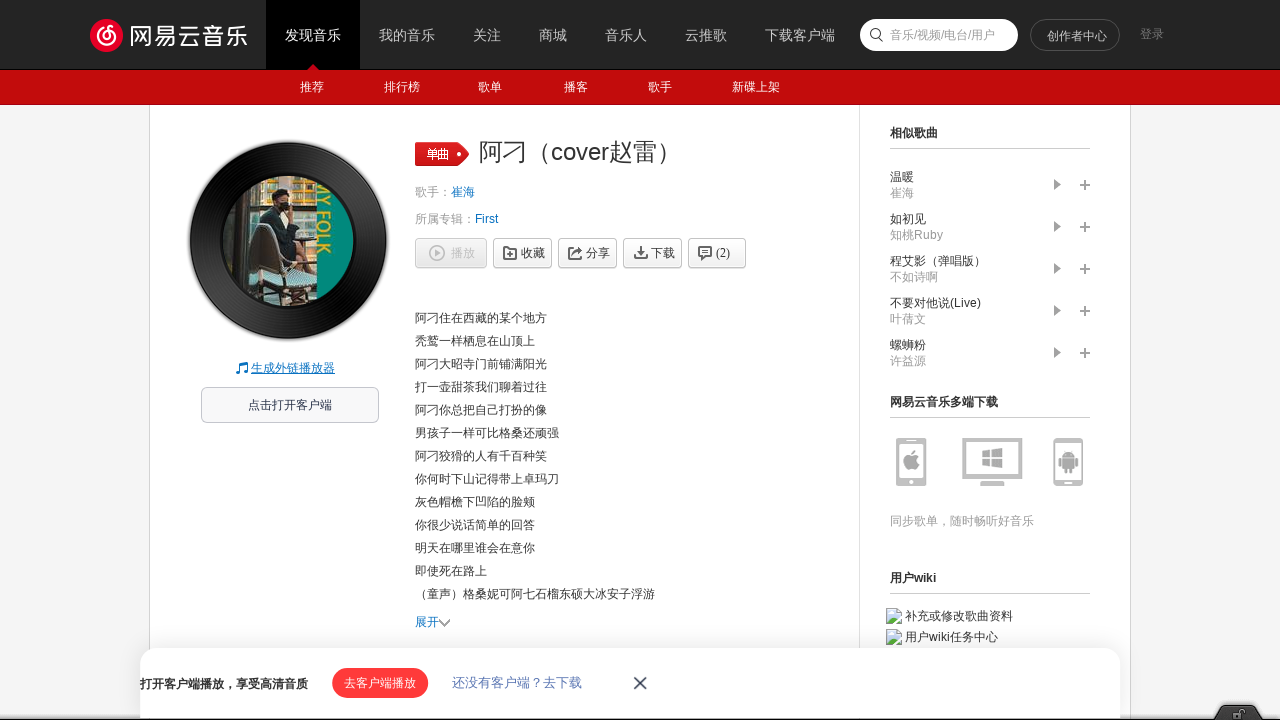

--- FILE ---
content_type: application/javascript; charset=utf-8
request_url: https://st.music.163.com/g/ct-web-safemail/safeMailBind.main.js
body_size: 108248
content:
!function(e,t){"object"==typeof exports&&"object"==typeof module?module.exports=t():"function"==typeof define&&define.amd?define("safeMailBind",[],t):"object"==typeof exports?exports.safeMailBind=t():e.safeMailBind=t()}(this,function(){return n=[function(e,t,n){"use strict";e.exports=n(69)},function(e,t,n){n=n(78)();e.exports=n;try{regeneratorRuntime=n}catch(e){"object"==typeof globalThis?globalThis.regeneratorRuntime=n:Function("r","regeneratorRuntime = r")(n)}},function(e,t,n){var r=n(50);e.exports=function(e,t,n){return(t=r(t))in e?Object.defineProperty(e,t,{value:n,enumerable:!0,configurable:!0,writable:!0}):e[t]=n,e},e.exports.__esModule=!0,e.exports.default=e.exports},function(e,t){e.exports=function(e){return e&&e.__esModule?e:{default:e}},e.exports.__esModule=!0,e.exports.default=e.exports},function(e,t){function n(){return e.exports=n=Object.assign?Object.assign.bind():function(e){for(var t=1;t<arguments.length;t++){var n,r=arguments[t];for(n in r)Object.prototype.hasOwnProperty.call(r,n)&&(e[n]=r[n])}return e},e.exports.__esModule=!0,e.exports.default=e.exports,n.apply(this,arguments)}e.exports=n,e.exports.__esModule=!0,e.exports.default=e.exports},function(e,t,n){"use strict";function l(e,t,n,r,i,o,a){try{var u=e[o](a),l=u.value}catch(e){return void n(e)}u.done?t(l):Promise.resolve(l).then(r,i)}function r(u){return function(){var e=this,a=arguments;return new Promise(function(t,n){var r=u.apply(e,a);function i(e){l(r,t,n,i,o,"next",e)}function o(e){l(r,t,n,i,o,"throw",e)}i(void 0)})}}n.d(t,"a",function(){return r})},function(e,t,n){e.exports=n(79)()},function(e,t,n){"use strict";t.__esModule=!0;t.PREFIX="mrc",t.default=function(e){var t=1<arguments.length&&void 0!==arguments[1]?arguments[1]:{},n=t.prefixCls,t=t.fullCls;return t||(void 0===n?"mrc":n)+"-"+e}},function(e,t){function l(e,t,n,r,i,o,a){try{var u=e[o](a),l=u.value}catch(e){return void n(e)}u.done?t(l):Promise.resolve(l).then(r,i)}e.exports=function(u){return function(){var e=this,a=arguments;return new Promise(function(t,n){var r=u.apply(e,a);function i(e){l(r,t,n,i,o,"next",e)}function o(e){l(r,t,n,i,o,"throw",e)}i(void 0)})}},e.exports.__esModule=!0,e.exports.default=e.exports},function(e,t,n){"use strict";!function e(){if("undefined"!=typeof __REACT_DEVTOOLS_GLOBAL_HOOK__&&"function"==typeof __REACT_DEVTOOLS_GLOBAL_HOOK__.checkDCE)try{__REACT_DEVTOOLS_GLOBAL_HOOK__.checkDCE(e)}catch(e){console.error(e)}}(),e.exports=n(70)},function(e,c,f){"use strict";!function(o){f.d(c,"e",function(){return h}),f.d(c,"f",function(){return r}),f.d(c,"b",function(){return u}),f.d(c,"a",function(){return n}),f.d(c,"c",function(){return i}),f.d(c,"d",function(){return l});var e=f(1),a=f.n(e),t=f(5);function h(r,i){return r.reduce(function(e,t,n){return e&&r[n]===i[n]},!0)}function m(){var e;return void 0!==o&&null!=(e=o)&&e.TEST_EXEC_ONCE_DISABLE_CACHE}function r(o){function a(){c.splice(0,c.length),f.splice(0,f.length)}var u,l=!1,s=!1,c=[],f=[],d=0,p=new Promise(function(e,t){c.push(e),f.push(t)});return{provider:function(){var n;s&&m()&&(s=!1,n=++d,p=new Promise(function(e,t){n===d&&(c.push(e),f.push(t))}));for(var e=arguments.length,t=new Array(e),r=0;r<e;r++)t[r]=arguments[r];if(s){if(!h(u,t))throw new Error("tl-ef-util: waitProvider with different parameters ".concat(JSON.stringify(u)," & ").concat(JSON.stringify(t)))}else{var i=d;o.apply(void 0,t).then(function(t){i===d&&(l=!0,c.forEach(function(e){return e(t)}),a())}).catch(function(t){i===d&&(l=!0,f.forEach(function(e){return e(t)}),a())}),s=!0,u=t}},consumer:function(){return p},checkProvided:function(){return l}}}function u(e){var e=r(e),t=e.provider,n=e.consumer;return function(){return t.apply(void 0,arguments),n()}}function n(e){e=u(e);if(!(m()||void 0!==o&&null!=(t=o)&&t.TEST_EXEC_ONCE_NO_IMMEDIATE)){for(var t,n=arguments.length,r=new Array(1<n?n-1:0),i=1;i<n;i++)r[i-1]=arguments[i];e.apply(void 0,r).catch(function(){})}return e}function i(r){return new Promise(function(e,t){var n=document.createElement("script");n.src=r,n.onload=function(){return e()},n.onerror=t,document.body.appendChild(n)})}function l(e,t){return s.apply(this,arguments)}function s(){return(s=Object(t.a)(a.a.mark(function e(t,n){var r,i,o;return a.a.wrap(function(e){for(;;)switch(e.prev=e.next){case 0:o=0;case 1:if(o<n)return e.prev=2,e.next=5,t();e.next=16;break;case 5:return r=e.sent,i=void 0,e.abrupt("break",16);case 10:e.prev=10,e.t0=e.catch(2),i=e.t0;case 13:o++,e.next=1;break;case 16:if(i)throw i;e.next=18;break;case 18:return e.abrupt("return",r);case 19:case"end":return e.stop()}},e,null,[[2,10]])}))).apply(this,arguments)}}.call(this,f(39))},function(e,t,n){"use strict";function i(){return(i=Object.assign||function(e){for(var t=1;t<arguments.length;t++){var n,r=arguments[t];for(n in r)Object.prototype.hasOwnProperty.call(r,n)&&(e[n]=r[n])}return e}).apply(this,arguments)}n.d(t,"b",function(){return r}),n.d(t,"c",function(){return o}),n.d(t,"a",function(){return a}),n.d(t,"d",function(){return u});var r=function(t){return Object.keys(t).filter(function(e){return e&&t[e]}).join(" ")},o=function(e,t){var n,r=i({},e=void 0===e?{}:e);return r.stop=function(){return r.pending||(r.pending=!0,n=function(){r.pending=!1,t()}),n},r},a=function i(o,a){return void 0===a&&(a=[]),function(){for(var e,t=arguments.length,n=new Array(t),r=0;r<t;r++)n[r]=arguments[r];return e=[].concat(a,n),0===[].concat(n).length?o.apply(void 0,e):i(o,e)}},u=function(){function e(){return(65536*(1+Math.random())|0).toString(16).substring(1)}return"mrc-modal-"+(e()+e())+"-"+e()+"-"+e()+"-"+e()+"-"+e()+e()+e()}},function(e,t,n){"use strict";function r(e,t){if(!(e instanceof t))throw new TypeError("Cannot call a class as a function")}n.d(t,"a",function(){return r})},function(e,t,n){"use strict";n.d(t,"a",function(){return o});var i=n(35);function r(e,t){for(var n=0;n<t.length;n++){var r=t[n];r.enumerable=r.enumerable||!1,r.configurable=!0,"value"in r&&(r.writable=!0),Object.defineProperty(e,Object(i.a)(r.key),r)}}function o(e,t,n){return t&&r(e.prototype,t),n&&r(e,n),Object.defineProperty(e,"prototype",{writable:!1}),e}},function(e,t,n){"use strict";var r=n(3),i=(Object.defineProperty(t,"__esModule",{value:!0}),{appendTrackLog:!0,available:!0,availableOrReject:!0}),u=(t.default=function(e,t){return h.apply(this,arguments)},Object.defineProperty(t,"appendTrackLog",{enumerable:!0,get:function(){return s.appendTrackLog}}),Object.defineProperty(t,"available",{enumerable:!0,get:function(){return a.available}}),Object.defineProperty(t,"availableOrReject",{enumerable:!0,get:function(){return a.availableOrReject}}),r(n(1))),l=r(n(4)),o=r(n(8)),s=n(33),c=r(n(52)),f=n(93),a=n(97),d=n(23),p=(Object.keys(d).forEach(function(e){"default"===e||"__esModule"===e||Object.prototype.hasOwnProperty.call(i,e)||e in t&&t[e]===d[e]||Object.defineProperty(t,e,{enumerable:!0,get:function(){return d[e]}})}),{method:"GET",encrypt:!0,needsGuardianToken:!1,tokenKey:void 0,credentials:"include",async:!0});function h(){return(h=(0,o.default)(u.default.mark(function e(t,n){var r,i,o,a;return u.default.wrap(function(e){for(;;)switch(e.prev=e.next){case 0:return r=(0,l.default)({},p,{url:t},n),(0,f.validate)(r),i=(0,f.mapRequest)(r),(0,s.appendTrackLog)(r.trackLogs,"network-fetch: before bridge fetch"),e.next=6,(0,c.default)(i,{trackLogs:r.trackLogs});case 6:return o=e.sent,(0,s.appendTrackLog)(r.trackLogs,"network-fetch: after bridge fetch",{rawResponse:o}),a=(0,f.mapResponse)(o),(0,f.mergeDebugInfo)(a,{parameters:r,bridgeParameters:i,encrypt:r.encrypt,rawResponse:o}),e.abrupt("return",a);case 11:case"end":return e.stop()}},e)}))).apply(this,arguments)}},function(t,e){function n(e){return t.exports=n="function"==typeof Symbol&&"symbol"==typeof Symbol.iterator?function(e){return typeof e}:function(e){return e&&"function"==typeof Symbol&&e.constructor===Symbol&&e!==Symbol.prototype?"symbol":typeof e},t.exports.__esModule=!0,t.exports.default=t.exports,n(e)}t.exports=n,t.exports.__esModule=!0,t.exports.default=t.exports},function(e,t){e.exports=function(e){if(void 0===e)throw new ReferenceError("this hasn't been initialised - super() hasn't been called");return e},e.exports.__esModule=!0,e.exports.default=e.exports},function(e,t,n){"use strict";var r=n(37),i=(Object.defineProperty(t,"__esModule",{value:!0}),{rawFetch:!0}),o=(Object.defineProperty(t,"rawFetch",{enumerable:!0,get:function(){return o.FetchWithRPC}}),t.default=void 0,r(n(51))),a=n(126),u=(Object.keys(a).forEach(function(e){"default"===e||"__esModule"===e||Object.prototype.hasOwnProperty.call(i,e)||e in t&&t[e]===a[e]||Object.defineProperty(t,e,{enumerable:!0,get:function(){return a[e]}})}),n(127)),r=(Object.keys(u).forEach(function(e){"default"===e||"__esModule"===e||Object.prototype.hasOwnProperty.call(i,e)||e in t&&t[e]===u[e]||Object.defineProperty(t,e,{enumerable:!0,get:function(){return u[e]}})}),o.default);t.default=r},function(e,t){e.exports=function(e,t){if(!(e instanceof t))throw new TypeError("Cannot call a class as a function")},e.exports.__esModule=!0,e.exports.default=e.exports},function(e,t,i){"use strict";var n,r,u=function(){return n=void 0===n?Boolean(window&&document&&document.all&&!window.atob):n},o=(r={},function(e){if(void 0===r[e]){var t=document.querySelector(e);if(window.HTMLIFrameElement&&t instanceof window.HTMLIFrameElement)try{t=t.contentDocument.head}catch(e){t=null}r[e]=t}return r[e]}),s=[];function c(e){for(var t=-1,n=0;n<s.length;n++)if(s[n].identifier===e){t=n;break}return t}function l(e,t){for(var n={},r=[],i=0;i<e.length;i++){var o=e[i],a=t.base?o[0]+t.base:o[0],u=n[a]||0,l="".concat(a," ").concat(u),a=(n[a]=u+1,c(l)),u={css:o[1],media:o[2],sourceMap:o[3]};-1!==a?(s[a].references++,s[a].updater(u)):s.push({identifier:l,updater:function(t,e){var n,r,i;{var o;i=e.singleton?(o=m++,n=h=h||f(e),r=p.bind(null,n,o,!1),p.bind(null,n,o,!0)):(n=f(e),r=function(e,t,n){var r=n.css,i=n.media,n=n.sourceMap;i?e.setAttribute("media",i):e.removeAttribute("media");n&&"undefined"!=typeof btoa&&(r+="\n/*# sourceMappingURL=data:application/json;base64,".concat(btoa(unescape(encodeURIComponent(JSON.stringify(n))))," */"));if(e.styleSheet)e.styleSheet.cssText=r;else{for(;e.firstChild;)e.removeChild(e.firstChild);e.appendChild(document.createTextNode(r))}}.bind(null,n,e),function(){var e=n;null!==e.parentNode&&e.parentNode.removeChild(e)})}return r(t),function(e){e?e.css===t.css&&e.media===t.media&&e.sourceMap===t.sourceMap||r(t=e):i()}}(u,t),references:1}),r.push(l)}return r}function f(e){var t=document.createElement("style"),n=e.attributes||{};if(void 0===n.nonce&&(r=i.nc)&&(n.nonce=r),Object.keys(n).forEach(function(e){t.setAttribute(e,n[e])}),"function"==typeof e.insert)e.insert(t);else{var r=o(e.insert||"head");if(!r)throw new Error("Couldn't find a style target. This probably means that the value for the 'insert' parameter is invalid.");r.appendChild(t)}return t}a=[];var a,d=function(e,t){return a[e]=t,a.filter(Boolean).join("\n")};function p(e,t,n,r){var n=n?"":r.media?"@media ".concat(r.media," {").concat(r.css,"}"):r.css;e.styleSheet?e.styleSheet.cssText=d(t,n):(r=document.createTextNode(n),(n=e.childNodes)[t]&&e.removeChild(n[t]),n.length?e.insertBefore(r,n[t]):e.appendChild(r))}var h=null,m=0;e.exports=function(e,o){(o=o||{}).singleton||"boolean"==typeof o.singleton||(o.singleton=u());var a=l(e=e||[],o);return function(e){if(e=e||[],"[object Array]"===Object.prototype.toString.call(e)){for(var t=0;t<a.length;t++){var n=c(a[t]);s[n].references--}for(var e=l(e,o),r=0;r<a.length;r++){var i=c(a[r]);0===s[i].references&&(s[i].updater(),s.splice(i,1))}a=e}}}},function(e,t,n){var r=n(73),i=n(74),o=n(36),a=n(75);e.exports=function(e,t){return r(e)||i(e,t)||o(e,t)||a()},e.exports.__esModule=!0,e.exports.default=e.exports},function(e,t,n){var i=n(50);function r(e,t){for(var n=0;n<t.length;n++){var r=t[n];r.enumerable=r.enumerable||!1,r.configurable=!0,"value"in r&&(r.writable=!0),Object.defineProperty(e,i(r.key),r)}}e.exports=function(e,t,n){return t&&r(e.prototype,t),n&&r(e,n),Object.defineProperty(e,"prototype",{writable:!1}),e},e.exports.__esModule=!0,e.exports.default=e.exports},function(e,t,n){"use strict";function r(e){return(r="function"==typeof Symbol&&"symbol"==typeof Symbol.iterator?function(e){return typeof e}:function(e){return e&&"function"==typeof Symbol&&e.constructor===Symbol&&e!==Symbol.prototype?"symbol":typeof e})(e)}n.d(t,"a",function(){return r})},function(e,t,n){"use strict";Object.defineProperty(t,"__esModule",{value:!0});var r=n(87),i=(Object.keys(r).forEach(function(e){"default"===e||"__esModule"===e||e in t&&t[e]===r[e]||Object.defineProperty(t,e,{enumerable:!0,get:function(){return r[e]}})}),n(90)),o=(Object.keys(i).forEach(function(e){"default"===e||"__esModule"===e||e in t&&t[e]===i[e]||Object.defineProperty(t,e,{enumerable:!0,get:function(){return i[e]}})}),n(91));Object.keys(o).forEach(function(e){"default"===e||"__esModule"===e||e in t&&t[e]===o[e]||Object.defineProperty(t,e,{enumerable:!0,get:function(){return o[e]}})})},function(e,t,n){var a=n(77);e.exports=function(e,t){if(null==e)return{};var n,r=a(e,t);if(Object.getOwnPropertySymbols)for(var i=Object.getOwnPropertySymbols(e),o=0;o<i.length;o++)n=i[o],0<=t.indexOf(n)||Object.prototype.propertyIsEnumerable.call(e,n)&&(r[n]=e[n]);return r},e.exports.__esModule=!0,e.exports.default=e.exports},function(e,t,n){"use strict";Object.defineProperty(t,"__esModule",{value:!0}),Object.defineProperty(t,"checkIos13pad",{enumerable:!0,get:function(){return W.checkIos13pad}}),Object.defineProperty(t,"compareVersion",{enumerable:!0,get:function(){return W.compareVersion}}),t.default=t.createEnv=void 0,Object.defineProperty(t,"getEnv",{enumerable:!0,get:function(){return B.default}}),Object.defineProperty(t,"getOs",{enumerable:!0,get:function(){return U.default}});var F=n(41),U=r(n(99)),B=function(e,t){if(!t&&e&&e.__esModule)return e;if(null===e||"object"!=typeof e&&"function"!=typeof e)return{default:e};t=a(t);if(t&&t.has(e))return t.get(e);var n,r={},i=Object.defineProperty&&Object.getOwnPropertyDescriptor;for(n in e){var o;"default"!==n&&Object.prototype.hasOwnProperty.call(e,n)&&((o=i?Object.getOwnPropertyDescriptor(e,n):null)&&(o.get||o.set)?Object.defineProperty(r,n,o):r[n]=e[n])}r.default=e,t&&t.set(e,r);return r}(n(100)),z=r(n(101)),W=n(54);function a(e){var t,n;return"function"!=typeof WeakMap?null:(t=new WeakMap,n=new WeakMap,(a=function(e){return e?n:t})(e))}function r(e){return e&&e.__esModule?e:{default:e}}function i(e){function t(){return"ipad"===j.name||L}function n(){return R()?j.version:""}function r(){return!!(!I()&&j.isAnd)}function i(){return I()?F.PLATFORM_WP:R()?F.PLATFORM_IOS:r()?F.PLATFORM_ANDROID:F.PLATFORM_OTHER}function o(){return j.name}function a(){return A.client}function u(){return!!A.isNEMapp}function l(){return u()?A.version:""}function s(){return D.client===F.NETEASEMUSICIPAD}function c(){return A.client===F.NETEASEPLAY}function f(){return A.client===F.NETEASEWAVE}function d(){return A.client===F.NETEASEMOYI}function p(){return A.client===F.NETEASEMEME}function h(){return A.client===F.NETEASEXINYAN}function m(){return A.client===F.NETEASEGMOYI}function b(){return A.client===F.NETEASEMIRTH}function y(){return A.client===F.NETEASECHEERS}function g(){return m()&&document.cookie.includes("appsource=similar")}function v(){return A.client===F.NETEASECRUSH}function w(){return A.client===F.NETEASECRUSHLITE}function E(){return A.client===F.NETEASEKARAOKE}function x(){return A.client===F.NETEASEDESKTOP}function k(){return A.client===F.NETEASELOOKDESKTOP}function T(){return A.client===F.NETEASEPARTYDESKTOP}function _(){return A.client===F.NETEASEGLOOK}function O(){return A.client===F.NETEASERUFFGO}function S(){return A.client===F.NETEASESONIC}function C(){return A.client===F.NETEASEHLAND}function P(){return(0,z.default)(M)}var N,M=(M="string"==typeof(e=void 0===e?{userAgent:"",navigator:{}}:e)?e:e.userAgent)||V,e=null!=(N=e="string"==typeof e?H:e.navigator)&&N.userAgent?e:H,L=(0,W.checkIos13pad)(e),j=(0,U.default)(M,e),A=(0,B.default)(M),I=function(){return!!j.isWp},R=function(){return!!(!I()&&j.isIos)},D=(0,B.getMusicIpad)(M);return{getPlatform:i,getPlatform2Str:function(){switch(i()){case F.PLATFORM_IOS:return"ios";case F.PLATFORM_ANDROID:return"android";case F.PLATFORM_WP:return"wp";default:return"other"}},getOSVersionStr:function(){return j.version||""},getDevicePro:function(){return I()?"uwp"===j.name?F.DEVICE_UWP:F.DEVICE_WP:R()?t()?F.DEVICE_IPAD:F.DEVICE_IPHONE:r()?F.DEVICE_ANDROID:F.DEVICE_OTHER},getDevicePro2Str:o,getDevice:function(){return t()?"pad":"phone"},getClient:a,getIosLargeVersion:function(){var e=n();return e&&"string"==typeof e?parseInt(e.split(".")[0],10):-1},getIosVersion:n,getAndroidVersion:function(){return r()?j.version:""},getWPVersion:function(){return I()?j.version:""},getAppVersion:l,getIpadAppVersion:function(){return D.version||""},isIos:R,isPad:t,isAndroid:r,isAndroidChrome:function(){var e=r(),t=G.test(M),n=!K.test(M);return e&&t&&n},isWP:I,isWP10:function(){return!!I()&&"uwp"===j.name},isMobile:function(){return j.isMobile},isSinaRobot:function(){return null!==M.match(q)},isUnsupportedClient:function(){return-1!==$.indexOf(a())},isIpadQQ:function(){return t()&&"qq"===A.client},isInNEMapp:u,isInNEMIpad:s,fetchLogByClient:function(t){void 0===t&&(t="");var n="";return Object.keys(Y).forEach(function(e){e.toLowerCase()===t&&(n=Y[e])}),n},isHigherVersion:function(e){return!(!u()||!e)&&1===(0,W.compareVersion)(l(),e)},isLowerVersion:function(e){return!(!u()||!e)&&-1===(0,W.compareVersion)(l(),e)},isEqualVersion:function(e){return!(!u()||!e)&&0===(0,W.compareVersion)(l(),e)},isIosNotch:function(){var e=window.screen,t=e.width,e=e.height,n=t<e;return"iphone"===j.name&&(n&&812<=e||!n&&812<=t)},isInLOOKapp:c,getLookVersion:function(){return c()?A.version:""},isInWaveapp:f,getWaveVersion:function(){return f()?A.version:""},isInKSapp:E,getKsVersion:function(){return E()?A.version:""},isInCrushapp:v,getCrushVersion:function(){return v()?A.version:""},isInCrushLiteapp:w,getCrushLiteVersion:function(){return w()?A.version:""},isInDesktop:x,getDesktopVersion:function(){return x()?A.version:""},isInLookDesktop:k,getLookDesktopVersion:function(){return k()?A.version:""},isInPartyDesktop:T,getPartyDesktopVersion:function(){return T()?A.version:""},isInMoyiapp:d,getMoyiVersion:function(){return d()?A.version:""},isInMemeapp:p,getMemeVersion:function(){return p()?A.version:""},isInXinyanapp:h,getXinyanVersion:function(){return h()?A.version:""},isInGmoyiapp:m,isInSimilarapp:g,getSimilarVersion:function(){return g()?A.version:""},getGmoyiVersion:function(){return m()?A.version:""},isInMirthapp:b,getMirthVersion:function(){return b()?A.version:""},isInCheersapp:y,getCheersVersion:function(){return y()?A.version:""},getNemPlatform:function(){return t()&&u()&&!s()?"iphone":o()},isInGlookapp:_,getGlookVersion:function(){return _()?A.version:""},isInRuffgoapp:O,getRuffgoVersion:function(){return O()?A.version:""},isInSonicapp:S,getSonicVersion:function(){return S()?A.version:""},isInHlandapp:C,getHlandVersion:function(){return C()?A.version:""},getBuiltIn:P,isBuiltinHonor:function(){return P().name===F.BUILT_PLATFORM.MAGIC_OS},os:j,device:A}}var H={},V="",q=("undefined"!=typeof window&&(V=(H=window.navigator).userAgent),/SINA_ROBOT|SINA_WEIBO/gi),G=/\bChrome\/\d/,K=/\bVersion\/\d/,Y={Weibo:"sina",MicroMessenger:"wx",YDDict:"youdaodict",youdaodict:"youdaodict",youdao_dict:"youdaodict",MailMaster:"mailmaster",YiXin:"yx",TXMicroBlog:"tencent",NewsApp:"neteasenews",QQ:"qq",RenRen:"renren",Douban:"douban",MineCraft:"minecraft",IdentityV:"identityv",TomJerry:"tomjerry",BiliApp:"biliapp",Zhihu:"zhihu",NewsArticle:"toutiao",aweme:"douyin",live_stream:"volcano_video",VideoArticle:"xigua_video",Kwai:"kuaishou",discover:"xiaohongshu",baiduboxapp:"baidu",MagicOS:"magicos"},$=["qq","weibo","micromessenger"],n=(t.createEnv=i)();t.default=n},function(e,t,n){var r=n(2);function i(t,e){var n,r=Object.keys(t);return Object.getOwnPropertySymbols&&(n=Object.getOwnPropertySymbols(t),e&&(n=n.filter(function(e){return Object.getOwnPropertyDescriptor(t,e).enumerable})),r.push.apply(r,n)),r}e.exports=function(t){for(var e=1;e<arguments.length;e++){var n=null!=arguments[e]?arguments[e]:{};e%2?i(Object(n),!0).forEach(function(e){r(t,e,n[e])}):Object.getOwnPropertyDescriptors?Object.defineProperties(t,Object.getOwnPropertyDescriptors(n)):i(Object(n)).forEach(function(e){Object.defineProperty(t,e,Object.getOwnPropertyDescriptor(n,e))})}return t},e.exports.__esModule=!0,e.exports.default=e.exports},function(t,e){function n(e){return t.exports=n=Object.setPrototypeOf?Object.getPrototypeOf.bind():function(e){return e.__proto__||Object.getPrototypeOf(e)},t.exports.__esModule=!0,t.exports.default=t.exports,n(e)}t.exports=n,t.exports.__esModule=!0,t.exports.default=t.exports},function(L,e,t){"use strict";var n=t(0),k=t.n(n),r=t(7),T=t.n(r),_=t(11),i="undefined"!=typeof window,o=function(e){i&&(window.MRC_MODAL_LIST=window.MRC_MODAL_LIST||{},window.MRC_MODAL_LIST[e]=!0)},a=function(e){i&&delete(window.MRC_MODAL_LIST||{})[e]},u=function(){return i&&window.MRC_MODAL_LIST?Object.keys(window.MRC_MODAL_LIST).length:0},D=function(){return window.MRC_MODAL_SCROLL_CACHE||[0,0,""]},F=function(e){i&&(window.MRC_MODAL_SCROLL_CACHE=e)},U=function(){i&&delete window.MRC_MODAL_SCROLL_CACHE};function l(){return(l=Object.assign?Object.assign.bind():function(e){for(var t=1;t<arguments.length;t++){var n,r=arguments[t];for(n in r)Object.prototype.hasOwnProperty.call(r,n)&&(e[n]=r[n])}return e}).apply(this,arguments)}function s(e,t){if(null==e)return{};for(var n,r={},i=Object.keys(e),o=0;o<i.length;o++)n=i[o],0<=t.indexOf(n)||(r[n]=e[n]);return r}function c(e,t){return(c=Object.setPrototypeOf?Object.setPrototypeOf.bind():function(e,t){return e.__proto__=t,e})(e,t)}function f(e,t){e.prototype=Object.create(t.prototype),c(e.prototype.constructor=e,t)}function d(e,t){return e.replace(new RegExp("(^|\\s)"+t+"(?:\\s|$)","g"),"$1").replace(/\s+/g," ").replace(/^\s*|\s*$/g,"")}function p(e){e.scrollTop}var h=t(9),m=t.n(h),b=!1,y=k.a.createContext(null),g="unmounted",v="exited",w="entering",E="entered",x="exiting",t=function(i){function e(e,t){var n,r=i.call(this,e,t)||this,t=t&&!t.isMounting?e.enter:e.appear;return r.appearStatus=null,e.in?t?(n=v,r.appearStatus=w):n=E:n=e.unmountOnExit||e.mountOnEnter?g:v,r.state={status:n},r.nextCallback=null,r}f(e,i),e.getDerivedStateFromProps=function(e,t){return e.in&&t.status===g?{status:v}:null};var t=e.prototype;return t.componentDidMount=function(){this.updateStatus(!0,this.appearStatus)},t.componentDidUpdate=function(e){var t=null;e!==this.props&&(e=this.state.status,this.props.in?e!==w&&e!==E&&(t=w):e!==w&&e!==E||(t=x)),this.updateStatus(!1,t)},t.componentWillUnmount=function(){this.cancelNextCallback()},t.getTimeouts=function(){var e,t,n=this.props.timeout,r=e=t=n;return null!=n&&"number"!=typeof n&&(r=n.exit,e=n.enter,t=void 0!==n.appear?n.appear:e),{exit:r,enter:e,appear:t}},t.updateStatus=function(e,t){void 0===e&&(e=!1),null!==t?(this.cancelNextCallback(),t===w?((this.props.unmountOnExit||this.props.mountOnEnter)&&(t=this.props.nodeRef?this.props.nodeRef.current:m.a.findDOMNode(this))&&p(t),this.performEnter(e)):this.performExit()):this.props.unmountOnExit&&this.state.status===v&&this.setState({status:g})},t.performEnter=function(e){var t=this,n=this.props.enter,r=this.context?this.context.isMounting:e,i=this.props.nodeRef?[r]:[m.a.findDOMNode(this),r],o=i[0],a=i[1],i=this.getTimeouts(),u=r?i.appear:i.enter;!e&&!n||b?this.safeSetState({status:E},function(){t.props.onEntered(o)}):(this.props.onEnter(o,a),this.safeSetState({status:w},function(){t.props.onEntering(o,a),t.onTransitionEnd(u,function(){t.safeSetState({status:E},function(){t.props.onEntered(o,a)})})}))},t.performExit=function(){var e=this,t=this.props.exit,n=this.getTimeouts(),r=this.props.nodeRef?void 0:m.a.findDOMNode(this);!t||b?this.safeSetState({status:v},function(){e.props.onExited(r)}):(this.props.onExit(r),this.safeSetState({status:x},function(){e.props.onExiting(r),e.onTransitionEnd(n.exit,function(){e.safeSetState({status:v},function(){e.props.onExited(r)})})}))},t.cancelNextCallback=function(){null!==this.nextCallback&&(this.nextCallback.cancel(),this.nextCallback=null)},t.safeSetState=function(e,t){t=this.setNextCallback(t),this.setState(e,t)},t.setNextCallback=function(t){var n=this,r=!0;return this.nextCallback=function(e){r&&(r=!1,n.nextCallback=null,t(e))},this.nextCallback.cancel=function(){r=!1},this.nextCallback},t.onTransitionEnd=function(e,t){this.setNextCallback(t);var t=this.props.nodeRef?this.props.nodeRef.current:m.a.findDOMNode(this),n=null==e&&!this.props.addEndListener;!t||n?setTimeout(this.nextCallback,0):(this.props.addEndListener&&(n=this.props.nodeRef?[this.nextCallback]:[t,this.nextCallback],this.props.addEndListener(n[0],n[1])),null!=e&&setTimeout(this.nextCallback,e))},t.render=function(){var e,t,n=this.state.status;return n===g?null:(e=(t=this.props).children,t.in,t.mountOnEnter,t.unmountOnExit,t.appear,t.enter,t.exit,t.timeout,t.addEndListener,t.onEnter,t.onEntering,t.onEntered,t.onExit,t.onExiting,t.onExited,t.nodeRef,t=s(t,["children","in","mountOnEnter","unmountOnExit","appear","enter","exit","timeout","addEndListener","onEnter","onEntering","onEntered","onExit","onExiting","onExited","nodeRef"]),k.a.createElement(y.Provider,{value:null},"function"==typeof e?e(n,t):k.a.cloneElement(k.a.Children.only(e),t)))},e}(k.a.Component);function O(){}t.contextType=y,t.propTypes={},t.defaultProps={in:!1,mountOnEnter:!1,unmountOnExit:!1,appear:!1,enter:!0,exit:!0,onEnter:O,onEntering:O,onEntered:O,onExit:O,onExiting:O,onExited:O},t.UNMOUNTED=g,t.EXITED=v,t.ENTERING=w,t.ENTERED=E,t.EXITING=x;function B(i,e){i&&e&&e.split(" ").forEach(function(e){var t,n,r;e=e,(t=i).classList?t.classList.add(e):(r=e,((n=t).classList?r&&n.classList.contains(r):-1!==(" "+(n.className.baseVal||n.className)+" ").indexOf(" "+r+" "))||("string"==typeof t.className?t.className=t.className+" "+e:t.setAttribute("class",(t.className&&t.className.baseVal||"")+" "+e)))})}function S(n,e){n&&e&&e.split(" ").forEach(function(e){var t;e=e,(t=n).classList?t.classList.remove(e):"string"==typeof t.className?t.className=d(t.className,e):t.setAttribute("class",d(t.className&&t.className.baseVal||"",e))})}var z=t,h=function(r){function e(){for(var i,e=arguments.length,t=new Array(e),n=0;n<e;n++)t[n]=arguments[n];return(i=r.call.apply(r,[this].concat(t))||this).appliedClasses={appear:{},enter:{},exit:{}},i.onEnter=function(e,t){var n=i.resolveArguments(e,t),r=n[0],n=n[1];i.removeClasses(r,"exit"),i.addClass(r,n?"appear":"enter","base"),i.props.onEnter&&i.props.onEnter(e,t)},i.onEntering=function(e,t){var n=i.resolveArguments(e,t),r=n[0],n=n[1];i.addClass(r,n?"appear":"enter","active"),i.props.onEntering&&i.props.onEntering(e,t)},i.onEntered=function(e,t){var n=i.resolveArguments(e,t),r=n[0],n=n[1]?"appear":"enter";i.removeClasses(r,n),i.addClass(r,n,"done"),i.props.onEntered&&i.props.onEntered(e,t)},i.onExit=function(e){var t=i.resolveArguments(e)[0];i.removeClasses(t,"appear"),i.removeClasses(t,"enter"),i.addClass(t,"exit","base"),i.props.onExit&&i.props.onExit(e)},i.onExiting=function(e){var t=i.resolveArguments(e)[0];i.addClass(t,"exit","active"),i.props.onExiting&&i.props.onExiting(e)},i.onExited=function(e){var t=i.resolveArguments(e)[0];i.removeClasses(t,"exit"),i.addClass(t,"exit","done"),i.props.onExited&&i.props.onExited(e)},i.resolveArguments=function(e,t){return i.props.nodeRef?[i.props.nodeRef.current,e]:[e,t]},i.getClassNames=function(e){var t=i.props.classNames,n="string"==typeof t,r=n?(n&&t?t+"-":"")+e:t[e];return{baseClassName:r,activeClassName:n?r+"-active":t[e+"Active"],doneClassName:n?r+"-done":t[e+"Done"]}},i}f(e,r);var t=e.prototype;return t.addClass=function(e,t,n){var r=this.getClassNames(t)[n+"ClassName"],i=this.getClassNames("enter").doneClassName;"appear"===t&&"done"===n&&i&&(r+=" "+i),"active"===n&&e&&p(e),r&&(this.appliedClasses[t][n]=r,B(e,r))},t.removeClasses=function(e,t){var n=this.appliedClasses[t],r=n.base,i=n.active,n=n.done;this.appliedClasses[t]={},r&&S(e,r),i&&S(e,i),n&&S(e,n)},t.render=function(){var e=this.props,e=(e.classNames,s(e,["classNames"]));return k.a.createElement(z,l({},e,{onEnter:this.onEnter,onEntered:this.onEntered,onEntering:this.onEntering,onExit:this.onExit,onExiting:this.onExiting,onExited:this.onExited}))},e}(k.a.Component),C=(h.defaultProps={classNames:""},h.propTypes={},h);function P(){return(P=Object.assign||function(e){for(var t=1;t<arguments.length;t++){var n,r=arguments[t];for(n in r)Object.prototype.hasOwnProperty.call(r,n)&&(e[n]=r[n])}return e}).apply(this,arguments)}function N(e){if(void 0===e)throw new ReferenceError("this hasn't been initialised - super() hasn't been called");return e}var M,j,t=function(t){var e;function n(e){e=t.call(this,e)||this;return e.state={show:!1},e.onExited=e.onExited.bind(N(e)),e.onEnter=e.onEnter.bind(N(e)),e.close=e.close.bind(N(e)),e.modalRef=k.a.createRef(),e}e=t,(r=n).prototype=Object.create(e.prototype),(r.prototype.constructor=r).__proto__=e;var r=n.prototype;return r.close=function(e){var t=this.props,n=t.onClose,t=t.maskClosable;"mask"===(e=void 0===e?"mask":e)?t&&n&&n("onMask"):n&&n(e)},r.onExited=function(){var e=this.props.onHideEnd;this.setState({show:!1}),e&&e()},r.onEnter=function(){var e=this.props.onEnterStart;this.setState({show:!0}),e&&e()},r.render=function(){var e=this,t=this.props,n=t.visible,r=t.children,i=t.className,o=t.centered,a=t.modalClass,u=t.maskClass,l=t.wrapperExtra,s=t.maskExtra,c=t.modalExtra,f=t.prefixCls,d=t.hideType,p=t.maskTransitionDuration,h=t.maskTransitionClassName,m=t.modalTransitionDuration,b=t.modalTransitionClassName,y=t.modalTransitionBottomClassName,g=t.onEnterEnd,v=t.showCloseBtn,w=t.transparent,t=t.position,E=this.state.show,d=0===d,d=Object(_.b)(((x={})[T()(d?"modal":"modal-visbh",{prefixCls:f})]=!0,x[T()(d?"modal-show":"modal-visbs",{prefixCls:f})]=E,x[i||""]=i,x)),i=Object(_.b)(((E={})[T()("modal-wrapper",{prefixCls:f})]=!0,E[T()("modal-wrapper-center",{prefixCls:f})]="center"===t,E[T()("modal-wrapper-bottom",{prefixCls:f})]="bottom"===t,E[T()("modal-center",{prefixCls:f})]=o,E)),o=Object(_.b)(((x={})[T()("modal-container",{prefixCls:f})]=!0,x[T()("modal-transparent",{prefixCls:f})]=w,x[a||""]=a,x)),w=Object(_.b)(((E={})[T()("modal-mask",{prefixCls:f})]=!0,E[u||""]=u,E)),x=Object(_.b)(((a={})[T()("modal-close-btn",{prefixCls:f})]=!0,a)),u={in:n,appear:!0,enter:!0,exit:!0};return k.a.createElement("div",P({className:d},l),k.a.createElement(C,P({classNames:h,timeout:p||200,onEnter:this.onEnter,onEntered:g,onExited:m<p?this.onExited:void 0},u),k.a.createElement("div",P({className:w,onClick:function(){return e.close()}},s))),k.a.createElement("div",{className:i},k.a.createElement(C,P({onExited:p<=m?this.onExited:void 0,classNames:"center"===t?b:y,timeout:m||200},u),k.a.createElement("div",null,k.a.createElement("div",P({className:o},c,{role:"dialog",ref:this.modalRef}),r),v&&k.a.createElement("div",{style:{textAlign:"center",marginTop:"40px",pointerEvents:"auto"}},k.a.createElement("img",{src:"https://p5.music.126.net/obj/wo3DlcOGw6DClTvDisK1/11837563945/2eb6/5778/d7d2/f18e64c9baa508e3df35a28e91b2844d.png",width:"40px",onClick:function(){return e.close("closeBtn")},className:x}))))))},n}(n.Component),W=(h=t,j={onClose:function(){},position:"center",visible:!(M="defaultProps"),maskClosable:!0,className:"",modalClass:"",maskClass:"",centered:!0,wrapperExtra:{},maskExtra:{},modalExtra:{},maskTransitionDuration:200,modalTransitionDuration:200,maskTransitionClassName:r.PREFIX+"-modal",modalTransitionClassName:r.PREFIX+"-modal",modalTransitionBottomClassName:r.PREFIX+"-bottom-modal",prefixCls:r.PREFIX,hideType:0},M in h?Object.defineProperty(h,M,{value:j,enumerable:!0,configurable:!0,writable:!0}):h[M]=j,t);var H=function(e){var t;function n(){return e.apply(this,arguments)||this}t=e,(r=n).prototype=Object.create(t.prototype),(r.prototype.constructor=r).__proto__=t;var r=n.prototype;return r.createContainer=function(){this.container=this.props.getContainer(),this.forceUpdate()},r.removeContainer=function(){this.container&&this.container.parentNode&&this.container.parentNode.removeChild(this.container)},r.componentDidMount=function(){this.createContainer()},r.componentWillUnmount=function(){this.removeContainer()},r.render=function(){return this.container?m.a.createPortal(this.props.children,this.container):null},n}(n.Component);function A(){return(A=Object.assign||function(e){for(var t=1;t<arguments.length;t++){var n,r=arguments[t];for(n in r)Object.prototype.hasOwnProperty.call(r,n)&&(e[n]=r[n])}return e}).apply(this,arguments)}function I(e){if(void 0===e)throw new ReferenceError("this hasn't been initialised - super() hasn't been called");return e}function R(e,t,n){t in e?Object.defineProperty(e,t,{value:n,enumerable:!0,configurable:!0,writable:!0}):e[t]=n}h=function(r){var e;function t(e){var t=r.call(this,e)||this,n=(R(I(t),"mode",""),R(I(t),"originTop",""),R(I(t),"originLeft",""),e.visible);return t.state={clear:!n},t.scrollTop=0,t.scrollLeft=0,t.uuid=Object(_.d)(),t.getContainer=t.getContainer.bind(I(t)),t.destroyElement=t.destroyElement.bind(I(t)),t.enterEnd=t.enterEnd.bind(I(t)),t.enterStart=t.enterStart.bind(I(t)),t.changeScrollEffect=t.changeScrollEffect.bind(I(t)),e.bodyTruncate||(t.changeScrollEffect=function(){}),t}e=r,(n=t).prototype=Object.create(e.prototype),(n.prototype.constructor=n).__proto__=e;var n=t.prototype;return n.changeScrollEffect=function(e){var t,n,r=this.props,i=r.getContainer,r=r.prefixCls;i&&i()&&(e?(o(this.uuid),e=document.body.scrollTop||document.documentElement.scrollTop,t=document.body.scrollLeft||document.documentElement.scrollLeft,1<u()?(n=D(),this.scrollTop=n[0],this.scrollLeft=n[1],this.mode=n[2]):e||t?(this.mode="window",this.scrollTop=e,this.scrollLeft=t):(this.mode="ele",this.scrollTop=i().scrollTop,this.scrollLeft=i().scrollLeft),i().classList.add(r+"-modal-parent-overflow-hidden"),this.originTop=i().style.top||"",this.originLeft=i().style.left||"",i().style.top="-"+this.scrollTop+"px",i().style.left="-"+this.scrollLeft+"px",F([this.scrollTop,this.scrollLeft,this.mode])):(a(this.uuid),0<u()||(i().classList.remove(r+"-modal-parent-overflow-hidden"),""===this.originTop?i().style.top="":i().style.top=this.originTop,""===this.originLeft?i().style.left="":i().style.left=this.originLeft,this.originTop="",this.originLeft="","window"===this.mode?(document.body.scrollTop=this.scrollTop,document.documentElement.scrollTop=this.scrollTop,document.body.scrollLeft=this.scrollLeft,document.documentElement.scrollLeft=this.scrollLeft,this.scrollTop&&(document.body.scrollTop=this.scrollTop,document.documentElement.scrollTop=this.scrollTop),this.scrollLeft&&(document.body.scrollLeft=this.scrollLeft,document.documentElement.scrollLeft=this.scrollLeft)):(this.scrollTop&&(i().scrollTop=this.scrollTop),this.scrollLeft&&(i().scrollLeft=this.scrollLeft)),this.scrollTop=0,this.scrollLeft=0,U())))},n.destroyElement=function(){var e=this.props,t=e.destroyOnClose,e=e.onDestroy;t&&this.setState({clear:!0}),e&&e()},n.enterStart=function(){this.state.clear&&this.setState({clear:!1})},n.enterEnd=function(){var e=this.props.onOpened;e&&e()},n.getContainer=function(){var e=this.props.getContainer,t=document.createElement("div");return(e&&e()?e():document.body).appendChild(t),t},n.componentDidMount=function(){var e=this.props.visible;this.changeScrollEffect(e)},n.componentDidUpdate=function(e){var e=e.visible,t=this.props.visible;t!==e&&this.changeScrollEffect(t)},n.componentWillUnmount=function(){this.props.visible&&this.changeScrollEffect(!1)},n.render=function(){var e=this.state.clear,t=this.props,n=t.visible,r=t.destroyOnClose,i=t.maskTransitionDuration,o=t.modalTransitionDuration,t=t.children;if(r&&(!n&&(0===i&&0===o?!0:e)))return null;r=k.a.createElement(W,A({},this.props,{onHideEnd:this.destroyElement,onEnterStart:this.enterStart,onEnterEnd:this.enterEnd}),t);return k.a.createElement(H,{getContainer:this.getContainer},r)},t}(n.Component);R(h,"defaultProps",{getContainer:function(){return document.body},visible:!1,maskClosable:!0,className:"",modalClass:"",maskClass:"",centered:!0,destroyOnClose:!1,wrapperExtra:{},maskExtra:{},modalExtra:{},maskTransitionDuration:200,modalTransitionDuration:200,prefixCls:r.PREFIX,hideType:0,bodyTruncate:!0,showCloseBtn:!1}),e.a=h},function(e,t,n){"use strict";e.exports=function(n){var l=[];return l.toString=function(){return this.map(function(e){var t=function(e,t){var n=e[1]||"",r=e[3];if(!r)return n;if(t&&"function"==typeof btoa)return e=function(e){e=btoa(unescape(encodeURIComponent(JSON.stringify(e)))),e="sourceMappingURL=data:application/json;charset=utf-8;base64,".concat(e);return"/*# ".concat(e," */")}(r),t=r.sources.map(function(e){return"/*# sourceURL=".concat(r.sourceRoot||"").concat(e," */")}),[n].concat(t).concat([e]).join("\n");return[n].join("\n")}(e,n);return e[2]?"@media ".concat(e[2]," {").concat(t,"}"):t}).join("")},l.i=function(e,t,n){"string"==typeof e&&(e=[[null,e,""]]);var r={};if(n)for(var i=0;i<this.length;i++){var o=this[i][0];null!=o&&(r[o]=!0)}for(var a=0;a<e.length;a++){var u=[].concat(e[a]);n&&r[u[0]]||(t&&(u[2]?u[2]="".concat(t," and ").concat(u[2]):u[2]=t),l.push(u))}},l}},function(n,e){function r(e,t){return n.exports=r=Object.setPrototypeOf?Object.setPrototypeOf.bind():function(e,t){return e.__proto__=t,e},n.exports.__esModule=!0,n.exports.default=n.exports,r(e,t)}n.exports=r,n.exports.__esModule=!0,n.exports.default=n.exports},function(t,e,n){var r=n(27),i=n(30),o=n(88),a=n(89);function u(e){var n="function"==typeof Map?new Map:void 0;return t.exports=u=function(e){if(null===e||!o(e))return e;if("function"!=typeof e)throw new TypeError("Super expression must either be null or a function");if(void 0!==n){if(n.has(e))return n.get(e);n.set(e,t)}function t(){return a(e,arguments,r(this).constructor)}return t.prototype=Object.create(e.prototype,{constructor:{value:t,enumerable:!1,writable:!0,configurable:!0}}),i(t,e)},t.exports.__esModule=!0,t.exports.default=t.exports,u(e)}t.exports=u,t.exports.__esModule=!0,t.exports.default=t.exports},function(e,t,n){"use strict";Object.defineProperty(t,"__esModule",{value:!0});var r={PipelineError:!0},i=(Object.defineProperty(t,"PipelineError",{enumerable:!0,get:function(){return i.PipelineError}}),n(108)),o=n(110);Object.keys(o).forEach(function(e){"default"===e||"__esModule"===e||Object.prototype.hasOwnProperty.call(r,e)||e in t&&t[e]===o[e]||Object.defineProperty(t,e,{enumerable:!0,get:function(){return o[e]}})})},function(e,t,n){"use strict";n.r(t),n.d(t,"shallowEqual",function(){return i.e}),n.d(t,"waitProvider",function(){return i.f}),n.d(t,"execOnceLazy",function(){return i.b}),n.d(t,"execOnceImmediate",function(){return i.a}),n.d(t,"loadScript",function(){return i.c}),n.d(t,"retry",function(){return i.d}),n.d(t,"appendTrackLog",function(){return r}),n.d(t,"TokenGenerator",function(){return y}),n.d(t,"TokenPatcher",function(){return v}),n.d(t,"ProtectionChecker",function(){return w}),n.d(t,"waitFetchPaths",function(){return S}),n.d(t,"waitFetchConfig",function(){return O}),n.d(t,"yidunTokenRpcAvailable",function(){return p}),n.d(t,"yidunSdkAvailable",function(){return m});var i=n(10);function r(e,t,n){e&&e.push({time:Date.now(),message:t,extra:n})}var t=n(1),l=n.n(t),o=n(5),a=n(12),u=n(13);function s(e,t){(null==t||t>e.length)&&(t=e.length);for(var n=0,r=new Array(t);n<t;n++)r[n]=e[n];return r}function c(e,t){return function(e){if(Array.isArray(e))return e}(e)||function(e,t){var n=null==e?null:"undefined"!=typeof Symbol&&e[Symbol.iterator]||e["@@iterator"];if(null!=n){var r,i,o,a,u=[],l=!0,s=!1;try{if(o=(n=n.call(e)).next,0===t){if(Object(n)!==n)return;l=!1}else for(;!(l=(r=o.call(n)).done)&&(u.push(r.value),u.length!==t);l=!0);}catch(e){s=!0,i=e}finally{try{if(!l&&null!=n.return&&(a=n.return(),Object(a)!==a))return}finally{if(s)throw i}}return u}}(e,t)||function(e,t){var n;if(e)return"string"==typeof e?s(e,t):"Map"===(n="Object"===(n=Object.prototype.toString.call(e).slice(8,-1))&&e.constructor?e.constructor.name:n)||"Set"===n?Array.from(e):"Arguments"===n||/^(?:Ui|I)nt(?:8|16|32)(?:Clamped)?Array$/.test(n)?s(e,t):void 0}(e,t)||function(){throw new TypeError("Invalid attempt to destructure non-iterable instance.\nIn order to be iterable, non-array objects must have a [Symbol.iterator]() method.")}()}var f="undefined"==typeof window;function d(){return!f&&-1===window.navigator.userAgent.indexOf("Chrome-Lighthouse")&&window.navigator.userAgent.match(/Netease/)&&!!window.MNB}var p=Object(i.a)(function(){var e=function(){var e=Object(o.a)(l.a.mark(function e(){var t;return l.a.wrap(function(e){for(;;)switch(e.prev=e.next){case 0:if(d()){e.next=2;break}return e.abrupt("return",!1);case 2:if(t=window.navigator.userAgent,window.MNB.addMethod({schema:"guardian.getToken",name:"getGuardianToken"}),t.match(/NeteaseMusic/i)&&t.match(/iPhone/i))return e.prev=5,e.next=8,window.MNB.getGuardianToken({businessId:"bd5d2f973ef74cd2a61325a412ae54d9"});e.next=16;break;case 8:return e.abrupt("return",!0);case 11:return e.prev=11,e.t0=e.catch(5),e.abrupt("return",!1);case 14:e.next=26;break;case 16:return e.prev=16,e.next=19,window.MNB.getGuardianToken({});case 19:e.next=26;break;case 21:if(e.prev=21,e.t1=e.catch(16),404!==e.t1.code)return e.abrupt("return",!0);e.next=26;break;case 26:return e.abrupt("return",!1);case 27:case"end":return e.stop()}},e,null,[[5,11],[16,21]])}));return function(){return e.apply(this,arguments)}}();return Promise.resolve().then(e)});var h=Object(i.a)(function(){var e=function(){var e=Object(o.a)(l.a.mark(function e(){var t;return l.a.wrap(function(e){for(;;)switch(e.prev=e.next){case 0:if(d()){e.next=2;break}return e.abrupt("return",!1);case 2:if(window.navigator.userAgent.match(/iPhone/i)){e.next=4;break}return e.abrupt("return",!0);case 4:return window.MNB.addMethod({schema:"security.getGuardianStatus",name:"getGuardianStatus"}),e.prev=5,e.next=8,window.MNB.getGuardianStatus();case 8:if(t=e.sent,!(t="open"===(null==t?void 0:t.status))&&d()){window.MNB.addMethod({schema:"security.resetGuardian",name:"resetGuardian"});try{window.MNB.resetGuardian()}catch(e){console.info("tl-ef-util: security.resetGuardian failed")}}return e.abrupt("return",t);case 14:return e.prev=14,e.t0=e.catch(5),e.abrupt("return",!0);case 17:case"end":return e.stop()}},e,null,[[5,14]])}));return function(){return e.apply(this,arguments)}}();return Promise.resolve().then(e)});function m(){return b.apply(this,arguments)}function b(){return(b=Object(o.a)(l.a.mark(function e(){var t,n;return l.a.wrap(function(e){for(;;)switch(e.prev=e.next){case 0:return e.next=2,Promise.all([p(),h()]);case 2:return n=e.sent,n=c(n,2),t=n[0],n=n[1],e.abrupt("return",t&&n);case 7:case"end":return e.stop()}},e)}))).apply(this,arguments)}var y=function(){function r(e){var n=this;Object(a.a)(this,r),this.waitInitWM=Object(i.b)(Object(o.a)(l.a.mark(function e(){var t;return l.a.wrap(function(e){for(;;)switch(e.prev=e.next){case 0:return e.prev=0,e.next=3,r.initYidunScript();case 3:if(t=e.sent)return e.abrupt("return",t);e.next=6;break;case 6:return e.next=8,r.initWatchman(n.context);case 8:return t=e.sent,e.abrupt("return",t);case 12:return e.prev=12,e.t0=e.catch(0),console.error("初始化前端易盾sdk失败，将无法正确返回易盾token"),e.abrupt("return",{getToken:function(e,t){t("")},start:function(){},stop:function(){}});case 16:case"end":return e.stop()}},e,null,[[0,12]])}))),this.context=e,this.useRpc=Object(i.a)(function(){return m().then(function(){var t=Object(o.a)(l.a.mark(function e(t){return l.a.wrap(function(e){for(;;)switch(e.prev=e.next){case 0:if(t){e.next=3;break}return e.next=3,n.waitInitWM();case 3:return e.abrupt("return",t);case 4:case"end":return e.stop()}},e)}));return function(e){return t.apply(this,arguments)}}())})}var e,t,n;return Object(u.a)(r,[{key:"generate",value:(n=Object(o.a)(l.a.mark(function e(t){var n,r;return l.a.wrap(function(e){for(;;)switch(e.prev=e.next){case 0:return e.next=2,this.useRpc();case 2:if(n=e.sent,r="",n)return e.next=7,this.getTokenNative(t);e.next=10;break;case 7:r=e.sent,e.next=13;break;case 10:return e.next=12,this.getTokenBrowser(t);case 12:r=e.sent;case 13:return r||console.warn("".concat(n?"Native":"Browser"," TokenGenerator 未返回有效token信息")),e.abrupt("return",r);case 15:case"end":return e.stop()}},e,this)})),function(e){return n.apply(this,arguments)})},{key:"start",value:(t=Object(o.a)(l.a.mark(function e(){return l.a.wrap(function(e){for(;;)switch(e.prev=e.next){case 0:return e.next=2,this.useRpc();case 2:if(e.sent)return e.abrupt("return");e.next=4;break;case 4:return e.next=6,this.waitInitWM();case 6:e.sent.start();case 8:case"end":return e.stop()}},e,this)})),function(){return t.apply(this,arguments)})},{key:"stop",value:(e=Object(o.a)(l.a.mark(function e(){return l.a.wrap(function(e){for(;;)switch(e.prev=e.next){case 0:return e.next=2,this.useRpc();case 2:if(e.sent)return e.abrupt("return");e.next=4;break;case 4:return e.next=6,this.waitInitWM();case 6:e.sent.stop();case 8:case"end":return e.stop()}},e,this)})),function(){return e.apply(this,arguments)})},{key:"getTokenBrowser",value:function(n){var e=this;return new Promise(function(t){e.waitInitWM().then(function(e){return e.getToken(n,t)})})}},{key:"getTokenNative",value:function(e){return window.MNB.getGuardianToken({businessId:e}).then(function(e){return e.token})}}],[{key:"initYidunScript",value:function(){return window.initWatchman?window.WM?Promise.resolve(window.WM):Promise.resolve():Object(i.c)("https://acstatic-dun.126.net/tool.min.js")}},{key:"initWatchman",value:function(e){var n=e.auto,r=e.productNumber;return new Promise(function(t,e){window.initWatchman({auto:n,productNumber:r,onload:function(e){window.WM||(window.WM=e),t(e)},onerror:e})})}}]),r}(),g=n(34),v=function(){function r(e){Object(a.a)(this,r);var t=e.auto,n=e.protectionChecker,e=e.productNumber;this.protectionChecker=n,this.tokenGenerator=new y({auto:t,productNumber:e})}var t,n;return Object(u.a)(r,[{key:"getPatch",value:(n=Object(o.a)(l.a.mark(function e(t){var n,r,i,o=arguments;return l.a.wrap(function(e){for(;;)switch(e.prev=e.next){case 0:return n=1<o.length&&void 0!==o[1]?o[1]:void 0,e.next=3,this.checkYidun(t);case 3:return r=e.sent,i={},r&&(i.headers={"X-antiCheatToken":r},n)&&(i.data=Object(g.a)({},n,r)),e.abrupt("return",i);case 8:case"end":return e.stop()}},e,this)})),function(e){return n.apply(this,arguments)})},{key:"checkYidun",value:(t=Object(o.a)(l.a.mark(function e(t){var n;return l.a.wrap(function(e){for(;;)switch(e.prev=e.next){case 0:if(n=this.protectionChecker.check(t))return e.abrupt("return",this.tokenGenerator.generate(n));e.next=4;break;case 4:return e.abrupt("return",void 0);case 5:case"end":return e.stop()}},e,this)})),function(e){return t.apply(this,arguments)})}]),r}(),w=function(){function t(e){Object(a.a)(this,t),this.yidunPaths=e}return Object(u.a)(t,[{key:"check",value:function(e){var i,t;if(this.yidunPaths)return(e=(i=e).match(/^(https?:)?\/\/[^/]+(.*)/))&&(i=e[2]),this.yidunPaths.whiteList.forEach(function(e){e.list.some(function(e){var t,n,r=0===i.indexOf(e);return r||(t=i.slice(0,3),n=i,"/we"===t?n="/".concat(i.slice(3)):"/ap"===t&&(n="/we".concat(i.slice(1))),r=0===n.indexOf(e)),r})&&(t=e.businessId)}),t}}]),t}(),E="yidun#enabled",x="yidun#paths",k="yidun#apiFetchCapabilityVersion",T="/api/middle/clientcfg/config/pushed/list";function _(){return(_=Object(o.a)(l.a.mark(function e(t,n){var r,i,o,a,u;return l.a.wrap(function(e){for(;;)switch(e.prev=e.next){case 0:return r="https://".concat(t).concat(T),i={platform:"web",moduleName:"yidun"},e.next=4,n(r,{data:i,noYidun:!0});case 4:return r=e.sent,e.next=7,r.json();case 7:return i=e.sent,u=i.data,o=u[E],a=u[x],u=u[k],e.abrupt("return",{enabled:o,paths:a,capability:u});case 13:case"end":return e.stop()}},e)}))).apply(this,arguments)}var O=Object(i.b)(function(){var n=Object(o.a)(l.a.mark(function e(t,n){return l.a.wrap(function(e){for(;;)switch(e.prev=e.next){case 0:return e.abrupt("return",Object(i.d)(function(){return function(){return _.apply(this,arguments)}(t,n)},3));case 1:case"end":return e.stop()}},e)}));return function(e,t){return n.apply(this,arguments)}}()),S=Object(i.b)(function(){var n=Object(o.a)(l.a.mark(function e(t,n){var r;return l.a.wrap(function(e){for(;;)switch(e.prev=e.next){case 0:return e.prev=0,e.next=3,O(t,n);case 3:return r=e.sent,e.abrupt("return",r.enabled?r.paths:void 0);case 7:return e.prev=7,e.t0=e.catch(0),console.error("初始化易盾失败"),e.abrupt("return",void 0);case 11:case"end":return e.stop()}},e,null,[[0,7]])}));return function(e,t){return n.apply(this,arguments)}}())},function(e,t,n){"use strict";n.d(t,"a",function(){return i});var r=n(35);function i(e,t,n){return(t=Object(r.a)(t))in e?Object.defineProperty(e,t,{value:n,enumerable:!0,configurable:!0,writable:!0}):e[t]=n,e}},function(e,t,n){"use strict";n.d(t,"a",function(){return i});var r=n(22);function i(e){e=function(e,t){if("object"!=Object(r.a)(e)||!e)return e;var n=e[Symbol.toPrimitive];if(void 0===n)return("string"===t?String:Number)(e);if(n=n.call(e,t||"default"),"object"!=Object(r.a)(n))return n;throw new TypeError("@@toPrimitive must return a primitive value.")}(e,"string");return"symbol"==Object(r.a)(e)?e:String(e)}},function(e,t,n){var r=n(49);e.exports=function(e,t){var n;if(e)return"string"==typeof e?r(e,t):"Map"===(n="Object"===(n=Object.prototype.toString.call(e).slice(8,-1))&&e.constructor?e.constructor.name:n)||"Set"===n?Array.from(e):"Arguments"===n||/^(?:Ui|I)nt(?:8|16|32)(?:Clamped)?Array$/.test(n)?r(e,t):void 0},e.exports.__esModule=!0,e.exports.default=e.exports},function(e,t,n){var a=n(15).default;function u(e){var t,n;return"function"!=typeof WeakMap?null:(t=new WeakMap,n=new WeakMap,(u=function(e){return e?n:t})(e))}e.exports=function(e,t){if(!t&&e&&e.__esModule)return e;if(null===e||"object"!=a(e)&&"function"!=typeof e)return{default:e};if((t=u(t))&&t.has(e))return t.get(e);var n,r,i={__proto__:null},o=Object.defineProperty&&Object.getOwnPropertyDescriptor;for(n in e)"default"!==n&&Object.prototype.hasOwnProperty.call(e,n)&&((r=o?Object.getOwnPropertyDescriptor(e,n):null)&&(r.get||r.set)?Object.defineProperty(i,n,r):i[n]=e[n]);return i.default=e,t&&t.set(e,i),i},e.exports.__esModule=!0,e.exports.default=e.exports},function(e,t,n){var r=n(83),i=n(84),o=n(36),a=n(85);e.exports=function(e){return r(e)||i(e)||o(e)||a()},e.exports.__esModule=!0,e.exports.default=e.exports},function(e,t){var n=function(){return this}();try{n=n||new Function("return this")()}catch(e){"object"==typeof window&&(n=window)}e.exports=n},function(e,t,n){var r=n(30);e.exports=function(e,t){e.prototype=Object.create(t.prototype),e.prototype.constructor=e,r(e,t)},e.exports.__esModule=!0,e.exports.default=e.exports},function(e,t,n){"use strict";Object.defineProperty(t,"__esModule",{value:!0}),t.PLATFORM_WP=t.PLATFORM_OTHER=t.PLATFORM_IOS=t.PLATFORM_ANDROID=t.NETEASEXINYAN=t.NETEASEWAVE=t.NETEASESONIC=t.NETEASERUFFGO=t.NETEASEPLAY=t.NETEASEPARTYDESKTOP=t.NETEASEMUSICIPAD=t.NETEASEMUSIC=t.NETEASEMOYI=t.NETEASEMIRTH=t.NETEASEMEME=t.NETEASELOOKDESKTOP=t.NETEASEKARAOKE=t.NETEASEHLAND=t.NETEASEGMOYI=t.NETEASEGLOOK=t.NETEASEDESKTOP=t.NETEASECRUSHLITE=t.NETEASECRUSH=t.NETEASECHEERS=t.DEVICE_WP=t.DEVICE_UWP=t.DEVICE_OTHER=t.DEVICE_IPHONE=t.DEVICE_IPAD=t.DEVICE_ANDROID=t.BUILT_PLATFORM=void 0;t.NETEASEMUSIC="NeteaseMusic",t.NETEASEMUSICIPAD="NeteaseMusicIpad",t.NETEASEPLAY="NeteasePlay",t.NETEASEKARAOKE="NeteaseKaraoke",t.NETEASEDESKTOP="NeteaseMusicDesktop",t.NETEASEWAVE="NeteaseWave",t.NETEASEMOYI="NeteaseMoyi",t.NETEASEMEME="NeteaseMeme",t.NETEASEXINYAN="NeteaseXinyan",t.NETEASEGMOYI="NeteaseGmoyi",t.NETEASEMIRTH="NeteaseMirth",t.NETEASECHEERS="NetEaseCheers",t.NETEASELOOKDESKTOP="NeteaseLiveWinDesktop",t.NETEASEPARTYDESKTOP="NeteasePartyDesktop",t.NETEASEGLOOK="NeteaseMimolive",t.NETEASERUFFGO="NeteaseRuffGo",t.NETEASECRUSH="NeteaseCrush",t.NETEASECRUSHLITE="NeteaseCrushLite",t.NETEASESONIC="NeteaseSunbird",t.NETEASEHLAND="NeteaseHLand",t.PLATFORM_OTHER=0,t.PLATFORM_IOS=1,t.PLATFORM_ANDROID=2,t.PLATFORM_WP=3,t.DEVICE_OTHER=0,t.DEVICE_IPHONE=10,t.DEVICE_IPAD=11,t.DEVICE_ANDROID=20,t.DEVICE_WP=30,t.DEVICE_UWP=31;t.BUILT_PLATFORM={MAGIC_OS:"magicos"}},function(e,t,n){var r=n(15).default,i=n(16);e.exports=function(e,t){if(t&&("object"===r(t)||"function"==typeof t))return t;if(void 0!==t)throw new TypeError("Derived constructors may only return object or undefined");return i(e)},e.exports.__esModule=!0,e.exports.default=e.exports},function(e,t,n){var r=n(30);e.exports=function(e,t){if("function"!=typeof t&&null!==t)throw new TypeError("Super expression must either be null or a function");e.prototype=Object.create(t&&t.prototype,{constructor:{value:e,writable:!0,configurable:!0}}),Object.defineProperty(e,"prototype",{writable:!1}),t&&r(e,t)},e.exports.__esModule=!0,e.exports.default=e.exports},function(e,t,n){(t=n(29)(!1)).push([e.i,".mrc-modal {\n  position: absolute;\n  z-index: 1000;\n  display: none;\n}\n.mrc-modal-visbh {\n  position: absolute;\n  z-index: 1000;\n  visibility: hidden;\n}\n.mrc-modal-visbs {\n  visibility: visible;\n}\n.mrc-modal-mask {\n  position: fixed;\n  top: 0;\n  right: 0;\n  left: 0;\n  bottom: 0;\n  background-color: rgba(0, 0, 0, 0.65);\n}\n.mrc-modal-wrapper {\n  display: -webkit-box;\n  display: -webkit-flex;\n  display: flex;\n  -webkit-box-orient: vertical;\n  -webkit-box-direction: normal;\n  -webkit-flex-direction: column;\n          flex-direction: column;\n  -webkit-overflow-scrolling: touch;\n  pointer-events: none;\n}\n.mrc-modal-wrapper.mrc-modal-center {\n  -webkit-box-pack: center;\n  -webkit-justify-content: center;\n          justify-content: center;\n  -webkit-box-align: center;\n  -webkit-align-items: center;\n          align-items: center;\n}\n.mrc-modal-wrapper.mrc-modal-center .mrc-modal-container {\n  position: relative;\n}\n.mrc-modal-wrapper-center {\n  position: fixed;\n  top: 0;\n  left: 0;\n  right: 0;\n  bottom: 0;\n}\n.mrc-modal-wrapper-bottom {\n  position: fixed;\n  left: 0;\n  right: 0;\n  bottom: 0;\n}\n.mrc-modal-container {\n  position: absolute;\n  background: #fff;\n  pointer-events: auto;\n}\n.mrc-modal-container .mrc-header {\n  position: relative;\n}\n.mrc-modal-transparent {\n  background: transparent !important;\n}\n.mrc-modal-show {\n  display: block;\n}\n.mrc-modal-enter,\n.mrc-modal-appear {\n  opacity: 0;\n}\n.mrc-modal-enter-active,\n.mrc-modal-appear-active {\n  opacity: 1;\n  -webkit-transition: all 200ms ease-out;\n  transition: all 200ms ease-out;\n}\n.mrc-modal-enter-done,\n.mrc-modal-exit {\n  opacity: 1;\n}\n.mrc-modal-exit-active {\n  opacity: 0;\n  -webkit-transition: all 200ms ease-out;\n  transition: all 200ms ease-out;\n}\n.mrc-bottom-modal-enter,\n.mrc-bottom-modal-appear {\n  -webkit-transform: translateY(100%) translateZ(0);\n          transform: translateY(100%) translateZ(0);\n}\n.mrc-bottom-modal-enter-active,\n.mrc-bottom-modal-appear-active {\n  -webkit-transform: translateY(0) translateZ(0);\n          transform: translateY(0) translateZ(0);\n  -webkit-transition: all 200ms ease-out;\n  transition: all 200ms ease-out;\n}\n.mrc-bottom-modal-enter-done,\n.mrc-bottom-modal-exit {\n  -webkit-transform: translateY(0) translateZ(0);\n          transform: translateY(0) translateZ(0);\n}\n.mrc-bottom-modal-exit-active {\n  -webkit-transform: translateY(100%) translateZ(0);\n          transform: translateY(100%) translateZ(0);\n  -webkit-transition: all 200ms ease-out;\n  transition: all 200ms ease-out;\n}\n.mrc-modal-parent-overflow-hidden {\n  position: fixed;\n  top: 0;\n  left: 0;\n  height: 100%;\n  width: 100%;\n  z-index: 1002;\n}\n",""]),e.exports=t},function(e,t,n){(t=n(29)(!1)).push([e.i,'input[type="text"] {\n  all: unset;\n  box-sizing: border-box;\n  font-family: inherit;\n  font-size: 100%;\n  line-height: 1.15;\n  margin: 0;\n  padding: 0 16px;\n  background: none;\n  border: none;\n  outline: none;\n  -webkit-appearance: none;\n  appearance: none;\n  width: 100%;\n  height: 100%;\n}\n._3bpjHGFG {\n  position: absolute;\n  z-index: 9998;\n  width: 530px;\n  border-radius: 4px;\n  box-shadow: 0 5px 16px rgba(0, 0, 0, 0.8);\n  border: none;\n}\n._3SoUVfPy {\n  display: -webkit-box;\n  display: -webkit-flex;\n  display: flex;\n  -webkit-box-orient: vertical;\n  -webkit-box-direction: normal;\n  -webkit-flex-direction: column;\n          flex-direction: column;\n  -webkit-box-align: center;\n  -webkit-align-items: center;\n          align-items: center;\n  margin: auto;\n  padding: 0;\n  border: 1px solid #d8d8d8;\n  border-width: 0 1px 1px;\n  border-radius: 0 0 4px 4px;\n  background: #fff;\n}\n._2EhrQA_V {\n  position: relative;\n  margin: 0;\n  padding: 0 45px 0 18px;\n  height: 38px;\n  line-height: 38px;\n  z-index: 10;\n  border-bottom: 1px solid #191919;\n  border-radius: 4px 4px 0 0;\n  background: #2d2d2d;\n  font-weight: bold;\n  font-size: 14px;\n  color: #fff;\n}\n.jBKMGpmZ {\n  background: transparent;\n}\n._3Oa8g14y {\n  position: absolute;\n  z-index: 20;\n  top: 16px;\n  right: 20px;\n  width: 10px;\n  height: 10px;\n  overflow: hidden;\n  text-indent: -9999px;\n  cursor: pointer;\n  background: url(https://p6.music.126.net/obj/wo3DlcOGw6DClTvDisK1/9660125932/c989/d009/7328/c3811556cb5c698eee7b2b7394413b1f.png) no-repeat;\n  background-position: 0 -95px;\n}\n._3PV2inAt {\n  width: 297px;\n  margin: 50px 0;\n}\n._3PV2inAt ._5xRTkCvo {\n  font-weight: 500;\n  font-size: 14px;\n  line-height: 22px;\n  color: rgba(0, 0, 0, 0.8);\n}\n._3PV2inAt ._39yZCoFU {\n  margin-top: 14px;\n  width: 100%;\n  max-width: 320px;\n  height: 40px;\n  display: -webkit-box;\n  display: -webkit-flex;\n  display: flex;\n  -webkit-box-orient: horizontal;\n  -webkit-box-direction: normal;\n  -webkit-flex-direction: row;\n          flex-direction: row;\n  -webkit-box-pack: justify;\n  -webkit-justify-content: space-between;\n          justify-content: space-between;\n  -webkit-box-align: center;\n  -webkit-align-items: center;\n          align-items: center;\n  gap: 8px;\n}\n._3PV2inAt ._39yZCoFU ._35V4ctCu {\n  border: 1px solid rgba(40, 50, 72, 0.1);\n  border-radius: 20px;\n  color: rgba(40, 50, 72, 0.9);\n  font-size: 14px;\n  -webkit-transition: border-color 0.3s;\n  transition: border-color 0.3s;\n}\n._3PV2inAt ._39yZCoFU ._35V4ctCu::-webkit-input-placeholder {\n  color: rgba(40, 50, 72, 0.4);\n}\n._3PV2inAt ._39yZCoFU ._35V4ctCu::placeholder {\n  color: rgba(40, 50, 72, 0.4);\n}\n._3PV2inAt ._39yZCoFU ._2TzFbOCY {\n  -webkit-box-flex: 1;\n  -webkit-flex: 1;\n          flex: 1;\n  min-width: 0;\n}\n._3PV2inAt ._39yZCoFU ._1IvK1mvE {\n  display: -webkit-box;\n  display: -webkit-flex;\n  display: flex;\n  -webkit-box-align: center;\n  -webkit-align-items: center;\n          align-items: center;\n  -webkit-box-pack: center;\n  -webkit-justify-content: center;\n          justify-content: center;\n  width: 120px;\n  height: 100%;\n  background: #fff;\n  border: 1px solid rgba(40, 50, 72, 0.1);\n  border-radius: 20px;\n  color: rgba(40, 50, 72, 0.9);\n  font-size: 14px;\n  cursor: pointer;\n  -webkit-transition: all 0.3s;\n  transition: all 0.3s;\n  white-space: nowrap;\n  padding: 0 12px;\n}\n._3PV2inAt ._39yZCoFU ._1IvK1mvE:hover:not(:disabled) {\n  background-color: #f5f5f5;\n}\n._3PV2inAt ._39yZCoFU ._1IvK1mvE:disabled,\n._3PV2inAt ._39yZCoFU ._1IvK1mvE._2zMAbokV {\n  cursor: not-allowed;\n  opacity: 0.6;\n}\n._3PV2inAt .D3BavG9r {\n  margin-top: 10px;\n  color: #ff3a3a;\n  font-size: 12px;\n  width: 100%;\n  text-align: left;\n}\n.mxwcRALB {\n  width: 369px;\n  text-align: center;\n  color: rgba(0, 0, 0, 0.8);\n  font-size: 14px;\n  font-weight: 500;\n  margin-top: 110px;\n}\n',""]),t.locals={modal:"_3bpjHGFG",main:"_3SoUVfPy",header:"_2EhrQA_V",mask:"jBKMGpmZ",closeIcon:"_3Oa8g14y",bindForm:"_3PV2inAt",bindFormTitle:"_5xRTkCvo",inputWrapper:"_39yZCoFU",inputBox:"_35V4ctCu",captchaInputWrapper:"_2TzFbOCY",captchaBtn:"_1IvK1mvE",disabled:"_2zMAbokV",errorMessage:"D3BavG9r",successTip:"mxwcRALB"},e.exports=t},function(e,t,n){(t=n(29)(!1)).push([e.i,"._3fo6oHZe {\n  position: relative;\n  display: -webkit-box;\n  display: -webkit-flex;\n  display: flex;\n  -webkit-box-align: center;\n  -webkit-align-items: center;\n          align-items: center;\n  -webkit-box-pack: center;\n  -webkit-justify-content: center;\n          justify-content: center;\n  white-space: nowrap;\n  margin: 0 auto;\n  padding: 0 5px 0 0;\n  height: 31px;\n  font-size: 12px;\n  background: url(https://p6.music.126.net/obj/wo3DlcOGw6DClTvDisK1/9647896553/4adc/4002/52e9/30a1d480dd30d8de52b23af576be8c48.png) no-repeat 0 9999px;\n}\n._3fo6oHZe .tan2MIhq {\n  background: url(https://p6.music.126.net/obj/wo3DlcOGw6DClTvDisK1/9647896553/4adc/4002/52e9/30a1d480dd30d8de52b23af576be8c48.png) no-repeat 0 9999px;\n  padding: 0 15px 0 20px;\n  height: 100%;\n  line-height: 31px;\n  text-align: center;\n}\n._3fo6oHZe._10mxG2UY {\n  color: #fff;\n  background-position: right -428px;\n}\n._3fo6oHZe._10mxG2UY .tan2MIhq {\n  background-position: 0 -387px;\n}\n._3fo6oHZe._10mxG2UY:hover {\n  background-position: right -510px;\n}\n._3fo6oHZe._10mxG2UY:hover .tan2MIhq {\n  background-position: 0 -469px;\n}\n._3fo6oHZe._3z9CIszH {\n  color: #2c72c7;\n  border: 0.5px solid #2c72c7;\n  border-radius: 4px;\n}\n._3fo6oHZe._34iSbAnD {\n  color: #333;\n  background-position: right -100px;\n}\n._3fo6oHZe._34iSbAnD .tan2MIhq {\n  background-position: 0 -59px;\n}\n._3fo6oHZe._34iSbAnD:hover {\n  background-position: right -182px;\n}\n._3fo6oHZe._34iSbAnD:hover .tan2MIhq {\n  background-position: 0 -141px;\n}\n._3fo6oHZe._1W8xKkUH,\n._3fo6oHZe._1W8xKkUH:hover {\n  color: #bebebe;\n  background-position: right -346px;\n}\n._3fo6oHZe._1W8xKkUH .tan2MIhq,\n._3fo6oHZe._1W8xKkUH:hover .tan2MIhq {\n  background-position: 0 -305px;\n}\n._3ypJeMuY {\n  position: relative;\n  display: -webkit-box;\n  display: -webkit-flex;\n  display: flex;\n  -webkit-box-align: center;\n  -webkit-align-items: center;\n          align-items: center;\n  -webkit-box-pack: center;\n  -webkit-justify-content: center;\n          justify-content: center;\n  white-space: nowrap;\n  border-radius: 20px;\n  font-size: 16px;\n}\n._3ypJeMuY .tan2MIhq {\n  text-align: center;\n}\n._3ypJeMuY._10mxG2UY {\n  background: #ff3a3a;\n  color: #fff;\n}\n._3ypJeMuY._10mxG2UY._1W8xKkUH {\n  background-color: rgba(255, 58, 58, 0.3);\n}\n._3fo6oHZe._1Gh25bMk,\n._3ypJeMuY._1Gh25bMk {\n  width: 219px;\n}\n._3fo6oHZe._1Gh25bMk .tan2MIhq,\n._3ypJeMuY._1Gh25bMk .tan2MIhq {\n  width: 184px;\n}\n._3fo6oHZe._19WWNTbu,\n._3ypJeMuY._19WWNTbu {\n  width: 215px;\n}\n._3fo6oHZe._19WWNTbu .tan2MIhq,\n._3ypJeMuY._19WWNTbu .tan2MIhq {\n  width: 180px;\n}\n",""]),t.locals={btn:"_3fo6oHZe",inner:"tan2MIhq",primary:"_10mxG2UY","primary-light":"_3z9CIszH",ghost:"_34iSbAnD",disabled:"_1W8xKkUH",btnNew:"_3ypJeMuY",btnL:"_1Gh25bMk",btnM:"_19WWNTbu"},e.exports=t},function(e,t,n){(t=n(29)(!1)).push([e.i,"._16JmBLKX .icn {\n  display: none;\n}\n",""]),t.locals={toast:"_16JmBLKX"},e.exports=t},function(e,t,n){"use strict";var l=Object.getOwnPropertySymbols,s=Object.prototype.hasOwnProperty,c=Object.prototype.propertyIsEnumerable;e.exports=function(){try{if(Object.assign){var e=new String("abc");if(e[5]="de","5"!==Object.getOwnPropertyNames(e)[0]){for(var t={},n=0;n<10;n++)t["_"+String.fromCharCode(n)]=n;var r,i=Object.getOwnPropertyNames(t).map(function(e){return t[e]});if("0123456789"===i.join(""))return r={},"abcdefghijklmnopqrst".split("").forEach(function(e){r[e]=e}),"abcdefghijklmnopqrst"===Object.keys(Object.assign({},r)).join("")?1:void 0}}}catch(e){}}()?Object.assign:function(e,t){for(var n,r=function(e){if(null==e)throw new TypeError("Object.assign cannot be called with null or undefined");return Object(e)}(e),i=1;i<arguments.length;i++){for(var o in n=Object(arguments[i]))s.call(n,o)&&(r[o]=n[o]);if(l)for(var a=l(n),u=0;u<a.length;u++)c.call(n,a[u])&&(r[a[u]]=n[a[u]])}return r}},function(e,t){e.exports=function(e,t){(null==t||t>e.length)&&(t=e.length);for(var n=0,r=new Array(t);n<t;n++)r[n]=e[n];return r},e.exports.__esModule=!0,e.exports.default=e.exports},function(e,t,n){var r=n(15).default,i=n(76);e.exports=function(e){return e=i(e,"string"),"symbol"==r(e)?e:String(e)},e.exports.__esModule=!0,e.exports.default=e.exports},function(e,t,n){"use strict";var r=n(37),i=n(3),o=(Object.defineProperty(t,"__esModule",{value:!0}),t.FetchWithRPC=p,t.default=void 0,i(n(38))),a=i(n(1)),u=i(n(8)),l=r(n(14)),r=n(102),s=n(32),c=i(n(111)),f=i(n(56)),i=i(n(121));function d(e,t){return fetch(e,1<arguments.length&&void 0!==t?t:{}).then(function(e){if(200===e.status)return e;throw e})}function p(e,t){return h.apply(this,arguments)}function h(){return(h=(0,u.default)(a.default.mark(function e(t,n){var r;return a.default.wrap(function(e){for(;;)switch(e.prev=e.next){case 0:if(n.bridgeRequest)return(0,l.appendTrackLog)(n.trackLogs,"encrypt-fetch: use rpc fetch",{options:n}),e.prev=2,e.next=5,(0,l.default)(t,n);e.next=17;break;case 5:return r=e.sent,e.abrupt("return",r);case 9:if(e.prev=9,e.t0=e.catch(2),e.t0 instanceof l.ParameterValidationError)throw console.error("net.nativeRequest RPC接口参数校验失败：".concat(e.t0.message)),new s.PipelineError({source:"@music/network-fetch/ParameterValidationError",message:"rpc request parameter validation failed",code:s.CODE.DOWNGRADE});e.next=16;break;case 16:throw e.t0;case 17:return(0,l.appendTrackLog)(n.trackLogs,"encrypt-fetch: use ajax fetch",{options:n}),e.abrupt("return",d(t,n));case 19:case"end":return e.stop()}},e,null,[[2,9]])}))).apply(this,arguments)}n(124),n(125);var m=(0,r.createFetch)(p);function b(){return(b=(0,u.default)(a.default.mark(function e(t,n){var r;return a.default.wrap(function(e){for(;;)switch(e.prev=e.next){case 0:return e.next=2,c.default.pipe(t,n);case 2:return r=e.sent,e.abrupt("return",m.apply(void 0,(0,o.default)(r)));case 4:case"end":return e.stop()}},e)}))).apply(this,arguments)}n=(0,f.default)(function(e,t){return b.apply(this,arguments)}),n.pipeline=c.default,r=(0,i.default)({},n);t.default=r},function(e,t,n){"use strict";var r=n(3),i=(Object.defineProperty(t,"__esModule",{value:!0}),{getRawFetcher:!0}),o=(t.default=function(e,t){return f.apply(this,arguments)},Object.defineProperty(t,"getRawFetcher",{enumerable:!0,get:function(){return l.default}}),r(n(1))),a=r(n(8)),u=n(33),l=r(n(86)),s=n(23),c=n(92);function f(){return(f=(0,a.default)(o.default.mark(function e(r,i){return o.default.wrap(function(e){for(;;)switch(e.prev=e.next){case 0:return e.abrupt("return",new Promise(function(t,n){(0,l.default)()(r,function(e){(0,u.appendTrackLog)(i.trackLogs,"network-fetch: bridge response success",{response:e}),t(e)},function(e){(0,u.appendTrackLog)(i.trackLogs,"network-fetch: bridge response fail",{response:e}),n(new s.BridgeError(e))})}));case 1:case"end":return e.stop()}},e)}))).apply(this,arguments)}Object.keys(c).forEach(function(e){"default"===e||"__esModule"===e||Object.prototype.hasOwnProperty.call(i,e)||e in t&&t[e]===c[e]||Object.defineProperty(t,e,{enumerable:!0,get:function(){return c[e]}})})},function(t,e){function n(){try{var e=!Boolean.prototype.valueOf.call(Reflect.construct(Boolean,[],function(){}))}catch(e){}return t.exports=function(){return!!e},t.exports.__esModule=!0,(t.exports.default=t.exports)()}t.exports=n,t.exports.__esModule=!0,t.exports.default=t.exports},function(e,t,n){"use strict";Object.defineProperty(t,"__esModule",{value:!0}),t.compareVersion=t.checkIos13pad=void 0;t.compareVersion=function(e,t){if(void 0!==e&&void 0!==t)for(var n=e.toString().split("."),r=t.toString().split("."),i=Math.max(n.length,r.length),o=0;o<i;o+=1){var a=parseInt(n[o],10)||0,u=parseInt(r[o],10)||0;if(a<u)return-1;if(u<a)return 1}return 0};t.checkIos13pad=function(e){return"MacIntel"===e.platform&&1<e.maxTouchPoints}},function(e,t,n){"use strict";Object.defineProperty(t,"__esModule",{value:!0});var r={BrowserPipeline:!0,NodePipeline:!0,PipelineError:!0},i=(Object.defineProperty(t,"BrowserPipeline",{enumerable:!0,get:function(){return i.BrowserPipeline}}),Object.defineProperty(t,"NodePipeline",{enumerable:!0,get:function(){return i.NodePipeline}}),Object.defineProperty(t,"PipelineError",{enumerable:!0,get:function(){return a.PipelineError}}),n(114)),o=n(116),a=(Object.keys(o).forEach(function(e){"default"===e||"__esModule"===e||Object.prototype.hasOwnProperty.call(r,e)||e in t&&t[e]===o[e]||Object.defineProperty(t,e,{enumerable:!0,get:function(){return o[e]}})}),n(32)),u=n(117);Object.keys(u).forEach(function(e){"default"===e||"__esModule"===e||Object.prototype.hasOwnProperty.call(r,e)||e in t&&t[e]===u[e]||Object.defineProperty(t,e,{enumerable:!0,get:function(){return u[e]}})})},function(e,t,n){"use strict";var r=n(3),i=(Object.defineProperty(t,"__esModule",{value:!0}),t.wrapWithInterceptorsInner=a,t.default=function(e){return a(e,[i.downgradeInterceptor])},Object.defineProperty(t,"addfixInterceptor",{enumerable:!0,get:function(){return o.default}}),n(118)),o=r(n(120));function a(e,t){return t.reverse().reduce(function(e,t){return t(e)},e)}},function(e,t,n){"use strict";var l=n(0),s=n.n(l),r=n(9),c=n.n(r),r=n(28),f=n(58),d=n(11);function p(){return(p=Object.assign||function(e){for(var t=1;t<arguments.length;t++){var n,r=arguments[t];for(n in r)Object.prototype.hasOwnProperty.call(r,n)&&(e[n]=r[n])}return e}).apply(this,arguments)}r.a.create=Object(d.a)(function(){for(var t=Object(l.createRef)(),e=arguments.length,n=new Array(e),r=0;r<e;r++)n[r]=arguments[r];var i=n.reduce(function(e,t){return p({},e,t)},{}),o=document.createElement("div");function a(){var e=i.modalTransitionDuration,t=i.maskTransitionDuration;setTimeout(function(){o&&c.a.unmountComponentAtNode(o)},Math.max(void 0===e?200:e,void 0===t?200:t))}function u(e){t.current&&(t.current.close(e),o=null)}return o&&c.a.render(s.a.createElement(f.a,p({ref:t},i,{onDestroy:a})),o),{close:u,confirm:function(e){var t=Object(d.c)({},function(){u(e)}),n=i[e||""];"function"==typeof n&&n(t),t.pending||u(e)}}}),t.default=r.a},function(e,t,n){"use strict";var r=n(0),i=n.n(r),o=n(28),a=n(11);function u(){return(u=Object.assign||function(e){for(var t=1;t<arguments.length;t++){var n,r=arguments[t];for(n in r)Object.prototype.hasOwnProperty.call(r,n)&&(e[n]=r[n])}return e}).apply(this,arguments)}function l(e){if(void 0===e)throw new ReferenceError("this hasn't been initialised - super() hasn't been called");return e}n=function(t){var e;function n(e){e=t.call(this,e)||this;return e.state={visible:!0},e.close=e.close.bind(l(e)),e.confirm=e.confirm.bind(l(e)),e.renderContent=e.renderContent.bind(l(e)),e}e=t,(r=n).prototype=Object.create(e.prototype),(r.prototype.constructor=r).__proto__=e;var r=n.prototype;return r.close=function(e){var t=this.props.onClose;this.state.visible&&(t&&t(e||""),this.setState({visible:!1}))},r.confirm=function(e){var t=this,n=Object(a.c)({},function(){t.close(e)}),r=this.props[e||""];"function"==typeof r&&r(n),n.pending||this.close(e)},r.renderContent=function(){var e=this.props.content,t=this.close,n=this.confirm;return"function"==typeof e?e({close:t,confirm:n}):e},r.render=function(){var e=this.state.visible,t=this.props,t=(t.onClose,function(e,t){if(null==e)return{};for(var n,r={},i=Object.keys(e),o=0;o<i.length;o++)n=i[o],0<=t.indexOf(n)||(r[n]=e[n]);return r}(t,["onClose"]));return i.a.createElement(o.a,u({visible:e,onClose:this.close,destroyOnClose:!0},t),this.renderContent())},n}(r.Component);t.a=n},function(e,t,n){var a;!function(){"use strict";var r={}.hasOwnProperty;function i(){for(var e="",t=0;t<arguments.length;t++){var n=arguments[t];n&&(e=o(e,function(e){if("string"==typeof e||"number"==typeof e)return e;if("object"!=typeof e)return"";if(Array.isArray(e))return i.apply(null,e);if(e.toString!==Object.prototype.toString&&!e.toString.toString().includes("[native code]"))return e.toString();var t,n="";for(t in e)r.call(e,t)&&e[t]&&(n=o(n,t));return n}(n)))}return e}function o(e,t){return t?e?e+" "+t:e+t:e}e.exports?e.exports=i.default=i:void 0!==(a=function(){return i}.apply(t,[]))&&(e.exports=a)}()},function(e,t,n){"use strict";t.__esModule=!0,t.default=t.EXITING=t.ENTERED=t.ENTERING=t.EXITED=t.UNMOUNTED=void 0;var r=function(e){{if(e&&e.__esModule)return e;var t,n={};if(null!=e)for(var r in e)Object.prototype.hasOwnProperty.call(e,r)&&((t=Object.defineProperty&&Object.getOwnPropertyDescriptor?Object.getOwnPropertyDescriptor(e,r):{}).get||t.set?Object.defineProperty(n,r,t):n[r]=e[r]);return n.default=e,n}}(n(6)),o=u(n(0)),a=u(n(9)),i=n(81);n(82);function u(e){return e&&e.__esModule?e:{default:e}}var l="unmounted",s=(t.UNMOUNTED=l,"exited"),c=(t.EXITED=s,"entering"),f=(t.ENTERING=c,"entered"),d=(t.ENTERED=f,"exiting"),n=(t.EXITING=d,function(i){var e;function t(e,t){var n,r=i.call(this,e,t)||this,t=t.transitionGroup,t=t&&!t.isMounting?e.enter:e.appear;return r.appearStatus=null,e.in?t?(n=s,r.appearStatus=c):n=f:n=e.unmountOnExit||e.mountOnEnter?l:s,r.state={status:n},r.nextCallback=null,r}e=i,(n=t).prototype=Object.create(e.prototype),(n.prototype.constructor=n).__proto__=e;var n=t.prototype;return n.getChildContext=function(){return{transitionGroup:null}},t.getDerivedStateFromProps=function(e,t){return e.in&&t.status===l?{status:s}:null},n.componentDidMount=function(){this.updateStatus(!0,this.appearStatus)},n.componentDidUpdate=function(e){var t=null;e!==this.props&&(e=this.state.status,this.props.in?e!==c&&e!==f&&(t=c):e!==c&&e!==f||(t=d)),this.updateStatus(!1,t)},n.componentWillUnmount=function(){this.cancelNextCallback()},n.getTimeouts=function(){var e,t,n=this.props.timeout,r=e=t=n;return null!=n&&"number"!=typeof n&&(r=n.exit,e=n.enter,t=void 0!==n.appear?n.appear:e),{exit:r,enter:e,appear:t}},n.updateStatus=function(e,t){var n;void 0===e&&(e=!1),null!==t?(this.cancelNextCallback(),n=a.default.findDOMNode(this),t===c?this.performEnter(n,e):this.performExit(n)):this.props.unmountOnExit&&this.state.status===s&&this.setState({status:l})},n.performEnter=function(e,t){var n=this,r=this.props.enter,i=this.context.transitionGroup?this.context.transitionGroup.isMounting:t,o=this.getTimeouts(),a=i?o.appear:o.enter;t||r?(this.props.onEnter(e,i),this.safeSetState({status:c},function(){n.props.onEntering(e,i),n.onTransitionEnd(e,a,function(){n.safeSetState({status:f},function(){n.props.onEntered(e,i)})})})):this.safeSetState({status:f},function(){n.props.onEntered(e)})},n.performExit=function(e){var t=this,n=this.props.exit,r=this.getTimeouts();n?(this.props.onExit(e),this.safeSetState({status:d},function(){t.props.onExiting(e),t.onTransitionEnd(e,r.exit,function(){t.safeSetState({status:s},function(){t.props.onExited(e)})})})):this.safeSetState({status:s},function(){t.props.onExited(e)})},n.cancelNextCallback=function(){null!==this.nextCallback&&(this.nextCallback.cancel(),this.nextCallback=null)},n.safeSetState=function(e,t){t=this.setNextCallback(t),this.setState(e,t)},n.setNextCallback=function(t){var n=this,r=!0;return this.nextCallback=function(e){r&&(r=!1,n.nextCallback=null,t(e))},this.nextCallback.cancel=function(){r=!1},this.nextCallback},n.onTransitionEnd=function(e,t,n){this.setNextCallback(n);n=null==t&&!this.props.addEndListener;!e||n?setTimeout(this.nextCallback,0):(this.props.addEndListener&&this.props.addEndListener(e,this.nextCallback),null!=t&&setTimeout(this.nextCallback,t))},n.render=function(){var e,t,n=this.state.status;return n===l?null:(e=(t=this.props).children,delete(t=function(e,t){if(null==e)return{};for(var n,r={},i=Object.keys(e),o=0;o<i.length;o++)n=i[o],0<=t.indexOf(n)||(r[n]=e[n]);return r}(t,["children"])).in,delete t.mountOnEnter,delete t.unmountOnExit,delete t.appear,delete t.enter,delete t.exit,delete t.timeout,delete t.addEndListener,delete t.onEnter,delete t.onEntering,delete t.onEntered,delete t.onExit,delete t.onExiting,delete t.onExited,"function"==typeof e?e(n,t):(n=o.default.Children.only(e),o.default.cloneElement(n,t)))},t}(o.default.Component));function p(){}n.contextTypes={transitionGroup:r.object},n.childContextTypes={transitionGroup:function(){}},n.propTypes={},n.defaultProps={in:!1,mountOnEnter:!1,unmountOnExit:!1,appear:!1,enter:!0,exit:!0,onEnter:p,onEntering:p,onEntered:p,onExit:p,onExiting:p,onExited:p},n.UNMOUNTED=0,n.EXITED=1,n.ENTERING=2,n.ENTERED=3,n.EXITING=4;r=(0,i.polyfill)(n);t.default=r},function(e,a,t){"use strict";const n=t(130),r=t(131),c=t(132),o=t(133),u=Symbol("encodeFragmentIdentifier");function f(e){if("string"!=typeof e||1!==e.length)throw new TypeError("arrayFormatSeparator must be single character string")}function l(e,t){return t.encode?(t.strict?n:encodeURIComponent)(e):e}function d(e,t){return t.decode?r(e):e}function s(e){var t=e.indexOf("#");return e=-1!==t?e.slice(0,t):e}function i(e){var t=(e=s(e)).indexOf("?");return-1===t?"":e.slice(t+1)}function p(e,t){return t.parseNumbers&&!Number.isNaN(Number(e))&&"string"==typeof e&&""!==e.trim()?e=Number(e):!t.parseBooleans||null===e||"true"!==e.toLowerCase()&&"false"!==e.toLowerCase()||(e="true"===e.toLowerCase()),e}function h(e,t){f((t=Object.assign({decode:!0,sort:!0,arrayFormat:"none",arrayFormatSeparator:",",parseNumbers:!1,parseBooleans:!1},t)).arrayFormatSeparator);var n,r,i=function(o){let r;switch(o.arrayFormat){case"index":return(e,t,n)=>{r=/\[(\d*)\]$/.exec(e),e=e.replace(/\[\d*\]$/,""),r?(void 0===n[e]&&(n[e]={}),n[e][r[1]]=t):n[e]=t};case"bracket":return(e,t,n)=>{r=/(\[\])$/.exec(e),e=e.replace(/\[\]$/,""),r?void 0===n[e]?n[e]=[t]:n[e]=[].concat(n[e],t):n[e]=t};case"colon-list-separator":return(e,t,n)=>{r=/(:list)$/.exec(e),e=e.replace(/:list$/,""),r?void 0===n[e]?n[e]=[t]:n[e]=[].concat(n[e],t):n[e]=t};case"comma":case"separator":return(e,t,n)=>{var r="string"==typeof t&&t.includes(o.arrayFormatSeparator),i="string"==typeof t&&!r&&d(t,o).includes(o.arrayFormatSeparator),r=(t=i?d(t,o):t,r||i?t.split(o.arrayFormatSeparator).map(e=>d(e,o)):null===t?t:d(t,o));n[e]=r};case"bracket-separator":return(e,t,n)=>{var r=/(\[\])$/.test(e);e=e.replace(/\[\]$/,""),r?(r=null===t?[]:t.split(o.arrayFormatSeparator).map(e=>d(e,o)),void 0===n[e]?n[e]=r:n[e]=[].concat(n[e],r)):n[e]=t&&d(t,o)};default:return(e,t,n)=>{void 0===n[e]?n[e]=t:n[e]=[].concat(n[e],t)}}}(t);const o=Object.create(null);if("string"!=typeof e)return o;if(!(e=e.trim().replace(/^[?#&]/,"")))return o;for(const u of e.split("&"))""!==u&&([n,r]=c(t.decode?u.replace(/\+/g," "):u,"="),r=void 0===r?null:["comma","separator","bracket-separator"].includes(t.arrayFormat)?r:d(r,t),i(d(n,t),r,o));for(const l of Object.keys(o)){var a=o[l];if("object"==typeof a&&null!==a)for(const s of Object.keys(a))a[s]=p(a[s],t);else o[l]=p(a,t)}return!1===t.sort?o:(!0===t.sort?Object.keys(o).sort():Object.keys(o).sort(t.sort)).reduce((e,t)=>{var n=o[t];return Boolean(n)&&"object"==typeof n&&!Array.isArray(n)?e[t]=function e(t){return Array.isArray(t)?t.sort():"object"==typeof t?e(Object.keys(t)).sort((e,t)=>Number(e)-Number(t)).map(e=>t[e]):t}(n):e[t]=n,e},Object.create(null))}a.extract=i,a.parse=h,a.stringify=(n,r)=>{if(!n)return"";f((r=Object.assign({encode:!0,strict:!0,arrayFormat:"none",arrayFormatSeparator:","},r)).arrayFormatSeparator);const i=function(i){switch(i.arrayFormat){case"index":return r=>(e,t)=>{var n=e.length;return void 0===t||i.skipNull&&null===t||i.skipEmptyString&&""===t?e:null===t?[...e,[l(r,i),"[",n,"]"].join("")]:[...e,[l(r,i),"[",l(n,i),"]=",l(t,i)].join("")]};case"bracket":return n=>(e,t)=>void 0===t||i.skipNull&&null===t||i.skipEmptyString&&""===t?e:null===t?[...e,[l(n,i),"[]"].join("")]:[...e,[l(n,i),"[]=",l(t,i)].join("")];case"colon-list-separator":return n=>(e,t)=>void 0===t||i.skipNull&&null===t||i.skipEmptyString&&""===t?e:null===t?[...e,[l(n,i),":list="].join("")]:[...e,[l(n,i),":list=",l(t,i)].join("")];case"comma":case"separator":case"bracket-separator":{const r="bracket-separator"===i.arrayFormat?"[]=":"=";return n=>(e,t)=>void 0===t||i.skipNull&&null===t||i.skipEmptyString&&""===t?e:(t=null===t?"":t,0===e.length?[[l(n,i),r,l(t,i)].join("")]:[[e,l(t,i)].join(i.arrayFormatSeparator)])}default:return n=>(e,t)=>void 0===t||i.skipNull&&null===t||i.skipEmptyString&&""===t?e:null===t?[...e,l(n,i)]:[...e,[l(n,i),"=",l(t,i)].join("")]}}(r);var e,t={};for(const a of Object.keys(n))e=a,r.skipNull&&null==n[e]||r.skipEmptyString&&""===n[e]||(t[a]=n[a]);var o=Object.keys(t);return!1!==r.sort&&o.sort(r.sort),o.map(e=>{var t=n[e];return void 0===t?"":null===t?l(e,r):Array.isArray(t)?0===t.length&&"bracket-separator"===r.arrayFormat?l(e,r)+"[]":t.reduce(i(e),[]).join("&"):l(e,r)+"="+l(t,r)}).filter(e=>0<e.length).join("&")},a.parseUrl=(e,t)=>{t=Object.assign({decode:!0},t);var[n,r]=c(e,"#");return Object.assign({url:n.split("?")[0]||"",query:h(i(e),t)},t&&t.parseFragmentIdentifier&&r?{fragmentIdentifier:d(r,t)}:{})},a.stringifyUrl=(e,t)=>{t=Object.assign({encode:!0,strict:!0,[u]:!0},t);var n=s(e.url).split("?")[0]||"",r=a.extract(e.url),r=a.parse(r,{sort:!1}),r=Object.assign(r,e.query);let i=a.stringify(r,t),o=(i=i&&"?"+i,function(e){let t="";var n=e.indexOf("#");return t=-1!==n?e.slice(n):t}(e.url));return e.fragmentIdentifier&&(o="#"+(t[u]?l(e.fragmentIdentifier,t):e.fragmentIdentifier)),""+n+i+o},a.pick=(e,t,n)=>{n=Object.assign({parseFragmentIdentifier:!0,[u]:!1},n);var{url:e,query:r,fragmentIdentifier:i}=a.parseUrl(e,n);return a.stringifyUrl({url:e,query:o(r,t),fragmentIdentifier:i},n)},a.exclude=(e,n,t)=>{var r=Array.isArray(n)?e=>!n.includes(e):(e,t)=>!n(e,t);return a.pick(e,r,t)}},function(Ae,Ie,Re){var Le;!function(e,f){"use strict";function L(e){for(var t={},n=0;n<e.length;n++)t[e[n].toUpperCase()]=e[n];return t}function D(e,t){if(!(typeof e===d&&0<e.length))return N(e)&&-1!==M(t).indexOf(M(e));for(var n in e)if(M(e[n])==M(t))return 1}function F(e,t){if(N(e))return e=A(/^\s\s*/,e),typeof t===l?e:e.substring(0,500)}var u="",U="function",l="undefined",d="object",B="string",z="major",p="model",h="name",m="type",b="vendor",y="version",g="architecture",v="console",w="mobile",i="tablet",t="smarttv",W="wearable",H="embedded",V="inapp",q="user-agent",G="brands",E="formFactors",K="fullVersionList",x="platform",Y="platformVersion",$="bitness",r="sec-ch-ua",Q=r+"-full-version-list",X=r+"-arch",Z=r+"-"+$,J=r+"-form-factors",ee=r+"-"+w,te=r+"-"+p,ne=r+"-"+x,re=ne+"-version",ie=[G,K,w,p,x,Y,g,E,$],k="browser",T="cpu",_="device",O="engine",S="os",C="result",oe="Amazon",ae="Apple",ue="BlackBerry",n="Google",le="Microsoft",se="Motorola",ce="Samsung",fe="Sony",de="Xiaomi",pe="Zebra",o="Mobile ",he=" Browser",a="Chromecast",s="Firefox",me="Opera",be="Facebook",ye="Windows",ge=typeof e!==l,c=ge&&e.navigator?e.navigator:f,P=c&&c.userAgentData?c.userAgentData:f,ve=function(e,t){for(var n in e)return/^(browser|cpu|device|engine|os)$/.test(n)||!!t&&ve(e[n])},N=function(e){return typeof e===B},we=function(e){if(!e)return f;for(var t,n=[],r=A(/\\?\"/g,e).split(","),i=0;i<r.length;i++)-1<r[i].indexOf(";")?(t=F(r[i]).split(";v="),n[i]={brand:t[0],version:t[1]}):n[i]=F(r[i]);return n},M=function(e){return N(e)?e.toLowerCase():e},Ee=function(e){return N(e)?A(/[^\d\.]/g,e).split(".")[0]:f},j=function(e){for(var t in e)typeof(t=e[t])==d&&2==t.length?this[t[0]]=t[1]:this[t]=f;return this},A=function(e,t){return N(t)?t.replace(e,u):t},xe=function(e){return A(/\\?\"/g,e)},ke=function(e,t){if(e&&t)for(var n,r,i,o,a,u=0;u<t.length&&!o;){for(var l=t[u],s=t[u+1],c=n=0;c<l.length&&!o&&l[c];)if(o=l[c++].exec(e))for(r=0;r<s.length;r++)a=o[++n],typeof(i=s[r])===d&&0<i.length?2===i.length?typeof i[1]==U?this[i[0]]=i[1].call(this,a):this[i[0]]=i[1]:3===i.length?typeof i[1]!==U||i[1].exec&&i[1].test?this[i[0]]=a?a.replace(i[1],i[2]):f:this[i[0]]=a?i[1].call(this,a,i[2]):f:4===i.length&&(this[i[0]]=a?i[3].call(this,a.replace(i[1],i[2])):f):this[i]=a||f;u+=2}},Te=function(e,t){for(var n in t)if(typeof t[n]===d&&0<t[n].length){for(var r=0;r<t[n].length;r++)if(D(t[n][r],e))return"?"===n?f:n}else if(D(t[n],e))return"?"===n?f:n;return t.hasOwnProperty("*")?t["*"]:e},_e={ME:"4.90","NT 3.11":"NT3.51","NT 4.0":"NT4.0",2e3:"NT 5.0",XP:["NT 5.1","NT 5.2"],Vista:"NT 6.0",7:"NT 6.1",8:"NT 6.2",8.1:"NT 6.3",10:["NT 6.4","NT 10.0"],RT:"ARM"},Oe={embedded:"Automotive",mobile:"Mobile",tablet:["Tablet","EInk"],smarttv:"TV",wearable:"Watch",xr:["VR","XR"],"?":["Desktop","Unknown"],"*":f},Se={browser:[[/\b(?:crmo|crios)\/([\w\.]+)/i],[y,[h,o+"Chrome"]],[/edg(?:e|ios|a)?\/([\w\.]+)/i],[y,[h,"Edge"]],[/(opera mini)\/([-\w\.]+)/i,/(opera [mobiletab]{3,6})\b.+version\/([-\w\.]+)/i,/(opera)(?:.+version\/|[\/ ]+)([\w\.]+)/i],[h,y],[/opios[\/ ]+([\w\.]+)/i],[y,[h,me+" Mini"]],[/\bop(?:rg)?x\/([\w\.]+)/i],[y,[h,me+" GX"]],[/\bopr\/([\w\.]+)/i],[y,[h,me]],[/\bb[ai]*d(?:uhd|[ub]*[aekoprswx]{5,6})[\/ ]?([\w\.]+)/i],[y,[h,"Baidu"]],[/\b(?:mxbrowser|mxios|myie2)\/?([-\w\.]*)\b/i],[y,[h,"Maxthon"]],[/(kindle)\/([\w\.]+)/i,/(lunascape|maxthon|netfront|jasmine|blazer|sleipnir)[\/ ]?([\w\.]*)/i,/(avant|iemobile|slim(?:browser|boat|jet))[\/ ]?([\d\.]*)/i,/(?:ms|\()(ie) ([\w\.]+)/i,/(flock|rockmelt|midori|epiphany|silk|skyfire|ovibrowser|bolt|iron|vivaldi|iridium|phantomjs|bowser|qupzilla|falkon|rekonq|puffin|brave|whale(?!.+naver)|qqbrowserlite|duckduckgo|klar|helio|(?=comodo_)?dragon)\/([-\w\.]+)/i,/(heytap|ovi|115)browser\/([\d\.]+)/i,/(weibo)__([\d\.]+)/i],[h,y],[/quark(?:pc)?\/([-\w\.]+)/i],[y,[h,"Quark"]],[/\bddg\/([\w\.]+)/i],[y,[h,"DuckDuckGo"]],[/(?:\buc? ?browser|(?:juc.+)ucweb)[\/ ]?([\w\.]+)/i],[y,[h,"UCBrowser"]],[/microm.+\bqbcore\/([\w\.]+)/i,/\bqbcore\/([\w\.]+).+microm/i,/micromessenger\/([\w\.]+)/i],[y,[h,"WeChat"]],[/konqueror\/([\w\.]+)/i],[y,[h,"Konqueror"]],[/trident.+rv[: ]([\w\.]{1,9})\b.+like gecko/i],[y,[h,"IE"]],[/ya(?:search)?browser\/([\w\.]+)/i],[y,[h,"Yandex"]],[/slbrowser\/([\w\.]+)/i],[y,[h,"Smart Lenovo"+he]],[/(avast|avg)\/([\w\.]+)/i],[[h,/(.+)/,"$1 Secure"+he],y],[/\bfocus\/([\w\.]+)/i],[y,[h,s+" Focus"]],[/\bopt\/([\w\.]+)/i],[y,[h,me+" Touch"]],[/coc_coc\w+\/([\w\.]+)/i],[y,[h,"Coc Coc"]],[/dolfin\/([\w\.]+)/i],[y,[h,"Dolphin"]],[/coast\/([\w\.]+)/i],[y,[h,me+" Coast"]],[/miuibrowser\/([\w\.]+)/i],[y,[h,"MIUI"+he]],[/fxios\/([\w\.-]+)/i],[y,[h,o+s]],[/\bqihoobrowser\/?([\w\.]*)/i],[y,[h,"360"]],[/\b(qq)\/([\w\.]+)/i],[[h,/(.+)/,"$1Browser"],y],[/(oculus|sailfish|huawei|vivo|pico)browser\/([\w\.]+)/i],[[h,/(.+)/,"$1"+he],y],[/samsungbrowser\/([\w\.]+)/i],[y,[h,ce+" Internet"]],[/metasr[\/ ]?([\d\.]+)/i],[y,[h,"Sogou Explorer"]],[/(sogou)mo\w+\/([\d\.]+)/i],[[h,"Sogou Mobile"],y],[/(electron)\/([\w\.]+) safari/i,/(tesla)(?: qtcarbrowser|\/(20\d\d\.[-\w\.]+))/i,/m?(qqbrowser|2345(?=browser|chrome|explorer))\w*[\/ ]?v?([\w\.]+)/i],[h,y],[/(lbbrowser|rekonq)/i],[h],[/ome\/([\w\.]+) \w* ?(iron) saf/i,/ome\/([\w\.]+).+qihu (360)[es]e/i],[y,h],[/((?:fban\/fbios|fb_iab\/fb4a)(?!.+fbav)|;fbav\/([\w\.]+);)/i],[[h,be],y,[m,V]],[/(Klarna)\/([\w\.]+)/i,/(kakao(?:talk|story))[\/ ]([\w\.]+)/i,/(naver)\(.*?(\d+\.[\w\.]+).*\)/i,/safari (line)\/([\w\.]+)/i,/\b(line)\/([\w\.]+)\/iab/i,/(alipay)client\/([\w\.]+)/i,/(twitter)(?:and| f.+e\/([\w\.]+))/i,/(instagram|snapchat)[\/ ]([-\w\.]+)/i],[h,y,[m,V]],[/\bgsa\/([\w\.]+) .*safari\//i],[y,[h,"GSA"],[m,V]],[/musical_ly(?:.+app_?version\/|_)([\w\.]+)/i],[y,[h,"TikTok"],[m,V]],[/\[(linkedin)app\]/i],[h,[m,V]],[/(chromium)[\/ ]([-\w\.]+)/i],[h,y],[/headlesschrome(?:\/([\w\.]+)| )/i],[y,[h,"Chrome Headless"]],[/ wv\).+(chrome)\/([\w\.]+)/i],[[h,"Chrome WebView"],y],[/droid.+ version\/([\w\.]+)\b.+(?:mobile safari|safari)/i],[y,[h,"Android"+he]],[/chrome\/([\w\.]+) mobile/i],[y,[h,o+"Chrome"]],[/(chrome|omniweb|arora|[tizenoka]{5} ?browser)\/v?([\w\.]+)/i],[h,y],[/version\/([\w\.\,]+) .*mobile(?:\/\w+ | ?)safari/i],[y,[h,o+"Safari"]],[/iphone .*mobile(?:\/\w+ | ?)safari/i],[[h,o+"Safari"]],[/version\/([\w\.\,]+) .*(safari)/i],[y,h],[/webkit.+?(mobile ?safari|safari)(\/[\w\.]+)/i],[h,[y,"1"]],[/(webkit|khtml)\/([\w\.]+)/i],[h,y],[/(?:mobile|tablet);.*(firefox)\/([\w\.-]+)/i],[[h,o+s],y],[/(navigator|netscape\d?)\/([-\w\.]+)/i],[[h,"Netscape"],y],[/(wolvic|librewolf)\/([\w\.]+)/i],[h,y],[/mobile vr; rv:([\w\.]+)\).+firefox/i],[y,[h,s+" Reality"]],[/ekiohf.+(flow)\/([\w\.]+)/i,/(swiftfox)/i,/(icedragon|iceweasel|camino|chimera|fennec|maemo browser|minimo|conkeror)[\/ ]?([\w\.\+]+)/i,/(seamonkey|k-meleon|icecat|iceape|firebird|phoenix|palemoon|basilisk|waterfox)\/([-\w\.]+)$/i,/(firefox)\/([\w\.]+)/i,/(mozilla)\/([\w\.]+) .+rv\:.+gecko\/\d+/i,/(polaris|lynx|dillo|icab|doris|amaya|w3m|netsurf|obigo|mosaic|(?:go|ice|up)[\. ]?browser)[-\/ ]?v?([\w\.]+)/i,/\b(links) \(([\w\.]+)/i],[h,[y,/_/g,"."]],[/(cobalt)\/([\w\.]+)/i],[h,[y,/[^\d\.]+./,u]]],cpu:[[/\b(?:(amd|x|x86[-_]?|wow|win)64)\b/i],[[g,"amd64"]],[/(ia32(?=;))/i,/((?:i[346]|x)86)[;\)]/i],[[g,"ia32"]],[/\b(aarch64|arm(v?8e?l?|_?64))\b/i],[[g,"arm64"]],[/\b(arm(?:v[67])?ht?n?[fl]p?)\b/i],[[g,"armhf"]],[/windows (ce|mobile); ppc;/i],[[g,"arm"]],[/((?:ppc|powerpc)(?:64)?)(?: mac|;|\))/i],[[g,/ower/,u,M]],[/(sun4\w)[;\)]/i],[[g,"sparc"]],[/((?:avr32|ia64(?=;))|68k(?=\))|\barm(?=v(?:[1-7]|[5-7]1)l?|;|eabi)|(?=atmel )avr|(?:irix|mips|sparc)(?:64)?\b|pa-risc)/i],[[g,M]]],device:[[/\b(sch-i[89]0\d|shw-m380s|sm-[ptx]\w{2,4}|gt-[pn]\d{2,4}|sgh-t8[56]9|nexus 10)/i],[p,[b,ce],[m,i]],[/\b((?:s[cgp]h|gt|sm)-(?![lr])\w+|sc[g-]?[\d]+a?|galaxy nexus)/i,/samsung[- ]((?!sm-[lr])[-\w]+)/i,/sec-(sgh\w+)/i],[p,[b,ce],[m,w]],[/(?:\/|\()(ip(?:hone|od)[\w, ]*)(?:\/|;)/i],[p,[b,ae],[m,w]],[/\((ipad);[-\w\),; ]+apple/i,/applecoremedia\/[\w\.]+ \((ipad)/i,/\b(ipad)\d\d?,\d\d?[;\]].+ios/i],[p,[b,ae],[m,i]],[/(macintosh);/i],[p,[b,ae]],[/\b(sh-?[altvz]?\d\d[a-ekm]?)/i],[p,[b,"Sharp"],[m,w]],[/(?:honor)([-\w ]+)[;\)]/i],[p,[b,"Honor"],[m,w]],[/\b((?:ag[rs][23]?|bah2?|sht?|btv)-a?[lw]\d{2})\b(?!.+d\/s)/i],[p,[b,"Huawei"],[m,i]],[/(?:huawei)([-\w ]+)[;\)]/i,/\b(nexus 6p|\w{2,4}e?-[atu]?[ln][\dx][012359c][adn]?)\b(?!.+d\/s)/i],[p,[b,"Huawei"],[m,w]],[/\b(poco[\w ]+|m2\d{3}j\d\d[a-z]{2})(?: bui|\))/i,/\b; (\w+) build\/hm\1/i,/\b(hm[-_ ]?note?[_ ]?(?:\d\w)?) bui/i,/\b(redmi[\-_ ]?(?:note|k)?[\w_ ]+)(?: bui|\))/i,/oid[^\)]+; (m?[12][0-389][01]\w{3,6}[c-y])( bui|; wv|\))/i,/\b(mi[-_ ]?(?:a\d|one|one[_ ]plus|note lte|max|cc)?[_ ]?(?:\d?\w?)[_ ]?(?:plus|se|lite|pro)?)(?: bui|\))/i],[[p,/_/g," "],[b,de],[m,w]],[/oid[^\)]+; (2\d{4}(283|rpbf)[cgl])( bui|\))/i,/\b(mi[-_ ]?(?:pad)(?:[\w_ ]+))(?: bui|\))/i],[[p,/_/g," "],[b,de],[m,i]],[/; (\w+) bui.+ oppo/i,/\b(cph[12]\d{3}|p(?:af|c[al]|d\w|e[ar])[mt]\d0|x9007|a101op)\b/i],[p,[b,"OPPO"],[m,w]],[/\b(opd2\d{3}a?) bui/i],[p,[b,"OPPO"],[m,i]],[/vivo (\w+)(?: bui|\))/i,/\b(v[12]\d{3}\w?[at])(?: bui|;)/i],[p,[b,"Vivo"],[m,w]],[/\b(rmx[1-3]\d{3})(?: bui|;|\))/i],[p,[b,"Realme"],[m,w]],[/\b(milestone|droid(?:[2-4x]| (?:bionic|x2|pro|razr))?:?( 4g)?)\b[\w ]+build\//i,/\bmot(?:orola)?[- ](\w*)/i,/((?:moto[\w\(\) ]+|xt\d{3,4}|nexus 6)(?= bui|\)))/i],[p,[b,se],[m,w]],[/\b(mz60\d|xoom[2 ]{0,2}) build\//i],[p,[b,se],[m,i]],[/((?=lg)?[vl]k\-?\d{3}) bui| 3\.[-\w; ]{10}lg?-([06cv9]{3,4})/i],[p,[b,"LG"],[m,i]],[/(lm(?:-?f100[nv]?|-[\w\.]+)(?= bui|\))|nexus [45])/i,/\blg[-e;\/ ]+((?!browser|netcast|android tv)\w+)/i,/\blg-?([\d\w]+) bui/i],[p,[b,"LG"],[m,w]],[/(ideatab[-\w ]+)/i,/lenovo ?(s[56]000[-\w]+|tab(?:[\w ]+)|yt[-\d\w]{6}|tb[-\d\w]{6})/i],[p,[b,"Lenovo"],[m,i]],[/(?:maemo|nokia).*(n900|lumia \d+)/i,/nokia[-_ ]?([-\w\.]*)/i],[[p,/_/g," "],[b,"Nokia"],[m,w]],[/(pixel c)\b/i],[p,[b,n],[m,i]],[/droid.+; (pixel[\daxl ]{0,6})(?: bui|\))/i],[p,[b,n],[m,w]],[/droid.+; (a?\d[0-2]{2}so|[c-g]\d{4}|so[-gl]\w+|xq-a\w[4-7][12])(?= bui|\).+chrome\/(?![1-6]{0,1}\d\.))/i],[p,[b,fe],[m,w]],[/sony tablet [ps]/i,/\b(?:sony)?sgp\w+(?: bui|\))/i],[[p,"Xperia Tablet"],[b,fe],[m,i]],[/ (kb2005|in20[12]5|be20[12][59])\b/i,/(?:one)?(?:plus)? (a\d0\d\d)(?: b|\))/i],[p,[b,"OnePlus"],[m,w]],[/(alexa)webm/i,/(kf[a-z]{2}wi|aeo(?!bc)\w\w)( bui|\))/i,/(kf[a-z]+)( bui|\)).+silk\//i],[p,[b,oe],[m,i]],[/((?:sd|kf)[0349hijorstuw]+)( bui|\)).+silk\//i],[[p,/(.+)/g,"Fire Phone $1"],[b,oe],[m,w]],[/(playbook);[-\w\),; ]+(rim)/i],[p,b,[m,i]],[/\b((?:bb[a-f]|st[hv])100-\d)/i,/\(bb10; (\w+)/i],[p,[b,ue],[m,w]],[/(?:\b|asus_)(transfo[prime ]{4,10} \w+|eeepc|slider \w+|nexus 7|padfone|p00[cj])/i],[p,[b,"ASUS"],[m,i]],[/ (z[bes]6[027][012][km][ls]|zenfone \d\w?)\b/i],[p,[b,"ASUS"],[m,w]],[/(nexus 9)/i],[p,[b,"HTC"],[m,i]],[/(htc)[-;_ ]{1,2}([\w ]+(?=\)| bui)|\w+)/i,/(zte)[- ]([\w ]+?)(?: bui|\/|\))/i,/(alcatel|geeksphone|nexian|panasonic(?!(?:;|\.))|sony(?!-bra))[-_ ]?([-\w]*)/i],[b,[p,/_/g," "],[m,w]],[/tcl (xess p17aa)/i,/droid [\w\.]+; ((?:8[14]9[16]|9(?:0(?:48|60|8[01])|1(?:3[27]|66)|2(?:6[69]|9[56])|466))[gqswx])(_\w(\w|\w\w))?(\)| bui)/i],[p,[b,"TCL"],[m,i]],[/droid [\w\.]+; (418(?:7d|8v)|5087z|5102l|61(?:02[dh]|25[adfh]|27[ai]|56[dh]|59k|65[ah])|a509dl|t(?:43(?:0w|1[adepqu])|50(?:6d|7[adju])|6(?:09dl|10k|12b|71[efho]|76[hjk])|7(?:66[ahju]|67[hw]|7[045][bh]|71[hk]|73o|76[ho]|79w|81[hks]?|82h|90[bhsy]|99b)|810[hs]))(_\w(\w|\w\w))?(\)| bui)/i],[p,[b,"TCL"],[m,w]],[/(itel) ((\w+))/i],[[b,M],p,[m,Te,{tablet:["p10001l","w7001"],"*":"mobile"}]],[/droid.+; ([ab][1-7]-?[0178a]\d\d?)/i],[p,[b,"Acer"],[m,i]],[/droid.+; (m[1-5] note) bui/i,/\bmz-([-\w]{2,})/i],[p,[b,"Meizu"],[m,w]],[/; ((?:power )?armor(?:[\w ]{0,8}))(?: bui|\))/i],[p,[b,"Ulefone"],[m,w]],[/; (energy ?\w+)(?: bui|\))/i,/; energizer ([\w ]+)(?: bui|\))/i],[p,[b,"Energizer"],[m,w]],[/; cat (b35);/i,/; (b15q?|s22 flip|s48c|s62 pro)(?: bui|\))/i],[p,[b,"Cat"],[m,w]],[/((?:new )?andromax[\w- ]+)(?: bui|\))/i],[p,[b,"Smartfren"],[m,w]],[/droid.+; (a(?:015|06[35]|142p?))/i],[p,[b,"Nothing"],[m,w]],[/(blackberry|benq|palm(?=\-)|sonyericsson|acer|asus|dell|meizu|motorola|polytron|infinix|tecno|micromax|advan)[-_ ]?([-\w]*)/i,/; (imo) ((?!tab)[\w ]+?)(?: bui|\))/i,/(hp) ([\w ]+\w)/i,/(asus)-?(\w+)/i,/(microsoft); (lumia[\w ]+)/i,/(lenovo)[-_ ]?([-\w]+)/i,/(jolla)/i,/(oppo) ?([\w ]+) bui/i],[b,p,[m,w]],[/(imo) (tab \w+)/i,/(kobo)\s(ereader|touch)/i,/(archos) (gamepad2?)/i,/(hp).+(touchpad(?!.+tablet)|tablet)/i,/(kindle)\/([\w\.]+)/i],[b,p,[m,i]],[/(surface duo)/i],[p,[b,le],[m,i]],[/droid [\d\.]+; (fp\du?)(?: b|\))/i],[p,[b,"Fairphone"],[m,w]],[/(shield[\w ]+) b/i],[p,[b,"Nvidia"],[m,i]],[/(sprint) (\w+)/i],[b,p,[m,w]],[/(kin\.[onetw]{3})/i],[[p,/\./g," "],[b,le],[m,w]],[/droid.+; ([c6]+|et5[16]|mc[239][23]x?|vc8[03]x?)\)/i],[p,[b,pe],[m,i]],[/droid.+; (ec30|ps20|tc[2-8]\d[kx])\)/i],[p,[b,pe],[m,w]],[/smart-tv.+(samsung)/i],[b,[m,t]],[/hbbtv.+maple;(\d+)/i],[[p,/^/,"SmartTV"],[b,ce],[m,t]],[/(nux; netcast.+smarttv|lg (netcast\.tv-201\d|android tv))/i],[[b,"LG"],[m,t]],[/(apple) ?tv/i],[b,[p,ae+" TV"],[m,t]],[/crkey.*devicetype\/chromecast/i],[[p,a+" Third Generation"],[b,n],[m,t]],[/crkey.*devicetype\/([^/]*)/i],[[p,/^/,"Chromecast "],[b,n],[m,t]],[/fuchsia.*crkey/i],[[p,a+" Nest Hub"],[b,n],[m,t]],[/crkey/i],[[p,a],[b,n],[m,t]],[/droid.+aft(\w+)( bui|\))/i],[p,[b,oe],[m,t]],[/\(dtv[\);].+(aquos)/i,/(aquos-tv[\w ]+)\)/i],[p,[b,"Sharp"],[m,t]],[/(bravia[\w ]+)( bui|\))/i],[p,[b,fe],[m,t]],[/(mitv-\w{5}) bui/i],[p,[b,de],[m,t]],[/Hbbtv.*(technisat) (.*);/i],[b,p,[m,t]],[/\b(roku)[\dx]*[\)\/]((?:dvp-)?[\d\.]*)/i,/hbbtv\/\d+\.\d+\.\d+ +\([\w\+ ]*; *([\w\d][^;]*);([^;]*)/i],[[b,F],[p,F],[m,t]],[/\b(android tv|smart[- ]?tv|opera tv|tv; rv:)\b/i],[[m,t]],[/(ouya)/i,/(nintendo) (\w+)/i],[b,p,[m,v]],[/droid.+; (shield) bui/i],[p,[b,"Nvidia"],[m,v]],[/(playstation \w+)/i],[p,[b,fe],[m,v]],[/\b(xbox(?: one)?(?!; xbox))[\); ]/i],[p,[b,le],[m,v]],[/\b(sm-[lr]\d\d[05][fnuw]?s?)\b/i],[p,[b,ce],[m,W]],[/((pebble))app/i],[b,p,[m,W]],[/(watch)(?: ?os[,\/]|\d,\d\/)[\d\.]+/i],[p,[b,ae],[m,W]],[/droid.+; (wt63?0{2,3})\)/i],[p,[b,pe],[m,W]],[/droid.+; (glass) \d/i],[p,[b,n],[m,"xr"]],[/(pico) (4|neo3(?: link|pro)?)/i],[b,p,[m,"xr"]],[/; (quest( \d| pro)?)/i],[p,[b,be],[m,"xr"]],[/(tesla)(?: qtcarbrowser|\/[-\w\.]+)/i],[b,[m,H]],[/(aeobc)\b/i],[p,[b,oe],[m,H]],[/droid .+?; ([^;]+?)(?: bui|; wv\)|\) applew).+? mobile safari/i],[p,[m,w]],[/droid .+?; ([^;]+?)(?: bui|\) applew).+?(?! mobile) safari/i],[p,[m,i]],[/\b((tablet|tab)[;\/]|focus\/\d(?!.+mobile))/i],[[m,i]],[/(phone|mobile(?:[;\/]| [ \w\/\.]*safari)|pda(?=.+windows ce))/i],[[m,w]],[/(android[-\w\. ]{0,9});.+buil/i],[p,[b,"Generic"]]],engine:[[/windows.+ edge\/([\w\.]+)/i],[y,[h,"EdgeHTML"]],[/(arkweb)\/([\w\.]+)/i],[h,y],[/webkit\/537\.36.+chrome\/(?!27)([\w\.]+)/i],[y,[h,"Blink"]],[/(presto)\/([\w\.]+)/i,/(webkit|trident|netfront|netsurf|amaya|lynx|w3m|goanna|servo)\/([\w\.]+)/i,/ekioh(flow)\/([\w\.]+)/i,/(khtml|tasman|links)[\/ ]\(?([\w\.]+)/i,/(icab)[\/ ]([23]\.[\d\.]+)/i,/\b(libweb)/i],[h,y],[/rv\:([\w\.]{1,9})\b.+(gecko)/i],[y,h]],os:[[/microsoft (windows) (vista|xp)/i],[h,y],[/(windows (?:phone(?: os)?|mobile))[\/ ]?([\d\.\w ]*)/i],[h,[y,Te,_e]],[/windows nt 6\.2; (arm)/i,/windows[\/ ]?([ntce\d\. ]+\w)(?!.+xbox)/i,/(?:win(?=3|9|n)|win 9x )([nt\d\.]+)/i],[[y,Te,_e],[h,ye]],[/ip[honead]{2,4}\b(?:.*os ([\w]+) like mac|; opera)/i,/(?:ios;fbsv\/|iphone.+ios[\/ ])([\d\.]+)/i,/cfnetwork\/.+darwin/i],[[y,/_/g,"."],[h,"iOS"]],[/(mac os x) ?([\w\. ]*)/i,/(macintosh|mac_powerpc\b)(?!.+haiku)/i],[[h,"macOS"],[y,/_/g,"."]],[/android ([\d\.]+).*crkey/i],[y,[h,a+" Android"]],[/fuchsia.*crkey\/([\d\.]+)/i],[y,[h,a+" Fuchsia"]],[/crkey\/([\d\.]+).*devicetype\/smartspeaker/i],[y,[h,a+" SmartSpeaker"]],[/linux.*crkey\/([\d\.]+)/i],[y,[h,a+" Linux"]],[/crkey\/([\d\.]+)/i],[y,[h,a]],[/droid ([\w\.]+)\b.+(android[- ]x86|harmonyos)/i],[y,h],[/(android|webos|qnx|bada|rim tablet os|maemo|meego|sailfish|openharmony)[-\/ ]?([\w\.]*)/i,/(blackberry)\w*\/([\w\.]*)/i,/(tizen|kaios)[\/ ]([\w\.]+)/i,/\((series40);/i],[h,y],[/\(bb(10);/i],[y,[h,ue]],[/(?:symbian ?os|symbos|s60(?=;)|series60)[-\/ ]?([\w\.]*)/i],[y,[h,"Symbian"]],[/mozilla\/[\d\.]+ \((?:mobile|tablet|tv|mobile; [\w ]+); rv:.+ gecko\/([\w\.]+)/i],[y,[h,s+" OS"]],[/web0s;.+rt(tv)/i,/\b(?:hp)?wos(?:browser)?\/([\w\.]+)/i],[y,[h,"webOS"]],[/watch(?: ?os[,\/]|\d,\d\/)([\d\.]+)/i],[y,[h,"watchOS"]],[/(cros) [\w]+(?:\)| ([\w\.]+)\b)/i],[[h,"Chrome OS"],y],[/panasonic;(viera)/i,/(netrange)mmh/i,/(nettv)\/(\d+\.[\w\.]+)/i,/(nintendo|playstation) (\w+)/i,/(xbox); +xbox ([^\);]+)/i,/(pico) .+os([\w\.]+)/i,/\b(joli|palm)\b ?(?:os)?\/?([\w\.]*)/i,/(mint)[\/\(\) ]?(\w*)/i,/(mageia|vectorlinux)[; ]/i,/([kxln]?ubuntu|debian|suse|opensuse|gentoo|arch(?= linux)|slackware|fedora|mandriva|centos|pclinuxos|red ?hat|zenwalk|linpus|raspbian|plan 9|minix|risc os|contiki|deepin|manjaro|elementary os|sabayon|linspire)(?: gnu\/linux)?(?: enterprise)?(?:[- ]linux)?(?:-gnu)?[-\/ ]?(?!chrom|package)([-\w\.]*)/i,/(hurd|linux) ?([\w\.]*)/i,/(gnu) ?([\w\.]*)/i,/\b([-frentopcghs]{0,5}bsd|dragonfly)[\/ ]?(?!amd|[ix346]{1,2}86)([\w\.]*)/i,/(haiku) (\w+)/i],[h,y],[/(sunos) ?([\w\.\d]*)/i],[[h,"Solaris"],y],[/((?:open)?solaris)[-\/ ]?([\w\.]*)/i,/(aix) ((\d)(?=\.|\)| )[\w\.])*/i,/\b(beos|os\/2|amigaos|morphos|openvms|fuchsia|hp-ux|serenityos)/i,/(unix) ?([\w\.]*)/i],[h,y]]},Ce=(j.call((s={init:{},isIgnore:{},isIgnoreRgx:{},toString:{}}).init,[[k,[h,y,z,m]],[T,[g]],[_,[m,p,b]],[O,[h,y]],[S,[h,y]]]),j.call(s.isIgnore,[[k,[y,z]],[O,[y]],[S,[y]]]),j.call(s.isIgnoreRgx,[[k,/ ?browser$/i],[S,/ ?os$/i]]),j.call(s.toString,[[k,[h,y]],[T,[g]],[_,[b,p]],[O,[h,y]],[S,[h,y]]]),s),Pe=function(t,e){var n=Ce.init[e],r=Ce.isIgnore[e]||0,i=Ce.isIgnoreRgx[e]||0,o=Ce.toString[e]||0;function a(){j.call(this,n)}return a.prototype.getItem=function(){return t},a.prototype.withClientHints=function(){return P?P.getHighEntropyValues(ie).then(function(e){return t.setCH(new Ne(e,!1)).parseCH().get()}):t.parseCH().get()},a.prototype.withFeatureCheck=function(){return t.detectFeature().get()},e!=C&&(a.prototype.is=function(e){var t,n=!1;for(t in this)if(this.hasOwnProperty(t)&&!D(r,t)&&M(i?A(i,this[t]):this[t])==M(i?A(i,e):e)){if(n=!0,e!=l)break}else if(e==l&&n){n=!n;break}return n},a.prototype.toString=function(){var e,t=u;for(e in o)typeof this[o[e]]!==l&&(t+=(t?" ":u)+this[o[e]]);return t||l}),P||(a.prototype.then=function(e){var t=this,n=function(){for(var e in t)t.hasOwnProperty(e)&&(this[e]=t[e])};return n.prototype={is:a.prototype.is,toString:a.prototype.toString},e(n=new n),n}),new a};function Ne(e,t){if(e=e||{},j.call(this,ie),t)j.call(this,[[G,we(e[r])],[K,we(e[Q])],[w,/\?1/.test(e[ee])],[p,xe(e[te])],[x,xe(e[ne])],[Y,xe(e[re])],[g,xe(e[X])],[E,we(e[J])],[$,xe(e[Z])]]);else for(var n in e)this.hasOwnProperty(n)&&typeof e[n]!==l&&(this[n]=e[n])}function Me(e,t,n,r){return this.get=function(e){return e?this.data.hasOwnProperty(e)?this.data[e]:f:this.data},this.set=function(e,t){return this.data[e]=t,this},this.setCH=function(e){return this.uaCH=e,this},this.detectFeature=function(){if(c&&c.userAgent==this.ua)switch(this.itemType){case k:c.brave&&typeof c.brave.isBrave==U&&this.set(h,"Brave");break;case _:!this.get(m)&&P&&P[w]&&this.set(m,w),"Macintosh"==this.get(p)&&c&&typeof c.standalone!==l&&c.maxTouchPoints&&2<c.maxTouchPoints&&this.set(p,"iPad").set(m,i);break;case S:!this.get(h)&&P&&P[x]&&this.set(h,P[x]);break;case C:var t=this.data,e=function(e){return t[e].getItem().detectFeature().get()};this.set(k,e(k)).set(T,e(T)).set(_,e(_)).set(O,e(O)).set(S,e(S))}return this},this.parseUA=function(){return this.itemType!=C&&ke.call(this.data,this.ua,this.rgxMap),this.itemType==k&&this.set(z,Ee(this.get(y))),this},this.parseCH=function(){var e,t=this.uaCH,n=this.rgxMap;switch(this.itemType){case k:var r,i=t[K]||t[G];if(i)for(var o in i){var a=A(/(Google|Microsoft) /,i[o].brand||i[o]),o=i[o].version;/not.a.brand/i.test(a)||r&&(!/chrom/i.test(r)||/chromi/i.test(a))||(this.set(h,a).set(y,o).set(z,Ee(o)),r=a)}break;case T:var u=t[g];u&&("64"==t[$]&&(u+="64"),ke.call(this.data,u+";",n));break;case _:if(t[w]&&this.set(m,w),t[p]&&this.set(p,t[p]),"Xbox"==t[p]&&this.set(m,v).set(b,le),t[E]){if("string"!=typeof t[E])for(var l=0;!e&&l<t[E].length;)e=Te(t[E][l++],Oe);else e=Te(t[E],Oe);this.set(m,e)}break;case S:(u=t[x])&&(c=t[Y],u==ye&&(c=13<=parseInt(Ee(c),10)?"11":"10"),this.set(h,u).set(y,c)),this.get(h)==ye&&"Xbox"==t[p]&&this.set(h,"Xbox").set(y,f);break;case C:var s=this.data,c=function(e){return s[e].getItem().setCH(t).parseCH().get()};this.set(k,c(k)).set(T,c(T)).set(_,c(_)).set(O,c(O)).set(S,c(S))}return this},j.call(this,[["itemType",e],["ua",t],["uaCH",r],["rgxMap",n],["data",Pe(this,e)]]),this}function I(e,t,n){var r,i,o,a;return typeof e===d?(t=ve(e,!0)?(typeof t===d&&(n=t),e):(n=e,f),e=f):typeof e!==B||ve(t,!0)||(n=t,t=f),n&&typeof n.append===U&&(r={},n.forEach(function(e,t){r[t]=e}),n=r),this instanceof I?(i=typeof e===B?e:n&&n[q]?n[q]:c&&c.userAgent?c.userAgent:u,o=new Ne(n,!0),a=t?function(e,t){var n,r={},i=t;if(!ve(t))for(var o in i={},t)for(var a in t[o])i[a]=t[o][a].concat(i[a]||[]);for(n in e)r[n]=i[n]&&i[n].length%2==0?i[n].concat(e[n]):e[n];return r}(Se,t):Se,j.call(this,[["getBrowser",(t=function(e){return e==C?function(){return new Me(e,i,a,o).set("ua",i).set(k,this.getBrowser()).set(T,this.getCPU()).set(_,this.getDevice()).set(O,this.getEngine()).set(S,this.getOS()).get()}:function(){return new Me(e,i,a[e],o).parseUA().get()}})(k)],["getCPU",t(T)],["getDevice",t(_)],["getEngine",t(O)],["getOS",t(S)],["getResult",t(C)],["getUA",function(){return i}],["setUA",function(e){return N(e)&&(i=500<e.length?F(e,500):e),this}]]).setUA(i),this):new I(e,t,n).getResult()}I.VERSION="2.0.0",I.BROWSER=L([h,y,z,m]),I.CPU=L([g]),I.DEVICE=L([p,b,m,v,w,t,i,W,H]),I.ENGINE=I.OS=L([h,y]),typeof Ie!==l?(Ie=typeof Ae!==l&&Ae.exports?Ae.exports=I:Ie).UAParser=I:"function"===U&&Re(134)?void 0!==(Le=function(){return I}.call(Ie,Re,Ie,Ae))&&(Ae.exports=Le):ge&&(e.UAParser=I);var je,R=ge&&(e.jQuery||e.Zepto);R&&!R.ua&&(je=new I,R.ua=je.getResult(),R.ua.get=function(){return je.getUA()},R.ua.set=function(e){je.setUA(e);var t,n=je.getResult();for(t in n)R.ua[t]=n[t]})}("object"==typeof window?window:this)},function(e,t,n){"use strict";Object.defineProperty(t,"__esModule",{value:!0}),Object.defineProperty(t,"parse",{enumerable:!0,get:function(){return f.parse}}),Object.defineProperty(t,"stringify",{enumerable:!0,get:function(){return f.stringify}}),t.default=t.createUrl=void 0;function r(e,t){void 0===t&&(t={}),e?n=e:"undefined"!=typeof window&&(n=window.location);var n,r,i={},t=(e=t).localhost||"qa.igame.163.com",e=e.onlinehost||"music.163.com",o=(n&&("string"==typeof n?null!==(r=n.match(d))&&(c=r[1]?r[1]+":":"",o=r[7]?"#"+r[7]:"",a=r[3]||"",s=r[4]||"",l=r[5]?"/"+r[5]:"",u=[a],r=r[6]?"?"+r[6]:"",s&&u.push(s),u=u.join(":"),i={hash:o,host:u,hostname:a,href:n,origin:c+"//"+u,pathname:l,port:s,protocol:c,search:r}):"object"==typeof n&&p.forEach(function(e){"function"!=typeof n[e]&&(i[e]=n[e])})),i),a=o.search,u=o.hostname,l=o.protocol,s=(i.params=(0,f.parse)(a),u||e),c=("localhost"===u&&(s=t),"http:");return l&&(c=-1!==l.indexOf(":")?l:l+":"),i.currentHost=c+"//"+s,i}var f=n(135),d=/^(?:([A-Za-z-+.0-9]+):)?(\/{0,3})([0-9.\-A-Za-z]+)(?::(\d+))?(?:\/([^?#]*))?(?:\?([^#]*))?(?:#(.*))?$/,p=["hash","host","hostname","href","origin","pathname","port","protocol","search"],n=(t.createUrl=r)();t.default=n},,,,,,function(L,e,t){"use strict";var c=t(48),t="function"==typeof Symbol&&Symbol.for,f=t?Symbol.for("react.element"):60103,s=t?Symbol.for("react.portal"):60106,n=t?Symbol.for("react.fragment"):60107,r=t?Symbol.for("react.strict_mode"):60108,i=t?Symbol.for("react.profiler"):60114,o=t?Symbol.for("react.provider"):60109,a=t?Symbol.for("react.context"):60110,u=t?Symbol.for("react.forward_ref"):60112,l=t?Symbol.for("react.suspense"):60113,d=t?Symbol.for("react.memo"):60115,p=t?Symbol.for("react.lazy"):60116,h="function"==typeof Symbol&&Symbol.iterator;function m(e){for(var t="https://reactjs.org/docs/error-decoder.html?invariant="+e,n=1;n<arguments.length;n++)t+="&args[]="+encodeURIComponent(arguments[n]);return"Minified React error #"+e+"; visit "+t+" for the full message or use the non-minified dev environment for full errors and additional helpful warnings."}var b={isMounted:function(){return!1},enqueueForceUpdate:function(){},enqueueReplaceState:function(){},enqueueSetState:function(){}},y={};function g(e,t,n){this.props=e,this.context=t,this.refs=y,this.updater=n||b}function v(){}function w(e,t,n){this.props=e,this.context=t,this.refs=y,this.updater=n||b}g.prototype.isReactComponent={},g.prototype.setState=function(e,t){if("object"!=typeof e&&"function"!=typeof e&&null!=e)throw Error(m(85));this.updater.enqueueSetState(this,e,t,"setState")},g.prototype.forceUpdate=function(e){this.updater.enqueueForceUpdate(this,e,"forceUpdate")},v.prototype=g.prototype;var t=w.prototype=new v,E=(t.constructor=w,c(t,g.prototype),t.isPureReactComponent=!0,{current:null}),x=Object.prototype.hasOwnProperty,k={key:!0,ref:!0,__self:!0,__source:!0};function T(e,t,n){var r,i={},o=null,a=null;if(null!=t)for(r in void 0!==t.ref&&(a=t.ref),void 0!==t.key&&(o=""+t.key),t)x.call(t,r)&&!k.hasOwnProperty(r)&&(i[r]=t[r]);var u=arguments.length-2;if(1===u)i.children=n;else if(1<u){for(var l=Array(u),s=0;s<u;s++)l[s]=arguments[s+2];i.children=l}if(e&&e.defaultProps)for(r in u=e.defaultProps)void 0===i[r]&&(i[r]=u[r]);return{$$typeof:f,type:e,key:o,ref:a,props:i,_owner:E.current}}function _(e){return"object"==typeof e&&null!==e&&e.$$typeof===f}var O=/\/+/g,S=[];function C(e,t,n,r){var i;return S.length?((i=S.pop()).result=e,i.keyPrefix=t,i.func=n,i.context=r,i.count=0,i):{result:e,keyPrefix:t,func:n,context:r,count:0}}function P(e){e.result=null,e.keyPrefix=null,e.func=null,e.context=null,e.count=0,S.length<10&&S.push(e)}function N(e,t,n){return null==e?0:function e(t,n,r,i){var o=!1;if(null===(t="undefined"!=(u=typeof t)&&"boolean"!==u?t:null))o=!0;else switch(u){case"string":case"number":o=!0;break;case"object":switch(t.$$typeof){case f:case s:o=!0}}if(o)return r(i,t,""===n?"."+M(t,0):n),1;if(o=0,n=""===n?".":n+":",Array.isArray(t))for(var a=0;a<t.length;a++){var u,l=n+M(u=t[a],a);o+=e(u,l,r,i)}else if("function"==typeof(l=null!==t&&"object"==typeof t&&"function"==typeof(l=h&&t[h]||t["@@iterator"])?l:null))for(t=l.call(t),a=0;!(u=t.next()).done;)o+=e(u=u.value,l=n+M(u,a++),r,i);else if("object"===u)throw r=""+t,Error(m(31,"[object Object]"===r?"object with keys {"+Object.keys(t).join(", ")+"}":r,""));return o}(e,"",t,n)}function M(e,t){return"object"==typeof e&&null!==e&&null!=e.key?(e=e.key,n={"=":"=0",":":"=2"},"$"+(""+e).replace(/[=:]/g,function(e){return n[e]})):t.toString(36);var n}function j(e,t){e.func.call(e.context,t,e.count++)}function D(e,t,n){var r=e.result,i=e.keyPrefix;e=e.func.call(e.context,t,e.count++),Array.isArray(e)?A(e,r,n,function(e){return e}):null!=e&&(_(e)&&(t=i+(!(i=e).key||t&&t.key===e.key?"":(""+e.key).replace(O,"$&/")+"/")+n,e={$$typeof:f,type:i.type,key:t,ref:i.ref,props:i.props,_owner:i._owner}),r.push(e))}function A(e,t,n,r,i){var o="";N(e,D,t=C(t,o=null!=n?(""+n).replace(O,"$&/")+"/":o,r,i)),P(t)}var I={current:null};function R(){var e=I.current;if(null===e)throw Error(m(321));return e}t={ReactCurrentDispatcher:I,ReactCurrentBatchConfig:{suspense:null},ReactCurrentOwner:E,IsSomeRendererActing:{current:!1},assign:c};e.Children={map:function(e,t,n){return null==e||A(e,e=[],null,t,n),e},forEach:function(e,t,n){if(null==e)return e;N(e,j,t=C(null,null,t,n)),P(t)},count:function(e){return N(e,function(){return null},null)},toArray:function(e){var t=[];return A(e,t,null,function(e){return e}),t},only:function(e){if(_(e))return e;throw Error(m(143))}},e.Component=g,e.Fragment=n,e.Profiler=i,e.PureComponent=w,e.StrictMode=r,e.Suspense=l,e.__SECRET_INTERNALS_DO_NOT_USE_OR_YOU_WILL_BE_FIRED=t,e.cloneElement=function(e,t,n){if(null==e)throw Error(m(267,e));var r=c({},e.props),i=e.key,o=e.ref,a=e._owner;if(null!=t)for(u in void 0!==t.ref&&(o=t.ref,a=E.current),void 0!==t.key&&(i=""+t.key),e.type&&e.type.defaultProps&&(l=e.type.defaultProps),t)x.call(t,u)&&!k.hasOwnProperty(u)&&(r[u]=(void 0===t[u]&&void 0!==l?l:t)[u]);var u=arguments.length-2;if(1===u)r.children=n;else if(1<u){for(var l=Array(u),s=0;s<u;s++)l[s]=arguments[s+2];r.children=l}return{$$typeof:f,type:e.type,key:i,ref:o,props:r,_owner:a}},e.createContext=function(e,t){return(e={$$typeof:a,_calculateChangedBits:t=void 0===t?null:t,_currentValue:e,_currentValue2:e,_threadCount:0,Provider:null,Consumer:null}).Provider={$$typeof:o,_context:e},e.Consumer=e},e.createElement=T,e.createFactory=function(e){var t=T.bind(null,e);return t.type=e,t},e.createRef=function(){return{current:null}},e.forwardRef=function(e){return{$$typeof:u,render:e}},e.isValidElement=_,e.lazy=function(e){return{$$typeof:p,_ctor:e,_status:-1,_result:null}},e.memo=function(e,t){return{$$typeof:d,type:e,compare:void 0===t?null:t}},e.useCallback=function(e,t){return R().useCallback(e,t)},e.useContext=function(e,t){return R().useContext(e,t)},e.useDebugValue=function(){},e.useEffect=function(e,t){return R().useEffect(e,t)},e.useImperativeHandle=function(e,t,n){return R().useImperativeHandle(e,t,n)},e.useLayoutEffect=function(e,t){return R().useLayoutEffect(e,t)},e.useMemo=function(e,t){return R().useMemo(e,t)},e.useReducer=function(e,t,n){return R().useReducer(e,t,n)},e.useRef=function(e){return R().useRef(e)},e.useState=function(e){return R().useState(e)},e.version="16.14.0"},function(w,e,t){"use strict";var E=t(0),y=t(48),i=t(71);function D(e){for(var t="https://reactjs.org/docs/error-decoder.html?invariant="+e,n=1;n<arguments.length;n++)t+="&args[]="+encodeURIComponent(arguments[n]);return"Minified React error #"+e+"; visit "+t+" for the full message or use the non-minified dev environment for full errors and additional helpful warnings."}if(!E)throw Error(D(227));var F=!1,U=null,B=!1,z=null,W={onError:function(e){F=!0,U=e}};function H(e,t,n,r,i,o,a,u,l){F=!1,U=null,function(e,t,n,r,i,o,a,u,l){var s=Array.prototype.slice.call(arguments,3);try{t.apply(n,s)}catch(e){this.onError(e)}}.apply(W,arguments)}var V=null,q=null,G=null;function K(e,t,n){var r=e.type||"unknown-event";e.currentTarget=G(n),function(){var e;H.apply(this,arguments),F&&(e=U,F=!1,U=null,B||(B=!0,z=e))}(r,t,void 0,e),e.currentTarget=null}var Y=null,$={};function Q(){if(Y)for(var e in $){var t=$[e],n=Y.indexOf(e);if(!(-1<n))throw Error(D(96,e));if(!Z[n]){if(!t.extractEvents)throw Error(D(97,e));for(var r in n=(Z[n]=t).eventTypes){var i=void 0,o=n[r],a=t,u=r;if(J.hasOwnProperty(u))throw Error(D(99,u));var l=(J[u]=o).phasedRegistrationNames;if(l){for(i in l)l.hasOwnProperty(i)&&X(l[i],a,u);i=!0}else i=!!o.registrationName&&(X(o.registrationName,a,u),!0);if(!i)throw Error(D(98,r,e))}}}}function X(e,t,n){if(ee[e])throw Error(D(100,e));ee[e]=t,te[e]=t.eventTypes[n].dependencies}var Z=[],J={},ee={},te={};function ne(e){var t,n=!1;for(t in e)if(e.hasOwnProperty(t)){var r=e[t];if(!$.hasOwnProperty(t)||$[t]!==r){if($[t])throw Error(D(102,t));$[t]=r,n=!0}}n&&Q()}var re=!("undefined"==typeof window||void 0===window.document||void 0===window.document.createElement),ie=null,oe=null,ae=null;function ue(e){if(e=q(e)){if("function"!=typeof ie)throw Error(D(280));var t=e.stateNode;t&&(t=V(t),ie(e.stateNode,e.type,t))}}function le(e){oe?ae?ae.push(e):ae=[e]:oe=e}function se(){if(oe){var e=oe,t=ae;if(ae=oe=null,ue(e),t)for(e=0;e<t.length;e++)ue(t[e])}}function ce(e,t){return e(t)}function fe(e,t,n,r,i){return e(t,n,r,i)}function de(){}var pe=ce,he=!1,me=!1;function be(){null===oe&&null===ae||(de(),se())}function ye(e,t,n){if(me)return e(t,n);me=!0;try{pe(e,t,n)}finally{me=!1,be()}}var ge=/^[:A-Z_a-z\u00C0-\u00D6\u00D8-\u00F6\u00F8-\u02FF\u0370-\u037D\u037F-\u1FFF\u200C-\u200D\u2070-\u218F\u2C00-\u2FEF\u3001-\uD7FF\uF900-\uFDCF\uFDF0-\uFFFD][:A-Z_a-z\u00C0-\u00D6\u00D8-\u00F6\u00F8-\u02FF\u0370-\u037D\u037F-\u1FFF\u200C-\u200D\u2070-\u218F\u2C00-\u2FEF\u3001-\uD7FF\uF900-\uFDCF\uFDF0-\uFFFD\-.0-9\u00B7\u0300-\u036F\u203F-\u2040]*$/,ve=Object.prototype.hasOwnProperty,we={},Ee={};function xe(e,t,n,r){if(null==t||function(e,t,n,r){if(null===n||0!==n.type)switch(typeof t){case"function":case"symbol":return 1;case"boolean":return r?void 0:null!==n?!n.acceptsBooleans:"data-"!==(e=e.toLowerCase().slice(0,5))&&"aria-"!==e;default:return}}(e,t,n,r))return 1;if(!r&&null!==n)switch(n.type){case 3:return!t;case 4:return!1===t;case 5:return isNaN(t);case 6:return isNaN(t)||t<1}}function n(e,t,n,r,i,o){this.acceptsBooleans=2===t||3===t||4===t,this.attributeName=r,this.attributeNamespace=i,this.mustUseProperty=n,this.propertyName=e,this.type=t,this.sanitizeURL=o}var a={},ke=("children dangerouslySetInnerHTML defaultValue defaultChecked innerHTML suppressContentEditableWarning suppressHydrationWarning style".split(" ").forEach(function(e){a[e]=new n(e,0,!1,e,null,!1)}),[["acceptCharset","accept-charset"],["className","class"],["htmlFor","for"],["httpEquiv","http-equiv"]].forEach(function(e){var t=e[0];a[t]=new n(t,1,!1,e[1],null,!1)}),["contentEditable","draggable","spellCheck","value"].forEach(function(e){a[e]=new n(e,2,!1,e.toLowerCase(),null,!1)}),["autoReverse","externalResourcesRequired","focusable","preserveAlpha"].forEach(function(e){a[e]=new n(e,2,!1,e,null,!1)}),"allowFullScreen async autoFocus autoPlay controls default defer disabled disablePictureInPicture formNoValidate hidden loop noModule noValidate open playsInline readOnly required reversed scoped seamless itemScope".split(" ").forEach(function(e){a[e]=new n(e,3,!1,e.toLowerCase(),null,!1)}),["checked","multiple","muted","selected"].forEach(function(e){a[e]=new n(e,3,!0,e,null,!1)}),["capture","download"].forEach(function(e){a[e]=new n(e,4,!1,e,null,!1)}),["cols","rows","size","span"].forEach(function(e){a[e]=new n(e,6,!1,e,null,!1)}),["rowSpan","start"].forEach(function(e){a[e]=new n(e,5,!1,e.toLowerCase(),null,!1)}),/[\-:]([a-z])/g);function Te(e){return e[1].toUpperCase()}"accent-height alignment-baseline arabic-form baseline-shift cap-height clip-path clip-rule color-interpolation color-interpolation-filters color-profile color-rendering dominant-baseline enable-background fill-opacity fill-rule flood-color flood-opacity font-family font-size font-size-adjust font-stretch font-style font-variant font-weight glyph-name glyph-orientation-horizontal glyph-orientation-vertical horiz-adv-x horiz-origin-x image-rendering letter-spacing lighting-color marker-end marker-mid marker-start overline-position overline-thickness paint-order panose-1 pointer-events rendering-intent shape-rendering stop-color stop-opacity strikethrough-position strikethrough-thickness stroke-dasharray stroke-dashoffset stroke-linecap stroke-linejoin stroke-miterlimit stroke-opacity stroke-width text-anchor text-decoration text-rendering underline-position underline-thickness unicode-bidi unicode-range units-per-em v-alphabetic v-hanging v-ideographic v-mathematical vector-effect vert-adv-y vert-origin-x vert-origin-y word-spacing writing-mode xmlns:xlink x-height".split(" ").forEach(function(e){var t=e.replace(ke,Te);a[t]=new n(t,1,!1,e,null,!1)}),"xlink:actuate xlink:arcrole xlink:role xlink:show xlink:title xlink:type".split(" ").forEach(function(e){var t=e.replace(ke,Te);a[t]=new n(t,1,!1,e,"http://www.w3.org/1999/xlink",!1)}),["xml:base","xml:lang","xml:space"].forEach(function(e){var t=e.replace(ke,Te);a[t]=new n(t,1,!1,e,"http://www.w3.org/XML/1998/namespace",!1)}),["tabIndex","crossOrigin"].forEach(function(e){a[e]=new n(e,1,!1,e.toLowerCase(),null,!1)}),a.xlinkHref=new n("xlinkHref",1,!1,"xlink:href","http://www.w3.org/1999/xlink",!0),["src","href","action","formAction"].forEach(function(e){a[e]=new n(e,1,!1,e.toLowerCase(),null,!0)});t=E.__SECRET_INTERNALS_DO_NOT_USE_OR_YOU_WILL_BE_FIRED;function _e(e,t,n,r){var i,o=a.hasOwnProperty(t)?a[t]:null;(null!==o?0!==o.type:r||!(2<t.length)||"o"!==t[0]&&"O"!==t[0]||"n"!==t[1]&&"N"!==t[1])&&(xe(t,n,o,r)&&(n=null),r||null===o?(i=t,(ve.call(Ee,i)||!ve.call(we,i)&&(ge.test(i)?Ee[i]=!0:void(we[i]=!0)))&&(null===n?e.removeAttribute(t):e.setAttribute(t,""+n))):o.mustUseProperty?e[o.propertyName]=null===n?3!==o.type&&"":n:(t=o.attributeName,r=o.attributeNamespace,null===n?e.removeAttribute(t):(n=3===(o=o.type)||4===o&&!0===n?"":""+n,r?e.setAttributeNS(r,t,n):e.setAttribute(t,n))))}t.hasOwnProperty("ReactCurrentDispatcher")||(t.ReactCurrentDispatcher={current:null}),t.hasOwnProperty("ReactCurrentBatchConfig")||(t.ReactCurrentBatchConfig={suspense:null});var Oe=/^(.*)[\\\/]/,r="function"==typeof Symbol&&Symbol.for,Se=r?Symbol.for("react.element"):60103,Ce=r?Symbol.for("react.portal"):60106,Pe=r?Symbol.for("react.fragment"):60107,Ne=r?Symbol.for("react.strict_mode"):60108,Me=r?Symbol.for("react.profiler"):60114,je=r?Symbol.for("react.provider"):60109,Ae=r?Symbol.for("react.context"):60110,Ie=r?Symbol.for("react.concurrent_mode"):60111,Re=r?Symbol.for("react.forward_ref"):60112,Le=r?Symbol.for("react.suspense"):60113,De=r?Symbol.for("react.suspense_list"):60120,Fe=r?Symbol.for("react.memo"):60115,Ue=r?Symbol.for("react.lazy"):60116,Be=r?Symbol.for("react.block"):60121,ze="function"==typeof Symbol&&Symbol.iterator;function We(e){return null!==e&&"object"==typeof e&&"function"==typeof(e=ze&&e[ze]||e["@@iterator"])?e:null}function He(e){if(null!=e){if("function"==typeof e)return e.displayName||e.name||null;if("string"==typeof e)return e;switch(e){case Pe:return"Fragment";case Ce:return"Portal";case Me:return"Profiler";case Ne:return"StrictMode";case Le:return"Suspense";case De:return"SuspenseList"}if("object"==typeof e)switch(e.$$typeof){case Ae:return"Context.Consumer";case je:return"Context.Provider";case Re:var t=(t=e.render).displayName||t.name||"";return e.displayName||(""!==t?"ForwardRef("+t+")":"ForwardRef");case Fe:return He(e.type);case Be:return He(e.render);case Ue:if(e=1===e._status?e._result:null)return He(e)}}return null}function Ve(e){var t="";do{switch(e.tag){case 3:case 4:case 6:case 7:case 10:case 9:var n="";break;default:var r=e._debugOwner,i=e._debugSource,o=He(e.type),n=null;r&&(n=He(r.type)),r=o,o="",i?o=" (at "+i.fileName.replace(Oe,"")+":"+i.lineNumber+")":n&&(o=" (created by "+n+")"),n="\n    in "+(r||"Unknown")+o}}while(t+=n,e=e.return);return t}function qe(e){switch(typeof e){case"boolean":case"number":case"object":case"string":case"undefined":return e;default:return""}}function Ge(e){var t=e.type;return(e=e.nodeName)&&"input"===e.toLowerCase()&&("checkbox"===t||"radio"===t)}function Ke(e){e._valueTracker||(e._valueTracker=function(e){var t,n,r=Ge(e)?"checked":"value",i=Object.getOwnPropertyDescriptor(e.constructor.prototype,r),o=""+e[r];if(!e.hasOwnProperty(r)&&void 0!==i&&"function"==typeof i.get&&"function"==typeof i.set)return t=i.get,n=i.set,Object.defineProperty(e,r,{configurable:!0,get:function(){return t.call(this)},set:function(e){o=""+e,n.call(this,e)}}),Object.defineProperty(e,r,{enumerable:i.enumerable}),{getValue:function(){return o},setValue:function(e){o=""+e},stopTracking:function(){e._valueTracker=null,delete e[r]}}}(e))}function Ye(e){var t,n,r;if(e)return(t=e._valueTracker)?(n=t.getValue(),r="",(e=r=e?Ge(e)?e.checked?"true":"false":e.value:r)!==n&&(t.setValue(e),1)):1}function $e(e,t){var n=t.checked;return y({},t,{defaultChecked:void 0,defaultValue:void 0,value:void 0,checked:null!=n?n:e._wrapperState.initialChecked})}function Qe(e,t){var n=null==t.defaultValue?"":t.defaultValue,r=null!=t.checked?t.checked:t.defaultChecked,n=qe(null!=t.value?t.value:n);e._wrapperState={initialChecked:r,initialValue:n,controlled:"checkbox"===t.type||"radio"===t.type?null!=t.checked:null!=t.value}}function Xe(e,t){null!=(t=t.checked)&&_e(e,"checked",t,!1)}function Ze(e,t){Xe(e,t);var n=qe(t.value),r=t.type;if(null!=n)"number"===r?(0===n&&""===e.value||e.value!=n)&&(e.value=""+n):e.value!==""+n&&(e.value=""+n);else if("submit"===r||"reset"===r)return void e.removeAttribute("value");t.hasOwnProperty("value")?et(e,t.type,n):t.hasOwnProperty("defaultValue")&&et(e,t.type,qe(t.defaultValue)),null==t.checked&&null!=t.defaultChecked&&(e.defaultChecked=!!t.defaultChecked)}function Je(e,t,n){if(t.hasOwnProperty("value")||t.hasOwnProperty("defaultValue")){var r=t.type;if(!("submit"!==r&&"reset"!==r||void 0!==t.value&&null!==t.value))return;t=""+e._wrapperState.initialValue,n||t===e.value||(e.value=t),e.defaultValue=t}""!==(n=e.name)&&(e.name=""),e.defaultChecked=!!e._wrapperState.initialChecked,""!==n&&(e.name=n)}function et(e,t,n){"number"===t&&e.ownerDocument.activeElement===e||(null==n?e.defaultValue=""+e._wrapperState.initialValue:e.defaultValue!==""+n&&(e.defaultValue=""+n))}function tt(e,t){var n,r;return e=y({children:void 0},t),n=t.children,r="",E.Children.forEach(n,function(e){null!=e&&(r+=e)}),(t=r)&&(e.children=t),e}function nt(e,t,n,r){if(e=e.options,t){t={};for(var i=0;i<n.length;i++)t["$"+n[i]]=!0;for(n=0;n<e.length;n++)i=t.hasOwnProperty("$"+e[n].value),e[n].selected!==i&&(e[n].selected=i),i&&r&&(e[n].defaultSelected=!0)}else{for(n=""+qe(n),t=null,i=0;i<e.length;i++){if(e[i].value===n)return e[i].selected=!0,void(r&&(e[i].defaultSelected=!0));null!==t||e[i].disabled||(t=e[i])}null!==t&&(t.selected=!0)}}function rt(e,t){if(null!=t.dangerouslySetInnerHTML)throw Error(D(91));return y({},t,{value:void 0,defaultValue:void 0,children:""+e._wrapperState.initialValue})}function it(e,t){var n=t.value;if(null==n){if(n=t.children,t=t.defaultValue,null!=n){if(null!=t)throw Error(D(92));if(Array.isArray(n)){if(!(n.length<=1))throw Error(D(93));n=n[0]}t=n}n=t=null==t?"":t}e._wrapperState={initialValue:qe(n)}}function ot(e,t){var n=qe(t.value),r=qe(t.defaultValue);null!=n&&((n=""+n)!==e.value&&(e.value=n),null==t.defaultValue)&&e.defaultValue!==n&&(e.defaultValue=n),null!=r&&(e.defaultValue=""+r)}function at(e){var t=e.textContent;t===e._wrapperState.initialValue&&""!==t&&null!==t&&(e.value=t)}var r="http://www.w3.org/1999/xhtml",ut="http://www.w3.org/2000/svg";function lt(e){switch(e){case"svg":return"http://www.w3.org/2000/svg";case"math":return"http://www.w3.org/1998/Math/MathML";default:return"http://www.w3.org/1999/xhtml"}}function st(e,t){return null==e||"http://www.w3.org/1999/xhtml"===e?lt(t):"http://www.w3.org/2000/svg"===e&&"foreignObject"===t?"http://www.w3.org/1999/xhtml":e}ft=function(e,t){if(e.namespaceURI!==ut||"innerHTML"in e)e.innerHTML=t;else{for((ct=ct||document.createElement("div")).innerHTML="<svg>"+t.valueOf().toString()+"</svg>",t=ct.firstChild;e.firstChild;)e.removeChild(e.firstChild);for(;t.firstChild;)e.appendChild(t.firstChild)}};var ct,ft,dt="undefined"!=typeof MSApp&&MSApp.execUnsafeLocalFunction?function(e,t,n,r){MSApp.execUnsafeLocalFunction(function(){return ft(e,t)})}:ft;function pt(e,t){if(t){var n=e.firstChild;if(n&&n===e.lastChild&&3===n.nodeType)return void(n.nodeValue=t)}e.textContent=t}function ht(e,t){var n={};return n[e.toLowerCase()]=t.toLowerCase(),n["Webkit"+e]="webkit"+t,n["Moz"+e]="moz"+t,n}var mt={animationend:ht("Animation","AnimationEnd"),animationiteration:ht("Animation","AnimationIteration"),animationstart:ht("Animation","AnimationStart"),transitionend:ht("Transition","TransitionEnd")},bt={},yt={};function gt(e){if(bt[e])return bt[e];if(mt[e]){var t,n=mt[e];for(t in n)if(n.hasOwnProperty(t)&&t in yt)return bt[e]=n[t]}return e}re&&(yt=document.createElement("div").style,"AnimationEvent"in window||(delete mt.animationend.animation,delete mt.animationiteration.animation,delete mt.animationstart.animation),"TransitionEvent"in window||delete mt.transitionend.transition);var vt=gt("animationend"),wt=gt("animationiteration"),Et=gt("animationstart"),xt=gt("transitionend"),kt="abort canplay canplaythrough durationchange emptied encrypted ended error loadeddata loadedmetadata loadstart pause play playing progress ratechange seeked seeking stalled suspend timeupdate volumechange waiting".split(" "),Tt=new("function"==typeof WeakMap?WeakMap:Map);function _t(e){var t=Tt.get(e);return void 0===t&&(t=new Map,Tt.set(e,t)),t}function Ot(e){var t=e,n=e;if(e.alternate)for(;t.return;)t=t.return;else for(e=t;0!=(1026&(t=e).effectTag)&&(n=t.return),e=t.return;);return 3===t.tag?n:null}function St(e){if(13===e.tag){var t=e.memoizedState;if(null!==(t=null===t&&null!==(e=e.alternate)?e.memoizedState:t))return t.dehydrated}return null}function Ct(e){if(Ot(e)!==e)throw Error(D(188))}function Pt(e){if(e=function(e){var t=e.alternate;if(!t){if(null===(t=Ot(e)))throw Error(D(188));return t!==e?null:e}for(var n=e,r=t;;){var i=n.return;if(null===i)break;var o=i.alternate;if(null===o){if(null===(r=i.return))break;n=r}else{if(i.child===o.child){for(o=i.child;o;){if(o===n)return Ct(i),e;if(o===r)return Ct(i),t;o=o.sibling}throw Error(D(188))}if(n.return!==r.return)n=i,r=o;else{for(var a=!1,u=i.child;u;){if(u===n){a=!0,n=i,r=o;break}if(u===r){a=!0,r=i,n=o;break}u=u.sibling}if(!a){for(u=o.child;u;){if(u===n){a=!0,n=o,r=i;break}if(u===r){a=!0,r=o,n=i;break}u=u.sibling}if(!a)throw Error(D(189))}}if(n.alternate!==r)throw Error(D(190))}}if(3!==n.tag)throw Error(D(188));return n.stateNode.current===n?e:t}(e))for(var t=e;;){if(5===t.tag||6===t.tag)return t;if(t.child)t=(t.child.return=t).child;else{if(t===e)break;for(;!t.sibling;){if(!t.return||t.return===e)return null;t=t.return}t.sibling.return=t.return,t=t.sibling}}return null}function Nt(e,t){if(null==t)throw Error(D(30));return null==e?t:Array.isArray(e)?(Array.isArray(t)?e.push.apply(e,t):e.push(t),e):Array.isArray(t)?[e].concat(t):[e,t]}function Mt(e,t,n){Array.isArray(e)?e.forEach(t,n):e&&t.call(n,e)}var jt=null;function At(e){if(e){var t=e._dispatchListeners,n=e._dispatchInstances;if(Array.isArray(t))for(var r=0;r<t.length&&!e.isPropagationStopped();r++)K(e,t[r],n[r]);else t&&K(e,t,n);e._dispatchListeners=null,e._dispatchInstances=null,e.isPersistent()||e.constructor.release(e)}}function It(e){if(e=jt=null!==e?Nt(jt,e):jt,jt=null,e){if(Mt(e,At),jt)throw Error(D(95));if(B)throw e=z,B=!1,z=null,e}}function Rt(e){return 3===(e=(e=e.target||e.srcElement||window).correspondingUseElement?e.correspondingUseElement:e).nodeType?e.parentNode:e}function Lt(e){var t;return re&&((t=(e="on"+e)in document)||((t=document.createElement("div")).setAttribute(e,"return;"),t="function"==typeof t[e]),t)}var Dt=[];function Ft(e){e.topLevelType=null,e.nativeEvent=null,e.targetInst=null,e.ancestors.length=0,Dt.length<10&&Dt.push(e)}function Ut(e,t,n,r){var i;return Dt.length?((i=Dt.pop()).topLevelType=e,i.eventSystemFlags=r,i.nativeEvent=t,i.targetInst=n,i):{topLevelType:e,eventSystemFlags:r,nativeEvent:t,targetInst:n,ancestors:[]}}function Bt(e){var t=r=e.targetInst;do{if(!t){e.ancestors.push(t);break}var n=t;if(3===n.tag)n=n.stateNode.containerInfo;else{for(;n.return;)n=n.return;n=3!==n.tag?null:n.stateNode.containerInfo}}while(n&&(5!==(r=t.tag)&&6!==r||e.ancestors.push(t),t=Zn(n)));for(t=0;t<e.ancestors.length;t++){var r=e.ancestors[t],i=Rt(e.nativeEvent),n=e.topLevelType,o=e.nativeEvent,a=e.eventSystemFlags;0===t&&(a|=64);for(var u=null,l=0;l<Z.length;l++){var s=Z[l];(s=s&&s.extractEvents(n,r,o,i,a))&&(u=Nt(u,s))}It(u)}}function zt(e,t,n){if(!n.has(e)){switch(e){case"scroll":vn(t,"scroll",!0);break;case"focus":case"blur":vn(t,"focus",!0),vn(t,"blur",!0),n.set("blur",null),n.set("focus",null);break;case"cancel":case"close":Lt(e)&&vn(t,e,!0);break;case"invalid":case"submit":case"reset":break;default:-1===kt.indexOf(e)&&c(e,t)}n.set(e,null)}}var Wt,Ht,Vt,qt=!1,o=[],Gt=null,Kt=null,Yt=null,$t=new Map,Qt=new Map,Xt=[],Zt="mousedown mouseup touchcancel touchend touchstart auxclick dblclick pointercancel pointerdown pointerup dragend dragstart drop compositionend compositionstart keydown keypress keyup input textInput close cancel copy cut paste click change contextmenu reset submit".split(" "),Jt="focus blur dragenter dragleave mouseover mouseout pointerover pointerout gotpointercapture lostpointercapture".split(" ");function en(e,t,n,r,i){return{blockedOn:e,topLevelType:t,eventSystemFlags:32|n,nativeEvent:i,container:r}}function tn(e,t){switch(e){case"focus":case"blur":Gt=null;break;case"dragenter":case"dragleave":Kt=null;break;case"mouseover":case"mouseout":Yt=null;break;case"pointerover":case"pointerout":$t.delete(t.pointerId);break;case"gotpointercapture":case"lostpointercapture":Qt.delete(t.pointerId)}}function nn(e,t,n,r,i,o){return null===e||e.nativeEvent!==o?(e=en(t,n,r,i,o),null!==t&&null!==(t=Jn(t))&&Ht(t)):e.eventSystemFlags|=r,e}function rn(e){if(null===e.blockedOn){var t,n=En(e.topLevelType,e.eventSystemFlags,e.container,e.nativeEvent);if(null===n)return 1;null!==(t=Jn(n))&&Ht(t),e.blockedOn=n}}function on(e,t,n){rn(e)&&n.delete(t)}function an(){for(qt=!1;0<o.length;){var e=o[0];if(null!==e.blockedOn){null!==(e=Jn(e.blockedOn))&&Wt(e);break}var t=En(e.topLevelType,e.eventSystemFlags,e.container,e.nativeEvent);null!==t?e.blockedOn=t:o.shift()}null!==Gt&&rn(Gt)&&(Gt=null),null!==Kt&&rn(Kt)&&(Kt=null),null!==Yt&&rn(Yt)&&(Yt=null),$t.forEach(on),Qt.forEach(on)}function un(e,t){e.blockedOn===t&&(e.blockedOn=null,qt||(qt=!0,i.unstable_scheduleCallback(i.unstable_NormalPriority,an)))}function ln(t){function e(e){return un(e,t)}if(0<o.length){un(o[0],t);for(var n=1;n<o.length;n++){var r=o[n];r.blockedOn===t&&(r.blockedOn=null)}}for(null!==Gt&&un(Gt,t),null!==Kt&&un(Kt,t),null!==Yt&&un(Yt,t),$t.forEach(e),Qt.forEach(e),n=0;n<Xt.length;n++)(r=Xt[n]).blockedOn===t&&(r.blockedOn=null);for(;0<Xt.length&&null===(n=Xt[0]).blockedOn;)(function(e){var t=Zn(e.target);if(null!==t){var n=Ot(t);if(null!==n)if(13===(t=n.tag)){if(null!==(t=St(n)))return e.blockedOn=t,i.unstable_runWithPriority(e.priority,function(){Vt(n)})}else if(3===t&&n.stateNode.hydrate)return e.blockedOn=3===n.tag?n.stateNode.containerInfo:null}e.blockedOn=null})(n),null===n.blockedOn&&Xt.shift()}var sn={},cn=new Map,fn=new Map,dn=["abort","abort",vt,"animationEnd",wt,"animationIteration",Et,"animationStart","canplay","canPlay","canplaythrough","canPlayThrough","durationchange","durationChange","emptied","emptied","encrypted","encrypted","ended","ended","error","error","gotpointercapture","gotPointerCapture","load","load","loadeddata","loadedData","loadedmetadata","loadedMetadata","loadstart","loadStart","lostpointercapture","lostPointerCapture","playing","playing","progress","progress","seeking","seeking","stalled","stalled","suspend","suspend","timeupdate","timeUpdate",xt,"transitionEnd","waiting","waiting"];function pn(e,t){for(var n=0;n<e.length;n+=2){var r=e[n],i=e[n+1],o={phasedRegistrationNames:{bubbled:o="on"+(i[0].toUpperCase()+i.slice(1)),captured:o+"Capture"},dependencies:[r],eventPriority:t};fn.set(r,t),cn.set(r,o),sn[i]=o}}pn("blur blur cancel cancel click click close close contextmenu contextMenu copy copy cut cut auxclick auxClick dblclick doubleClick dragend dragEnd dragstart dragStart drop drop focus focus input input invalid invalid keydown keyDown keypress keyPress keyup keyUp mousedown mouseDown mouseup mouseUp paste paste pause pause play play pointercancel pointerCancel pointerdown pointerDown pointerup pointerUp ratechange rateChange reset reset seeked seeked submit submit touchcancel touchCancel touchend touchEnd touchstart touchStart volumechange volumeChange".split(" "),0),pn("drag drag dragenter dragEnter dragexit dragExit dragleave dragLeave dragover dragOver mousemove mouseMove mouseout mouseOut mouseover mouseOver pointermove pointerMove pointerout pointerOut pointerover pointerOver scroll scroll toggle toggle touchmove touchMove wheel wheel".split(" "),1),pn(dn,2);for(var hn="change selectionchange textInput compositionstart compositionend compositionupdate".split(" "),mn=0;mn<hn.length;mn++)fn.set(hn[mn],0);var bn=i.unstable_UserBlockingPriority,yn=i.unstable_runWithPriority,gn=!0;function c(e,t){vn(t,e,!1)}function vn(e,t,n){var r=fn.get(t);switch(void 0===r?2:r){case 0:r=function(e,t,n,r){he||de();var i=wn,o=he;he=!0;try{fe(i,e,t,n,r)}finally{(he=o)||be()}}.bind(null,t,1,e);break;case 1:r=function(e,t,n,r){yn(bn,wn.bind(null,e,t,n,r))}.bind(null,t,1,e);break;default:r=wn.bind(null,t,1,e)}n?e.addEventListener(t,r,!0):e.addEventListener(t,r,!1)}function wn(e,t,n,r){if(gn)if(0<o.length&&-1<Zt.indexOf(e))e=en(null,e,t,n,r),o.push(e);else{var i=En(e,t,n,r);if(null===i)tn(e,r);else if(-1<Zt.indexOf(e))e=en(i,e,t,n,r),o.push(e);else if(!function(e,t,n,r,i){switch(t){case"focus":return Gt=nn(Gt,e,t,n,r,i),1;case"dragenter":return Kt=nn(Kt,e,t,n,r,i),1;case"mouseover":return Yt=nn(Yt,e,t,n,r,i),1;case"pointerover":var o=i.pointerId;return $t.set(o,nn($t.get(o)||null,e,t,n,r,i)),1;case"gotpointercapture":return o=i.pointerId,Qt.set(o,nn(Qt.get(o)||null,e,t,n,r,i)),1}}(i,e,t,n,r)){tn(e,r),e=Ut(e,r,null,t);try{ye(Bt,e)}finally{Ft(e)}}}}function En(e,t,n,r){if(null!==(n=Zn(n=Rt(r)))){var i=Ot(n);if(null===i)n=null;else{var o=i.tag;if(13===o){if(null!==(n=St(i)))return n;n=null}else if(3===o){if(i.stateNode.hydrate)return 3===i.tag?i.stateNode.containerInfo:null;n=null}else i!==n&&(n=null)}}e=Ut(e,r,n,t);try{ye(Bt,e)}finally{Ft(e)}return null}var xn={animationIterationCount:!0,borderImageOutset:!0,borderImageSlice:!0,borderImageWidth:!0,boxFlex:!0,boxFlexGroup:!0,boxOrdinalGroup:!0,columnCount:!0,columns:!0,flex:!0,flexGrow:!0,flexPositive:!0,flexShrink:!0,flexNegative:!0,flexOrder:!0,gridArea:!0,gridRow:!0,gridRowEnd:!0,gridRowSpan:!0,gridRowStart:!0,gridColumn:!0,gridColumnEnd:!0,gridColumnSpan:!0,gridColumnStart:!0,fontWeight:!0,lineClamp:!0,lineHeight:!0,opacity:!0,order:!0,orphans:!0,tabSize:!0,widows:!0,zIndex:!0,zoom:!0,fillOpacity:!0,floodOpacity:!0,stopOpacity:!0,strokeDasharray:!0,strokeDashoffset:!0,strokeMiterlimit:!0,strokeOpacity:!0,strokeWidth:!0},kn=["Webkit","ms","Moz","O"];function Tn(e,t,n){return null==t||"boolean"==typeof t||""===t?"":n||"number"!=typeof t||0===t||xn.hasOwnProperty(e)&&xn[e]?(""+t).trim():t+"px"}function _n(e,t){for(var n in e=e.style,t){var r,i;t.hasOwnProperty(n)&&(r=0===n.indexOf("--"),i=Tn(n,t[n],r),"float"===n&&(n="cssFloat"),r?e.setProperty(n,i):e[n]=i)}}Object.keys(xn).forEach(function(t){kn.forEach(function(e){e=e+t.charAt(0).toUpperCase()+t.substring(1),xn[e]=xn[t]})});var On=y({menuitem:!0},{area:!0,base:!0,br:!0,col:!0,embed:!0,hr:!0,img:!0,input:!0,keygen:!0,link:!0,meta:!0,param:!0,source:!0,track:!0,wbr:!0});function Sn(e,t){if(t){if(On[e]&&(null!=t.children||null!=t.dangerouslySetInnerHTML))throw Error(D(137,e,""));if(null!=t.dangerouslySetInnerHTML){if(null!=t.children)throw Error(D(60));if(!("object"==typeof t.dangerouslySetInnerHTML&&"__html"in t.dangerouslySetInnerHTML))throw Error(D(61))}if(null!=t.style&&"object"!=typeof t.style)throw Error(D(62,""))}}function Cn(e,t){if(-1===e.indexOf("-"))return"string"==typeof t.is;switch(e){case"annotation-xml":case"color-profile":case"font-face":case"font-face-src":case"font-face-uri":case"font-face-format":case"font-face-name":case"missing-glyph":return!1;default:return!0}}var Pn=r;function Nn(e,t){var n=_t(e=9===e.nodeType||11===e.nodeType?e:e.ownerDocument);t=te[t];for(var r=0;r<t.length;r++)zt(t[r],e,n)}function Mn(){}function jn(t){if(void 0===(t=t||("undefined"!=typeof document?document:void 0)))return null;try{return t.activeElement||t.body}catch(e){return t.body}}function An(e){for(;e&&e.firstChild;)e=e.firstChild;return e}function In(e,t){var n,r=An(e);for(e=0;r;){if(3===r.nodeType){if(n=e+r.textContent.length,e<=t&&t<=n)return{node:r,offset:t-e};e=n}e:{for(;r;){if(r.nextSibling){r=r.nextSibling;break e}r=r.parentNode}r=void 0}r=An(r)}}function Rn(){for(var e=window,t=jn();t instanceof e.HTMLIFrameElement;){try{var n="string"==typeof t.contentWindow.location.href}catch(e){n=!1}if(!n)break;t=jn((e=t.contentWindow).document)}return t}function Ln(e){var t=e&&e.nodeName&&e.nodeName.toLowerCase();return t&&("input"===t&&("text"===e.type||"search"===e.type||"tel"===e.type||"url"===e.type||"password"===e.type)||"textarea"===t||"true"===e.contentEditable)}var Dn="$",Fn="/$",Un="$?",Bn="$!",zn=null,Wn=null;function Hn(e,t){switch(e){case"button":case"input":case"select":case"textarea":return t.autoFocus}}function Vn(e,t){return"textarea"===e||"option"===e||"noscript"===e||"string"==typeof t.children||"number"==typeof t.children||"object"==typeof t.dangerouslySetInnerHTML&&null!==t.dangerouslySetInnerHTML&&null!=t.dangerouslySetInnerHTML.__html}var qn="function"==typeof setTimeout?setTimeout:void 0,Gn="function"==typeof clearTimeout?clearTimeout:void 0;function Kn(e){for(;null!=e;e=e.nextSibling){var t=e.nodeType;if(1===t||3===t)break}return e}function Yn(e){e=e.previousSibling;for(var t=0;e;){if(8===e.nodeType){var n=e.data;if(n===Dn||n===Bn||n===Un){if(0===t)return e;t--}else n===Fn&&t++}e=e.previousSibling}return null}var dn=Math.random().toString(36).slice(2),$n="__reactInternalInstance$"+dn,Qn="__reactEventHandlers$"+dn,Xn="__reactContainere$"+dn;function Zn(e){var t=e[$n];if(t)return t;for(var n=e.parentNode;n;){if(t=n[Xn]||n[$n]){if(n=t.alternate,null!==t.child||null!==n&&null!==n.child)for(e=Yn(e);null!==e;){if(n=e[$n])return n;e=Yn(e)}return t}n=(e=n).parentNode}return null}function Jn(e){return!(e=e[$n]||e[Xn])||5!==e.tag&&6!==e.tag&&13!==e.tag&&3!==e.tag?null:e}function er(e){if(5===e.tag||6===e.tag)return e.stateNode;throw Error(D(33))}function tr(e){return e[Qn]||null}function nr(e){for(;(e=e.return)&&5!==e.tag;);return e||null}function rr(e,t){var n=e.stateNode;if(!n)return null;var r=V(n);if(!r)return null;switch(n=r[t],t){case"onClick":case"onClickCapture":case"onDoubleClick":case"onDoubleClickCapture":case"onMouseDown":case"onMouseDownCapture":case"onMouseMove":case"onMouseMoveCapture":case"onMouseUp":case"onMouseUpCapture":case"onMouseEnter":e=!(r=(r=!r.disabled)?r:!("button"===(e=e.type)||"input"===e||"select"===e||"textarea"===e));break;default:e=!1}if(e)return null;if(n&&"function"!=typeof n)throw Error(D(231,t,typeof n));return n}function ir(e,t,n){(t=rr(e,n.dispatchConfig.phasedRegistrationNames[t]))&&(n._dispatchListeners=Nt(n._dispatchListeners,t),n._dispatchInstances=Nt(n._dispatchInstances,e))}function or(e){if(e&&e.dispatchConfig.phasedRegistrationNames){for(var t=e._targetInst,n=[];t;)n.push(t),t=nr(t);for(t=n.length;0<t--;)ir(n[t],"captured",e);for(t=0;t<n.length;t++)ir(n[t],"bubbled",e)}}function ar(e,t,n){e&&n&&n.dispatchConfig.registrationName&&(t=rr(e,n.dispatchConfig.registrationName))&&(n._dispatchListeners=Nt(n._dispatchListeners,t),n._dispatchInstances=Nt(n._dispatchInstances,e))}function ur(e){e&&e.dispatchConfig.registrationName&&ar(e._targetInst,null,e)}function lr(e){Mt(e,or)}var sr=null,cr=null,fr=null;function dr(){if(fr)return fr;for(var e=cr,t=e.length,n=("value"in sr?sr.value:sr.textContent),r=n.length,i=0;i<t&&e[i]===n[i];i++);for(var o=t-i,a=1;a<=o&&e[t-a]===n[r-a];a++);return fr=n.slice(i,1<a?1-a:void 0)}function pr(){return!0}function hr(){return!1}function u(e,t,n,r){for(var i in this.dispatchConfig=e,this._targetInst=t,this.nativeEvent=n,e=this.constructor.Interface)e.hasOwnProperty(i)&&((t=e[i])?this[i]=t(n):"target"===i?this.target=r:this[i]=n[i]);return this.isDefaultPrevented=(null!=n.defaultPrevented?n.defaultPrevented:!1===n.returnValue)?pr:hr,this.isPropagationStopped=hr,this}function mr(e,t,n,r){var i;return this.eventPool.length?(i=this.eventPool.pop(),this.call(i,e,t,n,r),i):new this(e,t,n,r)}function br(e){if(!(e instanceof this))throw Error(D(279));e.destructor(),this.eventPool.length<10&&this.eventPool.push(e)}function yr(e){e.eventPool=[],e.getPooled=mr,e.release=br}y(u.prototype,{preventDefault:function(){this.defaultPrevented=!0;var e=this.nativeEvent;e&&(e.preventDefault?e.preventDefault():"unknown"!=typeof e.returnValue&&(e.returnValue=!1),this.isDefaultPrevented=pr)},stopPropagation:function(){var e=this.nativeEvent;e&&(e.stopPropagation?e.stopPropagation():"unknown"!=typeof e.cancelBubble&&(e.cancelBubble=!0),this.isPropagationStopped=pr)},persist:function(){this.isPersistent=pr},isPersistent:hr,destructor:function(){for(var e in this.constructor.Interface)this[e]=null;this.nativeEvent=this._targetInst=this.dispatchConfig=null,this.isPropagationStopped=this.isDefaultPrevented=hr,this._dispatchInstances=this._dispatchListeners=null}}),u.Interface={type:null,target:null,currentTarget:function(){return null},eventPhase:null,bubbles:null,cancelable:null,timeStamp:function(e){return e.timeStamp||Date.now()},defaultPrevented:null,isTrusted:null},u.extend=function(e){function t(){}function n(){return r.apply(this,arguments)}var r=this,i=(t.prototype=r.prototype,new t);return y(i,n.prototype),((n.prototype=i).constructor=n).Interface=y({},r.Interface,e),n.extend=r.extend,yr(n),n},yr(u);var gr=u.extend({data:null}),vr=u.extend({data:null}),wr=[9,13,27,32],Er=re&&"CompositionEvent"in window,r=null,xr=(re&&"documentMode"in document&&(r=document.documentMode),re&&"TextEvent"in window&&!r),kr=re&&(!Er||r&&8<r&&r<=11),Tr=String.fromCharCode(32),_r={beforeInput:{phasedRegistrationNames:{bubbled:"onBeforeInput",captured:"onBeforeInputCapture"},dependencies:["compositionend","keypress","textInput","paste"]},compositionEnd:{phasedRegistrationNames:{bubbled:"onCompositionEnd",captured:"onCompositionEndCapture"},dependencies:"blur compositionend keydown keypress keyup mousedown".split(" ")},compositionStart:{phasedRegistrationNames:{bubbled:"onCompositionStart",captured:"onCompositionStartCapture"},dependencies:"blur compositionstart keydown keypress keyup mousedown".split(" ")},compositionUpdate:{phasedRegistrationNames:{bubbled:"onCompositionUpdate",captured:"onCompositionUpdateCapture"},dependencies:"blur compositionupdate keydown keypress keyup mousedown".split(" ")}},Or=!1;function Sr(e,t){switch(e){case"keyup":return-1!==wr.indexOf(t.keyCode);case"keydown":return 229!==t.keyCode;case"keypress":case"mousedown":case"blur":return 1;default:return}}function Cr(e){return"object"==typeof(e=e.detail)&&"data"in e?e.data:null}var Pr=!1;var dn={eventTypes:_r,extractEvents:function(e,t,n,r){var i;if(Er)e:{switch(e){case"compositionstart":var o=_r.compositionStart;break e;case"compositionend":o=_r.compositionEnd;break e;case"compositionupdate":o=_r.compositionUpdate;break e}o=void 0}else Pr?Sr(e,n)&&(o=_r.compositionEnd):"keydown"===e&&229===n.keyCode&&(o=_r.compositionStart);return i=o?(kr&&"ko"!==n.locale&&(Pr||o!==_r.compositionStart?o===_r.compositionEnd&&Pr&&(i=dr()):(cr="value"in(sr=r)?sr.value:sr.textContent,Pr=!0)),o=gr.getPooled(o,t,n,r),!i&&null===(i=Cr(n))||(o.data=i),lr(o),o):null,(e=(xr?function(e,t){switch(e){case"compositionend":return Cr(t);case"keypress":return 32!==t.which?null:(Or=!0,Tr);case"textInput":return(e=t.data)===Tr&&Or?null:e;default:return null}}:function(e,t){if(Pr)return"compositionend"===e||!Er&&Sr(e,t)?(e=dr(),fr=cr=sr=null,Pr=!1,e):null;switch(e){case"paste":return null;case"keypress":if(!(t.ctrlKey||t.altKey||t.metaKey)||t.ctrlKey&&t.altKey){if(t.char&&1<t.char.length)return t.char;if(t.which)return String.fromCharCode(t.which)}return null;case"compositionend":return kr&&"ko"!==t.locale?null:t.data;default:return null}})(e,n))?((t=vr.getPooled(_r.beforeInput,t,n,r)).data=e,lr(t)):t=null,null===i?t:null===t?i:[i,t]}},Nr={color:!0,date:!0,datetime:!0,"datetime-local":!0,email:!0,month:!0,number:!0,password:!0,range:!0,search:!0,tel:!0,text:!0,time:!0,url:!0,week:!0};function Mr(e){var t=e&&e.nodeName&&e.nodeName.toLowerCase();return"input"===t?Nr[e.type]:"textarea"===t}var jr={change:{phasedRegistrationNames:{bubbled:"onChange",captured:"onChangeCapture"},dependencies:"blur change click focus input keydown keyup selectionchange".split(" ")}};function Ar(e,t,n){return(e=u.getPooled(jr.change,e,t,n)).type="change",le(n),lr(e),e}var Ir=null,Rr=null;function Lr(e){It(e)}function Dr(e){if(Ye(er(e)))return e}function Fr(e,t){if("change"===e)return t}var Ur=!1;function Br(){Ir&&(Ir.detachEvent("onpropertychange",zr),Rr=Ir=null)}function zr(e){if("value"===e.propertyName&&Dr(Rr))if(e=Ar(Rr,e,Rt(e)),he)It(e);else{he=!0;try{ce(Lr,e)}finally{he=!1,be()}}}function Wr(e,t,n){"focus"===e?(Br(),Rr=n,(Ir=t).attachEvent("onpropertychange",zr)):"blur"===e&&Br()}function Hr(e){if("selectionchange"===e||"keyup"===e||"keydown"===e)return Dr(Rr)}function Vr(e,t){if("click"===e)return Dr(t)}function qr(e,t){if("input"===e||"change"===e)return Dr(t)}re&&(Ur=Lt("input")&&(!document.documentMode||9<document.documentMode));var r={eventTypes:jr,_isInputEventSupported:Ur,extractEvents:function(e,t,n,r){var i,o,a=t?er(t):window,u=a.nodeName&&a.nodeName.toLowerCase();if("select"===u||"input"===u&&"file"===a.type?i=Fr:Mr(a)?Ur?i=qr:(i=Hr,o=Wr):!(u=a.nodeName)||"input"!==u.toLowerCase()||"checkbox"!==a.type&&"radio"!==a.type||(i=Vr),i=i&&i(e,t))return Ar(i,n,r);o&&o(e,a,t),"blur"===e&&(e=a._wrapperState)&&e.controlled&&"number"===a.type&&et(a,"number",a.value)}},Gr=u.extend({view:null,detail:null}),Kr={Alt:"altKey",Control:"ctrlKey",Meta:"metaKey",Shift:"shiftKey"};function Yr(e){var t=this.nativeEvent;return t.getModifierState?t.getModifierState(e):!!(e=Kr[e])&&!!t[e]}function $r(){return Yr}var Qr=0,Xr=0,Zr=!1,Jr=!1,ei=Gr.extend({screenX:null,screenY:null,clientX:null,clientY:null,pageX:null,pageY:null,ctrlKey:null,shiftKey:null,altKey:null,metaKey:null,getModifierState:$r,button:null,buttons:null,relatedTarget:function(e){return e.relatedTarget||(e.fromElement===e.srcElement?e.toElement:e.fromElement)},movementX:function(e){var t;return"movementX"in e?e.movementX:(t=Qr,Qr=e.screenX,Zr?"mousemove"===e.type?e.screenX-t:0:(Zr=!0,0))},movementY:function(e){var t;return"movementY"in e?e.movementY:(t=Xr,Xr=e.screenY,Jr?"mousemove"===e.type?e.screenY-t:0:(Jr=!0,0))}}),ti=ei.extend({pointerId:null,width:null,height:null,pressure:null,tangentialPressure:null,tiltX:null,tiltY:null,twist:null,pointerType:null,isPrimary:null}),ni={mouseEnter:{registrationName:"onMouseEnter",dependencies:["mouseout","mouseover"]},mouseLeave:{registrationName:"onMouseLeave",dependencies:["mouseout","mouseover"]},pointerEnter:{registrationName:"onPointerEnter",dependencies:["pointerout","pointerover"]},pointerLeave:{registrationName:"onPointerLeave",dependencies:["pointerout","pointerover"]}},ri={eventTypes:ni,extractEvents:function(e,t,n,r,i){var o,a,u,l,s="mouseover"===e||"pointerover"===e,c="mouseout"===e||"pointerout"===e;if(s&&0==(32&i)&&(n.relatedTarget||n.fromElement)||!c&&!s)return null;if(s=r.window===r?r:(s=r.ownerDocument)?s.defaultView||s.parentWindow:window,c?(c=t,null!==(t=(t=n.relatedTarget||n.toElement)?Zn(t):null)&&(t!==Ot(t)||5!==t.tag&&6!==t.tag)&&(t=null)):c=null,c===t)return null;if("mouseout"===e||"mouseover"===e?(o=ei,a=ni.mouseLeave,u=ni.mouseEnter,l="mouse"):"pointerout"!==e&&"pointerover"!==e||(o=ti,a=ni.pointerLeave,u=ni.pointerEnter,l="pointer"),e=null==c?s:er(c),s=null==t?s:er(t),(a=o.getPooled(a,c,n,r)).type=l+"leave",a.target=e,a.relatedTarget=s,(n=o.getPooled(u,t,n,r)).type=l+"enter",n.target=s,n.relatedTarget=e,l=t,(r=c)&&l)e:{for(u=l,c=0,e=o=r;e;e=nr(e))c++;for(e=0,t=u;t;t=nr(t))e++;for(;0<c-e;)o=nr(o),c--;for(;0<e-c;)u=nr(u),e--;for(;c--;){if(o===u||o===u.alternate)break e;o=nr(o),u=nr(u)}o=null}else o=null;for(u=o,o=[];r&&r!==u&&(null===(c=r.alternate)||c!==u);)o.push(r),r=nr(r);for(r=[];l&&l!==u&&(null===(c=l.alternate)||c!==u);)r.push(l),l=nr(l);for(l=0;l<o.length;l++)ar(o[l],"bubbled",a);for(l=r.length;0<l--;)ar(r[l],"captured",n);return 0==(64&i)?[a]:[a,n]}};var ii="function"==typeof Object.is?Object.is:function(e,t){return e===t&&(0!==e||1/e==1/t)||e!=e&&t!=t},oi=Object.prototype.hasOwnProperty;function ai(e,t){if(!ii(e,t)){if("object"!=typeof e||null===e||"object"!=typeof t||null===t)return!1;var n=Object.keys(e),r=Object.keys(t);if(n.length!==r.length)return!1;for(r=0;r<n.length;r++)if(!oi.call(t,n[r])||!ii(e[n[r]],t[n[r]]))return!1}return!0}var ui=re&&"documentMode"in document&&document.documentMode<=11,li={select:{phasedRegistrationNames:{bubbled:"onSelect",captured:"onSelectCapture"},dependencies:"blur contextmenu dragend focus keydown keyup mousedown mouseup selectionchange".split(" ")}},si=null,ci=null,fi=null,di=!1;function pi(e,t){var n=t.window===t?t.document:9===t.nodeType?t:t.ownerDocument;return di||null==si||si!==jn(n)||(n="selectionStart"in(n=si)&&Ln(n)?{start:n.selectionStart,end:n.selectionEnd}:{anchorNode:(n=(n.ownerDocument&&n.ownerDocument.defaultView||window).getSelection()).anchorNode,anchorOffset:n.anchorOffset,focusNode:n.focusNode,focusOffset:n.focusOffset},fi&&ai(fi,n))?null:(fi=n,(e=u.getPooled(li.select,ci,e,t)).type="select",e.target=si,lr(e),e)}var hi={eventTypes:li,extractEvents:function(e,t,n,r,i,o){if(!(o=!(i=o||(r.window===r?r.document:9===r.nodeType?r:r.ownerDocument)))){e:{i=_t(i),o=te.onSelect;for(var a=0;a<o.length;a++)if(!i.has(o[a])){i=!1;break e}i=!0}o=!i}if(!o)switch(i=t?er(t):window,e){case"focus":!Mr(i)&&"true"!==i.contentEditable||(si=i,ci=t,fi=null);break;case"blur":fi=ci=si=null;break;case"mousedown":di=!0;break;case"contextmenu":case"mouseup":case"dragend":return di=!1,pi(n,r);case"selectionchange":if(ui)break;case"keydown":case"keyup":return pi(n,r)}return null}},mi=u.extend({animationName:null,elapsedTime:null,pseudoElement:null}),bi=u.extend({clipboardData:function(e){return("clipboardData"in e?e:window).clipboardData}}),yi=Gr.extend({relatedTarget:null});function gi(e){var t=e.keyCode;return"charCode"in e?0===(e=e.charCode)&&13===t&&(e=13):e=t,32<=(e=10===e?13:e)||13===e?e:0}var vi={Esc:"Escape",Spacebar:" ",Left:"ArrowLeft",Up:"ArrowUp",Right:"ArrowRight",Down:"ArrowDown",Del:"Delete",Win:"OS",Menu:"ContextMenu",Apps:"ContextMenu",Scroll:"ScrollLock",MozPrintableKey:"Unidentified"},wi={8:"Backspace",9:"Tab",12:"Clear",13:"Enter",16:"Shift",17:"Control",18:"Alt",19:"Pause",20:"CapsLock",27:"Escape",32:" ",33:"PageUp",34:"PageDown",35:"End",36:"Home",37:"ArrowLeft",38:"ArrowUp",39:"ArrowRight",40:"ArrowDown",45:"Insert",46:"Delete",112:"F1",113:"F2",114:"F3",115:"F4",116:"F5",117:"F6",118:"F7",119:"F8",120:"F9",121:"F10",122:"F11",123:"F12",144:"NumLock",145:"ScrollLock",224:"Meta"},Ei=Gr.extend({key:function(e){if(e.key){var t=vi[e.key]||e.key;if("Unidentified"!==t)return t}return"keypress"===e.type?13===(e=gi(e))?"Enter":String.fromCharCode(e):"keydown"===e.type||"keyup"===e.type?wi[e.keyCode]||"Unidentified":""},location:null,ctrlKey:null,shiftKey:null,altKey:null,metaKey:null,repeat:null,locale:null,getModifierState:$r,charCode:function(e){return"keypress"===e.type?gi(e):0},keyCode:function(e){return"keydown"===e.type||"keyup"===e.type?e.keyCode:0},which:function(e){return"keypress"===e.type?gi(e):"keydown"===e.type||"keyup"===e.type?e.keyCode:0}}),xi=ei.extend({dataTransfer:null}),ki=Gr.extend({touches:null,targetTouches:null,changedTouches:null,altKey:null,metaKey:null,ctrlKey:null,shiftKey:null,getModifierState:$r}),Ti=u.extend({propertyName:null,elapsedTime:null,pseudoElement:null}),_i=ei.extend({deltaX:function(e){return"deltaX"in e?e.deltaX:"wheelDeltaX"in e?-e.wheelDeltaX:0},deltaY:function(e){return"deltaY"in e?e.deltaY:"wheelDeltaY"in e?-e.wheelDeltaY:"wheelDelta"in e?-e.wheelDelta:0},deltaZ:null,deltaMode:null}),Oi={eventTypes:sn,extractEvents:function(e,t,n,r){var i=cn.get(e);if(!i)return null;switch(e){case"keypress":if(0===gi(n))return null;case"keydown":case"keyup":e=Ei;break;case"blur":case"focus":e=yi;break;case"click":if(2===n.button)return null;case"auxclick":case"dblclick":case"mousedown":case"mousemove":case"mouseup":case"mouseout":case"mouseover":case"contextmenu":e=ei;break;case"drag":case"dragend":case"dragenter":case"dragexit":case"dragleave":case"dragover":case"dragstart":case"drop":e=xi;break;case"touchcancel":case"touchend":case"touchmove":case"touchstart":e=ki;break;case vt:case wt:case Et:e=mi;break;case xt:e=Ti;break;case"scroll":e=Gr;break;case"wheel":e=_i;break;case"copy":case"cut":case"paste":e=bi;break;case"gotpointercapture":case"lostpointercapture":case"pointercancel":case"pointerdown":case"pointermove":case"pointerout":case"pointerover":case"pointerup":e=ti;break;default:e=u}return lr(t=e.getPooled(i,t,n,r)),t}},Y=Array.prototype.slice.call("ResponderEventPlugin SimpleEventPlugin EnterLeaveEventPlugin ChangeEventPlugin SelectEventPlugin BeforeInputEventPlugin".split(" "));Q();var V=tr,q=Jn,G=er,Si=(ne({SimpleEventPlugin:Oi,EnterLeaveEventPlugin:ri,ChangeEventPlugin:r,SelectEventPlugin:hi,BeforeInputEventPlugin:dn}),[]),Ci=-1;function f(e){Ci<0||(e.current=Si[Ci],Si[Ci]=null,Ci--)}function d(e,t){Si[++Ci]=e.current,e.current=t}var Pi={},p={current:Pi},h={current:!1},Ni=Pi;function Mi(e,t){var n=e.type.contextTypes;if(!n)return Pi;var r=e.stateNode;if(r&&r.__reactInternalMemoizedUnmaskedChildContext===t)return r.__reactInternalMemoizedMaskedChildContext;var i,o={};for(i in n)o[i]=t[i];return r&&((e=e.stateNode).__reactInternalMemoizedUnmaskedChildContext=t,e.__reactInternalMemoizedMaskedChildContext=o),o}function m(e){return null!=(e=e.childContextTypes)}function ji(){f(h),f(p)}function Ai(e,t,n){if(p.current!==Pi)throw Error(D(168));d(p,t),d(h,n)}function Ii(e,t,n){var r,i=e.stateNode;if(e=t.childContextTypes,"function"!=typeof i.getChildContext)return n;for(r in i=i.getChildContext())if(!(r in e))throw Error(D(108,He(t)||"Unknown",r));return y({},n,{},i)}function Ri(e){e=(e=e.stateNode)&&e.__reactInternalMemoizedMergedChildContext||Pi,Ni=p.current,d(p,e),d(h,h.current)}function Li(e,t,n){var r=e.stateNode;if(!r)throw Error(D(169));n?(e=Ii(e,t,Ni),r.__reactInternalMemoizedMergedChildContext=e,f(h),f(p),d(p,e)):f(h),d(h,n)}var Di=i.unstable_runWithPriority,Fi=i.unstable_scheduleCallback,Ui=i.unstable_cancelCallback,Oi=i.unstable_requestPaint,Bi=i.unstable_now,zi=i.unstable_getCurrentPriorityLevel,Wi=i.unstable_ImmediatePriority,Hi=i.unstable_UserBlockingPriority,Vi=i.unstable_NormalPriority,qi=i.unstable_LowPriority,Gi=i.unstable_IdlePriority,Ki={},Yi=i.unstable_shouldYield,$i=void 0!==Oi?Oi:function(){},Qi=null,Xi=null,Zi=!1,Ji=Bi(),b=Ji<1e4?Bi:function(){return Bi()-Ji};function eo(){switch(zi()){case Wi:return 99;case Hi:return 98;case Vi:return 97;case qi:return 96;case Gi:return 95;default:throw Error(D(332))}}function to(e){switch(e){case 99:return Wi;case 98:return Hi;case 97:return Vi;case 96:return qi;case 95:return Gi;default:throw Error(D(332))}}function no(e,t){return e=to(e),Di(e,t)}function ro(e,t,n){return e=to(e),Fi(e,t,n)}function io(e){return null===Qi?(Qi=[e],Xi=Fi(Wi,oo)):Qi.push(e),Ki}function _(){var e;null!==Xi&&(e=Xi,Xi=null,Ui(e)),oo()}function oo(){if(!Zi&&null!==Qi){Zi=!0;var t=0;try{var n=Qi;no(99,function(){for(;t<n.length;t++)for(var e=n[t];null!==(e=e(!0)););}),Qi=null}catch(e){throw null!==Qi&&(Qi=Qi.slice(t+1)),Fi(Wi,_),e}finally{Zi=!1}}}function ao(e,t,n){return 1073741821-(1+((1073741821-e+t/10)/(n/=10)|0))*n}function O(e,t){if(e&&e.defaultProps)for(var n in t=y({},t),e=e.defaultProps)void 0===t[n]&&(t[n]=e[n]);return t}var uo={current:null},lo=null,so=null,co=null;function fo(){co=so=lo=null}function po(e){var t=uo.current;f(uo),e.type._context._currentValue=t}function ho(e,t){for(;null!==e;){var n=e.alternate;if(e.childExpirationTime<t)e.childExpirationTime=t,null!==n&&n.childExpirationTime<t&&(n.childExpirationTime=t);else{if(!(null!==n&&n.childExpirationTime<t))break;n.childExpirationTime=t}e=e.return}}function mo(e,t){(co=so=null)!==(e=(lo=e).dependencies)&&null!==e.firstContext&&(e.expirationTime>=t&&(Ra=!0),e.firstContext=null)}function g(e,t){if(co!==e&&!1!==t&&0!==t)if("number"==typeof t&&1073741823!==t||(co=e,t=1073741823),t={context:e,observedBits:t,next:null},null===so){if(null===lo)throw Error(D(308));so=t,lo.dependencies={expirationTime:0,firstContext:t,responders:null}}else so=so.next=t;return e._currentValue}var bo=!1;function yo(e){e.updateQueue={baseState:e.memoizedState,baseQueue:null,shared:{pending:null},effects:null}}function go(e,t){e=e.updateQueue,t.updateQueue===e&&(t.updateQueue={baseState:e.baseState,baseQueue:e.baseQueue,shared:e.shared,effects:e.effects})}function vo(e,t){return(e={expirationTime:e,suspenseConfig:t,tag:0,payload:null,callback:null,next:null}).next=e}function wo(e,t){var n;null!==(e=e.updateQueue)&&(null===(n=(e=e.shared).pending)?t.next=t:(t.next=n.next,n.next=t),e.pending=t)}function Eo(e,t){var n=e.alternate;null!==n&&go(n,e),null===(n=(e=e.updateQueue).baseQueue)?(e.baseQueue=t.next=t).next=t:(t.next=n.next,n.next=t)}function xo(e,t,n,r){var i=e.updateQueue,o=(bo=!1,i.baseQueue);if(null!==(b=i.shared.pending)&&(null!==o&&(a=o.next,o.next=b.next,b.next=a),o=b,(i.shared.pending=null)!==(a=e.alternate))&&null!==(a=a.updateQueue)&&(a.baseQueue=b),null!==o){var a=o.next,u=i.baseState,l=0,s=null,c=null,f=null;if(null!==a)for(var d=a;;){if((b=d.expirationTime)<r){var p={expirationTime:d.expirationTime,suspenseConfig:d.suspenseConfig,tag:d.tag,payload:d.payload,callback:d.callback,next:null};null===f?(c=f=p,s=u):f=f.next=p,l<b&&(l=b)}else{null!==f&&(f=f.next={expirationTime:1073741823,suspenseConfig:d.suspenseConfig,tag:d.tag,payload:d.payload,callback:d.callback,next:null}),nl(b,d.suspenseConfig);e:{var h=e,m=d,b=t,p=n;switch(m.tag){case 1:if("function"==typeof(h=m.payload)){u=h.call(p,u,b);break e}u=h;break e;case 3:h.effectTag=-4097&h.effectTag|64;case 0:if(null==(b="function"==typeof(h=m.payload)?h.call(p,u,b):h))break e;u=y({},u,b);break e;case 2:bo=!0}}null!==d.callback&&(e.effectTag|=32,null===(b=i.effects)?i.effects=[d]:b.push(d))}if(null===(d=d.next)||d===a){if(null===(b=i.shared.pending))break;d=o.next=b.next,b.next=a,i.baseQueue=o=b,i.shared.pending=null}}null===f?s=u:f.next=c,i.baseState=s,i.baseQueue=f,rl(l),e.expirationTime=l,e.memoizedState=u}}function ko(e,t,n){if(e=t.effects,(t.effects=null)!==e)for(t=0;t<e.length;t++){var r=e[t],i=r.callback;if(null!==i){if(r.callback=null,r=i,i=n,"function"!=typeof r)throw Error(D(191,r));r.call(i)}}}var To=t.ReactCurrentBatchConfig,_o=(new E.Component).refs;function Oo(e,t,n,r){n=null==(n=n(r,t=e.memoizedState))?t:y({},t,n),e.memoizedState=n,0===e.expirationTime&&(e.updateQueue.baseState=n)}var So={isMounted:function(e){return!!(e=e._reactInternalFiber)&&Ot(e)===e},enqueueSetState:function(e,t,n){e=e._reactInternalFiber;var r=Vu(),i=To.suspense;(i=vo(r=qu(r,e,i),i)).payload=t,null!=n&&(i.callback=n),wo(e,i),Gu(e,r)},enqueueReplaceState:function(e,t,n){e=e._reactInternalFiber;var r=Vu(),i=To.suspense;(i=vo(r=qu(r,e,i),i)).tag=1,i.payload=t,null!=n&&(i.callback=n),wo(e,i),Gu(e,r)},enqueueForceUpdate:function(e,t){e=e._reactInternalFiber;var n=Vu(),r=To.suspense;(r=vo(n=qu(n,e,r),r)).tag=2,null!=t&&(r.callback=t),wo(e,r),Gu(e,n)}};function Co(e,t,n,r,i,o,a){return"function"==typeof(e=e.stateNode).shouldComponentUpdate?e.shouldComponentUpdate(r,o,a):!(t.prototype&&t.prototype.isPureReactComponent&&ai(n,r)&&ai(i,o))}function Po(e,t,n){var r=!1,i=Pi,o=t.contextType;t=new t(n,o="object"==typeof o&&null!==o?g(o):(i=m(t)?Ni:p.current,(r=null!=(r=t.contextTypes))?Mi(e,i):Pi)),e.memoizedState=null!==t.state&&void 0!==t.state?t.state:null,t.updater=So,(e.stateNode=t)._reactInternalFiber=e,r&&((e=e.stateNode).__reactInternalMemoizedUnmaskedChildContext=i,e.__reactInternalMemoizedMaskedChildContext=o)}function No(e,t,n,r){e=t.state,"function"==typeof t.componentWillReceiveProps&&t.componentWillReceiveProps(n,r),"function"==typeof t.UNSAFE_componentWillReceiveProps&&t.UNSAFE_componentWillReceiveProps(n,r),t.state!==e&&So.enqueueReplaceState(t,t.state,null)}function Mo(e,t,n,r){var i=e.stateNode,o=(i.props=n,i.state=e.memoizedState,i.refs=_o,yo(e),t.contextType);"object"==typeof o&&null!==o?i.context=g(o):(o=m(t)?Ni:p.current,i.context=Mi(e,o)),xo(e,n,i,r),i.state=e.memoizedState,"function"==typeof(o=t.getDerivedStateFromProps)&&(Oo(e,0,o,n),i.state=e.memoizedState),"function"==typeof t.getDerivedStateFromProps||"function"==typeof i.getSnapshotBeforeUpdate||"function"!=typeof i.UNSAFE_componentWillMount&&"function"!=typeof i.componentWillMount||(t=i.state,"function"==typeof i.componentWillMount&&i.componentWillMount(),"function"==typeof i.UNSAFE_componentWillMount&&i.UNSAFE_componentWillMount(),t!==i.state&&So.enqueueReplaceState(i,i.state,null),xo(e,n,i,r),i.state=e.memoizedState),"function"==typeof i.componentDidMount&&(e.effectTag|=4)}var jo=Array.isArray;function Ao(e,t,n){if(null!==(e=n.ref)&&"function"!=typeof e&&"object"!=typeof e){if(n._owner){if(n=n._owner){if(1!==n.tag)throw Error(D(309));var r=n.stateNode}var i;if(r)return i=""+e,null!==t&&null!==t.ref&&"function"==typeof t.ref&&t.ref._stringRef===i?t.ref:((t=function(e){var t=r.refs;t===_o&&(t=r.refs={}),null===e?delete t[i]:t[i]=e})._stringRef=i,t);throw Error(D(147,e))}if("string"!=typeof e)throw Error(D(284));if(!n._owner)throw Error(D(290,e))}return e}function Io(e,t){if("textarea"!==e.type)throw Error(D(31,"[object Object]"===Object.prototype.toString.call(t)?"object with keys {"+Object.keys(t).join(", ")+"}":t,""))}function Ro(S){function C(e,t){var n;S&&(null!==(n=e.lastEffect)?(n.nextEffect=t,e.lastEffect=t):e.firstEffect=e.lastEffect=t,t.nextEffect=null,t.effectTag=8)}function P(e,t){if(S)for(;null!==t;)C(e,t),t=t.sibling;return null}function N(e,t){for(e=new Map;null!==t;)null!==t.key?e.set(t.key,t):e.set(t.index,t),t=t.sibling;return e}function M(e,t){return(e=vl(e,t)).index=0,e.sibling=null,e}function j(e,t,n){if(e.index=n,S){if(null!==(n=e.alternate))return(n=n.index)<t?(e.effectTag=2,t):n;e.effectTag=2}return t}function A(e){return S&&null===e.alternate&&(e.effectTag=2),e}function o(e,t,n,r){return null===t||6!==t.tag?(t=xl(n,e.mode,r)).return=e:(t=M(t,n)).return=e,t}function a(e,t,n,r){return null!==t&&t.elementType===n.type?((r=M(t,n.props)).ref=Ao(0,t,n),r.return=e):((r=wl(n.type,n.key,n.props,null,e.mode,r)).ref=Ao(0,t,n),r.return=e),r}function u(e,t,n,r){return null===t||4!==t.tag||t.stateNode.containerInfo!==n.containerInfo||t.stateNode.implementation!==n.implementation?(t=kl(n,e.mode,r)).return=e:(t=M(t,n.children||[])).return=e,t}function l(e,t,n,r,i){return null===t||7!==t.tag?(t=El(n,e.mode,r,i)).return=e:(t=M(t,n)).return=e,t}function I(e,t,n){if("string"==typeof t||"number"==typeof t)return(t=xl(""+t,e.mode,n)).return=e,t;if("object"==typeof t&&null!==t){switch(t.$$typeof){case Se:return(n=wl(t.type,t.key,t.props,null,e.mode,n)).ref=Ao(0,null,t),n.return=e,n;case Ce:return(t=kl(t,e.mode,n)).return=e,t}if(jo(t)||We(t))return(t=El(t,e.mode,n,null)).return=e,t;Io(e,t)}return null}function R(e,t,n,r){var i=null!==t?t.key:null;if("string"==typeof n||"number"==typeof n)return null!==i?null:o(e,t,""+n,r);if("object"==typeof n&&null!==n){switch(n.$$typeof){case Se:return n.key===i?n.type===Pe?l(e,t,n.props.children,r,i):a(e,t,n,r):null;case Ce:return n.key===i?u(e,t,n,r):null}if(jo(n)||We(n))return null!==i?null:l(e,t,n,r,null);Io(e,n)}return null}function L(e,t,n,r,i){if("string"==typeof r||"number"==typeof r)return o(t,e=e.get(n)||null,""+r,i);if("object"==typeof r&&null!==r){switch(r.$$typeof){case Se:return e=e.get(null===r.key?n:r.key)||null,r.type===Pe?l(t,e,r.props.children,i,r.key):a(t,e,r,i);case Ce:return u(t,e=e.get(null===r.key?n:r.key)||null,r,i)}if(jo(r)||We(r))return l(t,e=e.get(n)||null,r,i,null);Io(t,r)}return null}return function(e,t,n,r){var i="object"==typeof n&&null!==n&&n.type===Pe&&null===n.key,o="object"==typeof(n=i?n.props.children:n)&&null!==n;if(o)switch(n.$$typeof){case Se:e:{for(o=n.key,i=t;null!==i;){if(i.key===o){switch(i.tag){case 7:if(n.type!==Pe)break;P(e,i.sibling),(t=M(i,n.props.children)).return=e,e=t;break e;default:if(i.elementType===n.type){P(e,i.sibling),(t=M(i,n.props)).ref=Ao(0,i,n),t.return=e,e=t;break e}}P(e,i);break}C(e,i),i=i.sibling}e=n.type===Pe?((t=El(n.props.children,e.mode,r,n.key)).return=e,t):((r=wl(n.type,n.key,n.props,null,e.mode,r)).ref=Ao(0,t,n),r.return=e,r)}return A(e);case Ce:e:{for(i=n.key;null!==t;){if(t.key===i){if(4===t.tag&&t.stateNode.containerInfo===n.containerInfo&&t.stateNode.implementation===n.implementation){P(e,t.sibling),(t=M(t,n.children||[])).return=e,e=t;break e}P(e,t);break}C(e,t),t=t.sibling}(t=kl(n,e.mode,r)).return=e,e=t}return A(e)}if("string"==typeof n||"number"==typeof n)return n=""+n,(t=null!==t&&6===t.tag?(P(e,t.sibling),M(t,n)):(P(e,t),xl(n,e.mode,r))).return=e,A(e=t);if(jo(n)){for(var a=e,u=t,l=n,s=r,c=null,f=null,d=u,p=u=0,h=null;null!==d&&p<l.length;p++){d.index>p?(h=d,d=null):h=d.sibling;var m=R(a,d,l[p],s);if(null===m){null===d&&(d=h);break}S&&d&&null===m.alternate&&C(a,d),u=j(m,u,p),null===f?c=m:f.sibling=m,f=m,d=h}if(p===l.length)P(a,d);else if(null===d)for(;p<l.length;p++)null!==(d=I(a,l[p],s))&&(u=j(d,u,p),null===f?c=d:f.sibling=d,f=d);else{for(d=N(a,d);p<l.length;p++)null!==(h=L(d,a,p,l[p],s))&&(S&&null!==h.alternate&&d.delete(null===h.key?p:h.key),u=j(h,u,p),null===f?c=h:f.sibling=h,f=h);S&&d.forEach(function(e){return C(a,e)})}return c}if(We(n)){var b=e,y=t,g=n,v=r,w=We(g);if("function"!=typeof w)throw Error(D(150));if(null==(g=w.call(g)))throw Error(D(151));for(var E=w=null,x=y,k=y=0,T=null,_=g.next();null!==x&&!_.done;k++,_=g.next()){x.index>k?(T=x,x=null):T=x.sibling;var O=R(b,x,_.value,v);if(null===O){null===x&&(x=T);break}S&&x&&null===O.alternate&&C(b,x),y=j(O,y,k),null===E?w=O:E.sibling=O,E=O,x=T}if(_.done)P(b,x);else if(null===x)for(;!_.done;k++,_=g.next())null!==(_=I(b,_.value,v))&&(y=j(_,y,k),null===E?w=_:E.sibling=_,E=_);else{for(x=N(b,x);!_.done;k++,_=g.next())null!==(_=L(x,b,k,_.value,v))&&(S&&null!==_.alternate&&x.delete(null===_.key?k:_.key),y=j(_,y,k),null===E?w=_:E.sibling=_,E=_);S&&x.forEach(function(e){return C(b,e)})}return w}if(o&&Io(e,n),void 0===n&&!i)switch(e.tag){case 1:case 0:throw e=e.type,Error(D(152,e.displayName||e.name||"Component"))}return P(e,t)}}var Lo=Ro(!0),Do=Ro(!1),Fo={},Uo={current:Fo},Bo={current:Fo},zo={current:Fo};function Wo(e){if(e===Fo)throw Error(D(174));return e}function Ho(e,t){switch(d(zo,t),d(Bo,e),d(Uo,Fo),e=t.nodeType){case 9:case 11:t=(t=t.documentElement)?t.namespaceURI:st(null,"");break;default:t=st(t=(e=8===e?t.parentNode:t).namespaceURI||null,e=e.tagName)}f(Uo),d(Uo,t)}function Vo(){f(Uo),f(Bo),f(zo)}function qo(e){Wo(zo.current);var t=Wo(Uo.current),n=st(t,e.type);t!==n&&(d(Bo,e),d(Uo,n))}function Go(e){Bo.current===e&&(f(Uo),f(Bo))}var x={current:0};function Ko(e){for(var t=e;null!==t;){if(13===t.tag){var n=t.memoizedState;if(null!==n&&(null===(n=n.dehydrated)||n.data===Un||n.data===Bn))return t}else if(19===t.tag&&void 0!==t.memoizedProps.revealOrder){if(0!=(64&t.effectTag))return t}else if(null!==t.child){t=(t.child.return=t).child;continue}if(t===e)break;for(;null===t.sibling;){if(null===t.return||t.return===e)return null;t=t.return}t.sibling.return=t.return,t=t.sibling}return null}function Yo(e,t){return{responder:e,props:t}}var $o=t.ReactCurrentDispatcher,l=t.ReactCurrentBatchConfig,Qo=0,k=null,T=null,S=null,Xo=!1;function s(){throw Error(D(321))}function Zo(e,t){if(null!==t){for(var n=0;n<t.length&&n<e.length;n++)if(!ii(e[n],t[n]))return;return 1}}function Jo(e,t,n,r,i,o){if(Qo=o,(k=t).memoizedState=null,t.updateQueue=null,t.expirationTime=0,$o.current=null===e||null===e.memoizedState?xa:ka,e=n(r,i),t.expirationTime===Qo){o=0;do{if(t.expirationTime=0,!(o<25))throw Error(D(301))}while(o+=1,S=T=null,t.updateQueue=null,$o.current=Ta,e=n(r,i),t.expirationTime===Qo)}if($o.current=Ea,t=null!==T&&null!==T.next,Qo=0,S=T=k=null,Xo=!1,t)throw Error(D(300));return e}function ea(){var e={memoizedState:null,baseState:null,baseQueue:null,queue:null,next:null};return null===S?k.memoizedState=S=e:S=S.next=e,S}function ta(){e=null===T?null!==(e=k.alternate)?e.memoizedState:null:T.next;var e,t=null===S?k.memoizedState:S.next;if(null!==t)S=t,T=e;else{if(null===e)throw Error(D(310));e={memoizedState:(T=e).memoizedState,baseState:T.baseState,baseQueue:T.baseQueue,queue:T.queue,next:null},null===S?k.memoizedState=S=e:S=S.next=e}return S}function na(e,t){return"function"==typeof t?t(e):t}function ra(e){var t=ta(),n=t.queue;if(null===n)throw Error(D(311));n.lastRenderedReducer=e;var r,i=(a=T).baseQueue,o=n.pending;if(null!==o&&(null!==i&&(r=i.next,i.next=o.next,o.next=r),a.baseQueue=i=o,n.pending=null),null!==i){var i=i.next,a=a.baseState,u=r=o=null,l=i;do{var s,c=l.expirationTime}while(c<Qo?(s={expirationTime:l.expirationTime,suspenseConfig:l.suspenseConfig,action:l.action,eagerReducer:l.eagerReducer,eagerState:l.eagerState,next:null},null===u?(r=u=s,o=a):u=u.next=s,c>k.expirationTime&&rl(k.expirationTime=c)):(null!==u&&(u=u.next={expirationTime:1073741823,suspenseConfig:l.suspenseConfig,action:l.action,eagerReducer:l.eagerReducer,eagerState:l.eagerState,next:null}),nl(c,l.suspenseConfig),a=l.eagerReducer===e?l.eagerState:e(a,l.action)),null!==(l=l.next)&&l!==i);null===u?o=a:u.next=r,ii(a,t.memoizedState)||(Ra=!0),t.memoizedState=a,t.baseState=o,t.baseQueue=u,n.lastRenderedState=a}return[t.memoizedState,n.dispatch]}function ia(e){var t=ta(),n=t.queue;if(null===n)throw Error(D(311));n.lastRenderedReducer=e;var r=n.dispatch,i=n.pending,o=t.memoizedState;if(null!==i){n.pending=null;for(var a=i=i.next;o=e(o,a.action),(a=a.next)!==i;);ii(o,t.memoizedState)||(Ra=!0),t.memoizedState=o,null===t.baseQueue&&(t.baseState=o),n.lastRenderedState=o}return[o,r]}function oa(e){var t=ea();return"function"==typeof e&&(e=e()),t.memoizedState=t.baseState=e,e=(e=t.queue={pending:null,dispatch:null,lastRenderedReducer:na,lastRenderedState:e}).dispatch=wa.bind(null,k,e),[t.memoizedState,e]}function aa(e,t,n,r){return e={tag:e,create:t,destroy:n,deps:r,next:null},null===(t=k.updateQueue)?(k.updateQueue=t={lastEffect:null}).lastEffect=e.next=e:null===(n=t.lastEffect)?t.lastEffect=e.next=e:(r=n.next,(n.next=e).next=r,t.lastEffect=e),e}function ua(){return ta().memoizedState}function la(e,t,n,r){var i=ea();k.effectTag|=e,i.memoizedState=aa(1|t,n,void 0,void 0===r?null:r)}function sa(e,t,n,r){var i=ta(),o=(r=void 0===r?null:r,void 0);if(null!==T){var a=T.memoizedState,o=a.destroy;if(null!==r&&Zo(r,a.deps))return void aa(t,n,o,r)}k.effectTag|=e,i.memoizedState=aa(1|t,n,o,r)}function ca(e,t){return la(516,4,e,t)}function fa(e,t){return sa(516,4,e,t)}function da(e,t){return sa(4,2,e,t)}function pa(e,t){return"function"==typeof t?(e=e(),t(e),function(){t(null)}):null!=t?(e=e(),t.current=e,function(){t.current=null}):void 0}function ha(e,t,n){return n=null!=n?n.concat([e]):null,sa(4,2,pa.bind(null,t,e),n)}function ma(){}function ba(e,t){return ea().memoizedState=[e,void 0===t?null:t],e}function ya(e,t){var n=ta(),r=(t=void 0===t?null:t,n.memoizedState);return null!==r&&null!==t&&Zo(t,r[1])?r[0]:(n.memoizedState=[e,t],e)}function ga(e,t){var n=ta(),r=(t=void 0===t?null:t,n.memoizedState);return null!==r&&null!==t&&Zo(t,r[1])?r[0]:(e=e(),n.memoizedState=[e,t],e)}function va(t,n,r){var e=eo();no(e<98?98:e,function(){t(!0)}),no(97<e?97:e,function(){var e=l.suspense;l.suspense=void 0===n?null:n;try{t(!1),r()}finally{l.suspense=e}})}function wa(e,t,n){var r,i={expirationTime:r=qu(Vu(),e,i=To.suspense),suspenseConfig:i,action:n,eagerReducer:null,eagerState:null,next:null},o=t.pending;if(null===o?i.next=i:(i.next=o.next,o.next=i),t.pending=i,o=e.alternate,e===k||null!==o&&o===k)Xo=!0,i.expirationTime=Qo,k.expirationTime=Qo;else{if(0===e.expirationTime&&(null===o||0===o.expirationTime)&&null!==(o=t.lastRenderedReducer))try{var a=t.lastRenderedState,u=o(a,n);if(i.eagerReducer=o,i.eagerState=u,ii(u,a))return}catch(e){}Gu(e,r)}}var Ea={readContext:g,useCallback:s,useContext:s,useEffect:s,useImperativeHandle:s,useLayoutEffect:s,useMemo:s,useReducer:s,useRef:s,useState:s,useDebugValue:s,useResponder:s,useDeferredValue:s,useTransition:s},xa={readContext:g,useCallback:ba,useContext:g,useEffect:ca,useImperativeHandle:function(e,t,n){return n=null!=n?n.concat([e]):null,la(4,2,pa.bind(null,t,e),n)},useLayoutEffect:function(e,t){return la(4,2,e,t)},useMemo:function(e,t){var n=ea();return t=void 0===t?null:t,e=e(),n.memoizedState=[e,t],e},useReducer:function(e,t,n){var r=ea();return t=void 0!==n?n(t):t,r.memoizedState=r.baseState=t,e=(e=r.queue={pending:null,dispatch:null,lastRenderedReducer:e,lastRenderedState:t}).dispatch=wa.bind(null,k,e),[r.memoizedState,e]},useRef:function(e){return ea().memoizedState=e={current:e}},useState:oa,useDebugValue:ma,useResponder:Yo,useDeferredValue:function(t,n){var e=oa(t),r=e[0],i=e[1];return ca(function(){var e=l.suspense;l.suspense=void 0===n?null:n;try{i(t)}finally{l.suspense=e}},[t,n]),r},useTransition:function(e){var t=(n=oa(!1))[0],n=n[1];return[ba(va.bind(null,n,e),[n,e]),t]}},ka={readContext:g,useCallback:ya,useContext:g,useEffect:fa,useImperativeHandle:ha,useLayoutEffect:da,useMemo:ga,useReducer:ra,useRef:ua,useState:function(){return ra(na)},useDebugValue:ma,useResponder:Yo,useDeferredValue:function(t,n){var e=ra(na),r=e[0],i=e[1];return fa(function(){var e=l.suspense;l.suspense=void 0===n?null:n;try{i(t)}finally{l.suspense=e}},[t,n]),r},useTransition:function(e){var t=(n=ra(na))[0],n=n[1];return[ya(va.bind(null,n,e),[n,e]),t]}},Ta={readContext:g,useCallback:ya,useContext:g,useEffect:fa,useImperativeHandle:ha,useLayoutEffect:da,useMemo:ga,useReducer:ia,useRef:ua,useState:function(){return ia(na)},useDebugValue:ma,useResponder:Yo,useDeferredValue:function(t,n){var e=ia(na),r=e[0],i=e[1];return fa(function(){var e=l.suspense;l.suspense=void 0===n?null:n;try{i(t)}finally{l.suspense=e}},[t,n]),r},useTransition:function(e){var t=(n=ia(na))[0],n=n[1];return[ya(va.bind(null,n,e),[n,e]),t]}},_a=null,Oa=null,Sa=!1;function Ca(e,t){var n=yl(5,null,null,0);n.elementType="DELETED",n.type="DELETED",n.stateNode=t,n.return=e,n.effectTag=8,null!==e.lastEffect?(e.lastEffect.nextEffect=n,e.lastEffect=n):e.firstEffect=e.lastEffect=n}function Pa(e,t){switch(e.tag){case 5:var n=e.type;return null!==(t=1!==t.nodeType||n.toLowerCase()!==t.nodeName.toLowerCase()?null:t)&&(e.stateNode=t,1);case 6:return null!==(t=""===e.pendingProps||3!==t.nodeType?null:t)&&(e.stateNode=t,1);default:return}}function Na(e){if(Sa){var t=Oa;if(t){var n=t;if(!Pa(e,t)){if(!(t=Kn(n.nextSibling))||!Pa(e,t))return e.effectTag=-1025&e.effectTag|2,Sa=!1,void(_a=e);Ca(_a,n)}_a=e,Oa=Kn(t.firstChild)}else e.effectTag=-1025&e.effectTag|2,Sa=!1,_a=e}}function Ma(e){for(e=e.return;null!==e&&5!==e.tag&&3!==e.tag&&13!==e.tag;)e=e.return;_a=e}function ja(e){if(e===_a){if(!Sa)return Ma(e),Sa=!0,0;var t=e.type;if(5!==e.tag||"head"!==t&&"body"!==t&&!Vn(t,e.memoizedProps))for(t=Oa;t;)Ca(e,t),t=Kn(t.nextSibling);if(Ma(e),13===e.tag){if(!(e=null!==(e=e.memoizedState)?e.dehydrated:null))throw Error(D(317));e:{for(e=e.nextSibling,t=0;e;){if(8===e.nodeType){var n=e.data;if(n===Fn){if(0===t){Oa=Kn(e.nextSibling);break e}t--}else n!==Dn&&n!==Bn&&n!==Un||t++}e=e.nextSibling}Oa=null}}else Oa=_a?Kn(e.stateNode.nextSibling):null;return 1}}function Aa(){Oa=_a=null,Sa=!1}var Ia=t.ReactCurrentOwner,Ra=!1;function v(e,t,n,r){t.child=null===e?Do(t,null,n,r):Lo(t,e.child,n,r)}function La(e,t,n,r,i){n=n.render;var o=t.ref;return mo(t,i),r=Jo(e,t,n,r,o,i),null===e||Ra?(t.effectTag|=1,v(e,t,r,i),t.child):(t.updateQueue=e.updateQueue,t.effectTag&=-517,e.expirationTime<=i&&(e.expirationTime=0),$a(e,t,i))}function Da(e,t,n,r,i,o){var a;return null===e?"function"!=typeof(a=n.type)||gl(a)||void 0!==a.defaultProps||null!==n.compare||void 0!==n.defaultProps?((e=wl(n.type,null,r,null,t.mode,o)).ref=t.ref,(e.return=t).child=e):(t.tag=15,t.type=a,Fa(e,t,a,r,i,o)):(a=e.child,i<o&&(i=a.memoizedProps,(n=null!==(n=n.compare)?n:ai)(i,r))&&e.ref===t.ref?$a(e,t,o):(t.effectTag|=1,(e=vl(a,r)).ref=t.ref,(e.return=t).child=e))}function Fa(e,t,n,r,i,o){return null!==e&&ai(e.memoizedProps,r)&&e.ref===t.ref&&(Ra=!1,i<o)?(t.expirationTime=e.expirationTime,$a(e,t,o)):Ba(e,t,n,r,o)}function Ua(e,t){var n=t.ref;(null===e&&null!==n||null!==e&&e.ref!==n)&&(t.effectTag|=128)}function Ba(e,t,n,r,i){var o=Mi(t,m(n)?Ni:p.current);return mo(t,i),n=Jo(e,t,n,r,o,i),null===e||Ra?(t.effectTag|=1,v(e,t,n,i),t.child):(t.updateQueue=e.updateQueue,t.effectTag&=-517,e.expirationTime<=i&&(e.expirationTime=0),$a(e,t,i))}function za(e,t,n,r,i){var o,a,u,l,s,c,f,d;return m(n)?(o=!0,Ri(t)):o=!1,mo(t,i),r=null===t.stateNode?(null!==e&&(e.alternate=null,t.alternate=null,t.effectTag|=2),Po(t,n,r),Mo(t,n,r,i),!0):null===e?(a=t.stateNode,u=t.memoizedProps,a.props=u,l=a.context,s="object"==typeof(s=n.contextType)&&null!==s?g(s):Mi(t,s=m(n)?Ni:p.current),(f="function"==typeof(c=n.getDerivedStateFromProps)||"function"==typeof a.getSnapshotBeforeUpdate)||"function"!=typeof a.UNSAFE_componentWillReceiveProps&&"function"!=typeof a.componentWillReceiveProps||u===r&&l===s||No(0,a,r,s),bo=!1,d=t.memoizedState,a.state=d,xo(t,r,a,i),l=t.memoizedState,u!==r||d!==l||h.current||bo?("function"==typeof c&&(Oo(t,0,c,r),l=t.memoizedState),(u=bo||Co(t,n,u,r,d,l,s))?(f||"function"!=typeof a.UNSAFE_componentWillMount&&"function"!=typeof a.componentWillMount||("function"==typeof a.componentWillMount&&a.componentWillMount(),"function"==typeof a.UNSAFE_componentWillMount&&a.UNSAFE_componentWillMount()),"function"==typeof a.componentDidMount&&(t.effectTag|=4)):("function"==typeof a.componentDidMount&&(t.effectTag|=4),t.memoizedProps=r,t.memoizedState=l),a.props=r,a.state=l,a.context=s,u):("function"==typeof a.componentDidMount&&(t.effectTag|=4),!1)):(a=t.stateNode,go(e,t),u=t.memoizedProps,a.props=t.type===t.elementType?u:O(t.type,u),l=a.context,s="object"==typeof(s=n.contextType)&&null!==s?g(s):Mi(t,s=m(n)?Ni:p.current),(f="function"==typeof(c=n.getDerivedStateFromProps)||"function"==typeof a.getSnapshotBeforeUpdate)||"function"!=typeof a.UNSAFE_componentWillReceiveProps&&"function"!=typeof a.componentWillReceiveProps||u===r&&l===s||No(0,a,r,s),bo=!1,l=t.memoizedState,a.state=l,xo(t,r,a,i),d=t.memoizedState,u!==r||l!==d||h.current||bo?("function"==typeof c&&(Oo(t,0,c,r),d=t.memoizedState),(c=bo||Co(t,n,u,r,l,d,s))?(f||"function"!=typeof a.UNSAFE_componentWillUpdate&&"function"!=typeof a.componentWillUpdate||("function"==typeof a.componentWillUpdate&&a.componentWillUpdate(r,d,s),"function"==typeof a.UNSAFE_componentWillUpdate&&a.UNSAFE_componentWillUpdate(r,d,s)),"function"==typeof a.componentDidUpdate&&(t.effectTag|=4),"function"==typeof a.getSnapshotBeforeUpdate&&(t.effectTag|=256)):("function"!=typeof a.componentDidUpdate||u===e.memoizedProps&&l===e.memoizedState||(t.effectTag|=4),"function"!=typeof a.getSnapshotBeforeUpdate||u===e.memoizedProps&&l===e.memoizedState||(t.effectTag|=256),t.memoizedProps=r,t.memoizedState=d),a.props=r,a.state=d,a.context=s,c):("function"!=typeof a.componentDidUpdate||u===e.memoizedProps&&l===e.memoizedState||(t.effectTag|=4),"function"!=typeof a.getSnapshotBeforeUpdate||u===e.memoizedProps&&l===e.memoizedState||(t.effectTag|=256),!1)),Wa(e,t,n,r,o,i)}function Wa(e,t,n,r,i,o){Ua(e,t);var a=0!=(64&t.effectTag);if(!r&&!a)return i&&Li(t,n,!1),$a(e,t,o);r=t.stateNode,Ia.current=t;var u=a&&"function"!=typeof n.getDerivedStateFromError?null:r.render();return t.effectTag|=1,null!==e&&a?(t.child=Lo(t,e.child,null,o),t.child=Lo(t,null,u,o)):v(e,t,u,o),t.memoizedState=r.state,i&&Li(t,n,!0),t.child}function Ha(e){var t=e.stateNode;t.pendingContext?Ai(0,t.pendingContext,t.pendingContext!==t.context):t.context&&Ai(0,t.context,!1),Ho(e,t.containerInfo)}var Va={dehydrated:null,retryTime:0};function qa(e,t,n){var r=t.mode,i=t.pendingProps,o=x.current,a=!1;if(0!=(64&t.effectTag)||0!=(2&o)&&(null===e||null!==e.memoizedState)?(a=!0,t.effectTag&=-65):null!==e&&null===e.memoizedState||void 0===i.fallback||!0===i.unstable_avoidThisFallback||(o|=1),d(x,1&o),null===e){if(void 0!==i.fallback&&Na(t),a){if(a=i.fallback,0==(2&((i=El(null,r,0,null)).return=t).mode))for(e=(null!==t.memoizedState?t.child:t).child,i.child=e;null!==e;)e.return=i,e=e.sibling;return(n=El(a,r,n,null)).return=t,i.sibling=n,t.memoizedState=Va,t.child=i,n}return r=i.children,t.memoizedState=null,t.child=Do(t,null,r,n)}if(null!==e.memoizedState){if(r=(e=e.child).sibling,a){if(i=i.fallback,0==(2&((n=vl(e,e.pendingProps)).return=t).mode)&&(a=(null!==t.memoizedState?t.child:t).child)!==e.child)for(n.child=a;null!==a;)a.return=n,a=a.sibling;return(r=vl(r,i)).return=t,n.sibling=r,n.childExpirationTime=0,t.memoizedState=Va,t.child=n,r}return n=Lo(t,e.child,i.children,n),t.memoizedState=null,t.child=n}if(e=e.child,a){if(a=i.fallback,(i=El(null,r,0,null)).return=t,null!==(i.child=e)&&(e.return=i),0==(2&t.mode))for(e=(null!==t.memoizedState?t.child:t).child,i.child=e;null!==e;)e.return=i,e=e.sibling;return(n=El(a,r,n,null)).return=t,(i.sibling=n).effectTag|=2,i.childExpirationTime=0,t.memoizedState=Va,t.child=i,n}return t.memoizedState=null,t.child=Lo(t,e,i.children,n)}function Ga(e,t){e.expirationTime<t&&(e.expirationTime=t);var n=e.alternate;null!==n&&n.expirationTime<t&&(n.expirationTime=t),ho(e.return,t)}function Ka(e,t,n,r,i,o){var a=e.memoizedState;null===a?e.memoizedState={isBackwards:t,rendering:null,renderingStartTime:0,last:r,tail:n,tailExpiration:0,tailMode:i,lastEffect:o}:(a.isBackwards=t,a.rendering=null,a.renderingStartTime=0,a.last=r,a.tail=n,a.tailExpiration=0,a.tailMode=i,a.lastEffect=o)}function Ya(e,t,n){var r=t.pendingProps,i=r.revealOrder,o=r.tail;if(v(e,t,r.children,n),0!=(2&(r=x.current)))r=1&r|2,t.effectTag|=64;else{if(null!==e&&0!=(64&e.effectTag))e:for(e=t.child;null!==e;){if(13===e.tag)null!==e.memoizedState&&Ga(e,n);else if(19===e.tag)Ga(e,n);else if(null!==e.child){e=(e.child.return=e).child;continue}if(e===t)break;for(;null===e.sibling;){if(null===e.return||e.return===t)break e;e=e.return}e.sibling.return=e.return,e=e.sibling}r&=1}if(d(x,r),0==(2&t.mode))t.memoizedState=null;else switch(i){case"forwards":for(n=t.child,i=null;null!==n;)null!==(e=n.alternate)&&null===Ko(e)&&(i=n),n=n.sibling;null===(n=i)?(i=t.child,t.child=null):(i=n.sibling,n.sibling=null),Ka(t,!1,i,n,o,t.lastEffect);break;case"backwards":for(i=t.child,t.child=n=null;null!==i;){if(null!==(e=i.alternate)&&null===Ko(e)){t.child=i;break}e=i.sibling,i.sibling=n,n=i,i=e}Ka(t,!0,n,null,o,t.lastEffect);break;case"together":Ka(t,!1,null,null,void 0,t.lastEffect);break;default:t.memoizedState=null}return t.child}function $a(e,t,n){null!==e&&(t.dependencies=e.dependencies);var r=t.expirationTime;if(0!==r&&rl(r),t.childExpirationTime<n)return null;if(null!==e&&t.child!==e.child)throw Error(D(153));if(null!==t.child){for(n=vl(e=t.child,e.pendingProps),(t.child=n).return=t;null!==e.sibling;)e=e.sibling,(n=n.sibling=vl(e,e.pendingProps)).return=t;n.sibling=null}return t.child}function Qa(e,t){switch(e.tailMode){case"hidden":t=e.tail;for(var n=null;null!==t;)null!==t.alternate&&(n=t),t=t.sibling;null===n?e.tail=null:n.sibling=null;break;case"collapsed":for(var n=e.tail,r=null;null!==n;)null!==n.alternate&&(r=n),n=n.sibling;null===r?t||null===e.tail?e.tail=null:e.tail.sibling=null:r.sibling=null}}function Xa(e,t){return{value:e,source:t,stack:Ve(t)}}var Za=function(e,t){for(var n=t.child;null!==n;){if(5===n.tag||6===n.tag)e.appendChild(n.stateNode);else if(4!==n.tag&&null!==n.child){n=(n.child.return=n).child;continue}if(n===t)break;for(;null===n.sibling;){if(null===n.return||n.return===t)return;n=n.return}n.sibling.return=n.return,n=n.sibling}},Ja=function(e,t,n,r,i){var o=e.memoizedProps;if(o!==r){var a,u,l=t.stateNode;switch(Wo(Uo.current),e=null,n){case"input":o=$e(l,o),r=$e(l,r),e=[];break;case"option":o=tt(l,o),r=tt(l,r),e=[];break;case"select":o=y({},o,{value:void 0}),r=y({},r,{value:void 0}),e=[];break;case"textarea":o=rt(l,o),r=rt(l,r),e=[];break;default:"function"!=typeof o.onClick&&"function"==typeof r.onClick&&(l.onclick=Mn)}for(a in Sn(n,r),n=null,o)if(!r.hasOwnProperty(a)&&o.hasOwnProperty(a)&&null!=o[a])if("style"===a)for(u in l=o[a],l)l.hasOwnProperty(u)&&(n=n||{},n[u]="");else"dangerouslySetInnerHTML"!==a&&"children"!==a&&"suppressContentEditableWarning"!==a&&"suppressHydrationWarning"!==a&&"autoFocus"!==a&&(ee.hasOwnProperty(a)?e=e||[]:(e=e||[]).push(a,null));for(a in r){var s=r[a],l=null!=o?o[a]:void 0;if(r.hasOwnProperty(a)&&s!==l&&(null!=s||null!=l))if("style"===a)if(l){for(u in l)!l.hasOwnProperty(u)||s&&s.hasOwnProperty(u)||(n=n||{},n[u]="");for(u in s)s.hasOwnProperty(u)&&l[u]!==s[u]&&(n=n||{},n[u]=s[u])}else n||(e=e||[]).push(a,n),n=s;else"dangerouslySetInnerHTML"===a?(s=s?s.__html:void 0,l=l?l.__html:void 0,null!=s&&l!==s&&(e=e||[]).push(a,s)):"children"===a?l===s||"string"!=typeof s&&"number"!=typeof s||(e=e||[]).push(a,""+s):"suppressContentEditableWarning"!==a&&"suppressHydrationWarning"!==a&&(ee.hasOwnProperty(a)?(null!=s&&Nn(i,a),e||l===s||(e=[])):(e=e||[]).push(a,s))}n&&(e=e||[]).push("style",n),i=e,(t.updateQueue=i)&&(t.effectTag|=4)}},eu=function(e,t,n,r){n!==r&&(t.effectTag|=4)},tu="function"==typeof WeakSet?WeakSet:Set;function nu(e,t){var n=t.source;null===t.stack&&null!==n&&Ve(n),null!==n&&He(n.type),t=t.value,null!==e&&1===e.tag&&He(e.type);try{console.error(t)}catch(e){setTimeout(function(){throw e})}}function ru(t){var e=t.ref;if(null!==e)if("function"==typeof e)try{e(null)}catch(e){fl(t,e)}else e.current=null}function iu(e,t){if(null!==(t=null!==(t=t.updateQueue)?t.lastEffect:null)){var n,r=t=t.next;do{}while((r.tag&e)===e&&(n=r.destroy,(r.destroy=void 0)!==n)&&n(),(r=r.next)!==t)}}function ou(e,t){if(null!==(t=null!==(t=t.updateQueue)?t.lastEffect:null)){var n,r=t=t.next;do{}while((r.tag&e)===e&&(n=r.create,r.destroy=n()),(r=r.next)!==t)}}function au(e,r,t){switch("function"==typeof ml&&ml(r),r.tag){case 0:case 11:case 14:case 15:case 22:var i;null!==(e=r.updateQueue)&&null!==(e=e.lastEffect)&&(i=e.next,no(97<t?97:t,function(){var e=i;do{var t=e.destroy;if(void 0!==t){var n=r;try{t()}catch(e){fl(n,e)}}}while((e=e.next)!==i)}));break;case 1:if(ru(r),"function"==typeof(t=r.stateNode).componentWillUnmount){var n=r;var o=t;try{o.props=n.memoizedProps,o.state=n.memoizedState,o.componentWillUnmount()}catch(e){fl(n,e)}}break;case 5:ru(r);break;case 4:su(e,r,t)}}function uu(e){return 5===e.tag||3===e.tag||4===e.tag}function lu(e){e:{for(var t=e.return;null!==t;){if(uu(t)){var n=t;break e}t=t.return}throw Error(D(160))}switch(t=n.stateNode,n.tag){case 5:var r=!1;break;case 3:case 4:t=t.containerInfo,r=!0;break;default:throw Error(D(161))}16&n.effectTag&&(pt(t,""),n.effectTag&=-17);e:t:for(n=e;;){for(;null===n.sibling;){if(null===n.return||uu(n.return)){n=null;break e}n=n.return}for(n.sibling.return=n.return,n=n.sibling;5!==n.tag&&6!==n.tag&&18!==n.tag;){if(2&n.effectTag)continue t;if(null===n.child||4===n.tag)continue t;n=(n.child.return=n).child}if(!(2&n.effectTag)){n=n.stateNode;break e}}(r?function e(t,n,r){var i=t.tag,o=5===i||6===i;if(o)t=o?t.stateNode:t.stateNode.instance,n?(8===r.nodeType?r.parentNode:r).insertBefore(t,n):(8===r.nodeType?(n=r.parentNode,n.insertBefore(t,r)):(n=r,n.appendChild(t)),r=r._reactRootContainer,null==r&&null===n.onclick&&(n.onclick=Mn));else if(4!==i&&(t=t.child,null!==t))for(e(t,n,r),t=t.sibling;null!==t;)e(t,n,r),t=t.sibling}:function e(t,n,r){var i=t.tag,o=5===i||6===i;if(o)t=o?t.stateNode:t.stateNode.instance,n?r.insertBefore(t,n):r.appendChild(t);else if(4!==i&&(t=t.child,null!==t))for(e(t,n,r),t=t.sibling;null!==t;)e(t,n,r),t=t.sibling})(e,n,t)}function su(e,t,n){for(var r,i,o=t,a=!1;;){if(!a){a=o.return;e:for(;;){if(null===a)throw Error(D(160));switch(r=a.stateNode,a.tag){case 5:i=!1;break e;case 3:case 4:r=r.containerInfo,i=!0;break e}a=a.return}a=!0}if(5===o.tag||6===o.tag){e:for(var u=e,l=o,s=n,c=l;;)if(au(u,c,s),null!==c.child&&4!==c.tag)c.child.return=c,c=c.child;else{if(c===l)break;for(;null===c.sibling;){if(null===c.return||c.return===l)break e;c=c.return}c.sibling.return=c.return,c=c.sibling}i?(u=r,l=o.stateNode,(8===u.nodeType?u.parentNode:u).removeChild(l)):r.removeChild(o.stateNode)}else if(4===o.tag){if(null!==o.child){r=o.stateNode.containerInfo,i=!0,o=(o.child.return=o).child;continue}}else if(au(e,o,n),null!==o.child){o=(o.child.return=o).child;continue}if(o===t)break;for(;null===o.sibling;){if(null===o.return||o.return===t)return;4===(o=o.return).tag&&(a=!1)}o.sibling.return=o.return,o=o.sibling}}function cu(e,t){switch(t.tag){case 0:case 11:case 14:case 15:case 22:return void iu(3,t);case 1:return;case 5:var n=t.stateNode;if(null!=n){var r=t.memoizedProps,i=null!==e?e.memoizedProps:r,o=(e=t.type,t.updateQueue);if((t.updateQueue=null)!==o){for(n[Qn]=r,"input"===e&&"radio"===r.type&&null!=r.name&&Xe(n,r),Cn(e,i),t=Cn(e,r),i=0;i<o.length;i+=2){var a=o[i],u=o[i+1];"style"===a?_n(n,u):"dangerouslySetInnerHTML"===a?dt(n,u):"children"===a?pt(n,u):_e(n,a,u,t)}switch(e){case"input":Ze(n,r);break;case"textarea":ot(n,r);break;case"select":t=n._wrapperState.wasMultiple,n._wrapperState.wasMultiple=!!r.multiple,null!=(e=r.value)?nt(n,!!r.multiple,e,!1):t!==!!r.multiple&&(null!=r.defaultValue?nt(n,!!r.multiple,r.defaultValue,!0):nt(n,!!r.multiple,r.multiple?[]:"",!1))}}}return;case 6:if(null===t.stateNode)throw Error(D(162));return void(t.stateNode.nodeValue=t.memoizedProps);case 3:return void((t=t.stateNode).hydrate&&(t.hydrate=!1,ln(t.containerInfo)));case 12:return;case 13:if(null===(n=t).memoizedState?r=!1:(r=!0,n=t.child,ju=b()),null!==n)e:for(e=n;;){if(5===e.tag)o=e.stateNode,r?"function"==typeof(o=o.style).setProperty?o.setProperty("display","none","important"):o.display="none":(o=e.stateNode,i=null!=(i=e.memoizedProps.style)&&i.hasOwnProperty("display")?i.display:null,o.style.display=Tn("display",i));else if(6===e.tag)e.stateNode.nodeValue=r?"":e.memoizedProps;else{if(13===e.tag&&null!==e.memoizedState&&null===e.memoizedState.dehydrated){(o=e.child.sibling).return=e,e=o;continue}if(null!==e.child){e=(e.child.return=e).child;continue}}if(e===n)break;for(;null===e.sibling;){if(null===e.return||e.return===n)break e;e=e.return}e.sibling.return=e.return,e=e.sibling}return void fu(t);case 19:return void fu(t);case 17:return}throw Error(D(163))}function fu(n){var r,e=n.updateQueue;null!==e&&((n.updateQueue=null)===(r=n.stateNode)&&(r=n.stateNode=new tu),e.forEach(function(e){var t=function(e,t){var n=e.stateNode;null!==n&&n.delete(t),(t=0)===t&&(t=qu(t=Vu(),e,null)),null!==(e=Ku(e,t))&&L(e)}.bind(null,n,e);r.has(e)||(r.add(e),e.then(t,t))}))}var du="function"==typeof WeakMap?WeakMap:Map;function pu(e,t,n){(n=vo(n,null)).tag=3,n.payload={element:null};var r=t.value;return n.callback=function(){Iu||(Iu=!0,Ru=r),nu(e,t)},n}function hu(t,n,e){(e=vo(e,null)).tag=3;var r,i=t.type.getDerivedStateFromError,o=("function"==typeof i&&(r=n.value,e.payload=function(){return nu(t,n),i(r)}),t.stateNode);return null!==o&&"function"==typeof o.componentDidCatch&&(e.callback=function(){"function"!=typeof i&&(null===Lu?Lu=new Set([this]):Lu.add(this),nu(t,n));var e=n.stack;this.componentDidCatch(n.value,{componentStack:null!==e?e:""})}),e}var mu=Math.ceil,bu=t.ReactCurrentDispatcher,yu=t.ReactCurrentOwner,C=0,gu=8,P=16,vu=32,wu=0,Eu=1,xu=2,ku=3,Tu=4,_u=5,N=C,M=null,j=null,A=0,I=wu,Ou=null,Su=1073741823,Cu=1073741823,Pu=null,Nu=0,Mu=!1,ju=0,Au=500,R=null,Iu=!1,Ru=null,Lu=null,Du=!1,Fu=null,Uu=90,Bu=null,zu=0,Wu=null,Hu=0;function Vu(){return(N&(P|vu))!==C?1073741821-(b()/10|0):0!==Hu?Hu:Hu=1073741821-(b()/10|0)}function qu(e,t,n){if(0==(2&(t=t.mode)))return 1073741823;var r=eo();if(0==(4&t))return 99===r?1073741823:1073741822;if((N&P)!==C)return A;if(null!==n)e=ao(e,0|n.timeoutMs||5e3,250);else switch(r){case 99:e=1073741823;break;case 98:e=ao(e,150,100);break;case 97:case 96:e=ao(e,5e3,250);break;case 95:e=2;break;default:throw Error(D(326))}return null!==M&&e===A&&--e,e}function Gu(e,t){if(50<zu)throw zu=0,Wu=null,Error(D(185));var n;null!==(e=Ku(e,t))&&(n=eo(),1073741823===t?(N&gu)!==C&&(N&(P|vu))===C?Qu(e):(L(e),N===C&&_()):L(e),(4&N)===C||98!==n&&99!==n||(null===Bu?Bu=new Map([[e,t]]):(void 0===(n=Bu.get(e))||t<n)&&Bu.set(e,t)))}function Ku(e,t){e.expirationTime<t&&(e.expirationTime=t);var n=e.alternate,r=(null!==n&&n.expirationTime<t&&(n.expirationTime=t),e.return),i=null;if(null===r&&3===e.tag)i=e.stateNode;else for(;null!==r;){if(n=r.alternate,r.childExpirationTime<t&&(r.childExpirationTime=t),null!==n&&n.childExpirationTime<t&&(n.childExpirationTime=t),null===r.return&&3===r.tag){i=r.stateNode;break}r=r.return}return null!==i&&(M===i&&(rl(t),I===Tu)&&Ol(i,A),Sl(i,t)),i}function Yu(e){var t,n=e.lastExpiredTime;return 0===n&&_l(e,n=e.firstPendingTime)?(t=e.lastPingedTime,(e=(e=e.nextKnownPendingLevel)<t?t:e)<=2&&n!==e?0:e):n}function L(e){if(0!==e.lastExpiredTime)e.callbackExpirationTime=1073741823,e.callbackPriority=99,e.callbackNode=io(Qu.bind(null,e));else{var t=Yu(e),n=e.callbackNode;if(0===t)null!==n&&(e.callbackNode=null,e.callbackExpirationTime=0,e.callbackPriority=90);else{var r=Vu(),r=1073741823===t?99:1===t||2===t?95:(r=10*(1073741821-t)-10*(1073741821-r))<=0?99:r<=250?98:r<=5250?97:95;if(null!==n){var i=e.callbackPriority;if(e.callbackExpirationTime===t&&r<=i)return;n!==Ki&&Ui(n)}e.callbackExpirationTime=t,e.callbackPriority=r,t=1073741823===t?io(Qu.bind(null,e)):ro(r,$u.bind(null,e),{timeout:10*(1073741821-t)-b()}),e.callbackNode=t}}}function $u(t,e){if(Hu=0,e)Cl(t,e=Vu()),L(t);else{var n=Yu(t);if(0!==n){if(e=t.callbackNode,(N&(P|vu))!==C)throw Error(D(327));if(ll(),t===M&&n===A||Ju(t,n),null!==j){for(var r=N,i=(N|=P,tl());;)try{for(;null!==j&&!Yi();)j=il(j);break}catch(e){el(t,e)}if(fo(),N=r,bu.current=i,I===Eu)throw e=Ou,Ju(t,n),Ol(t,n),L(t),e;if(null===j)switch(i=t.finishedWork=t.current.alternate,t.finishedExpirationTime=n,r=I,M=null,r){case wu:case Eu:throw Error(D(345));case xu:Cl(t,2<n?2:n);break;case ku:if(Ol(t,n),n===(r=t.lastSuspendedTime)&&(t.nextKnownPendingLevel=al(i)),1073741823===Su&&10<(i=ju+Au-b())){if(Mu){var o=t.lastPingedTime;if(0===o||n<=o){t.lastPingedTime=n,Ju(t,n);break}}if(0!==(o=Yu(t))&&o!==n)break;if(0!==r&&r!==n){t.lastPingedTime=r;break}t.timeoutHandle=qn(ul.bind(null,t),i)}else ul(t);break;case Tu:Ol(t,n),n===(r=t.lastSuspendedTime)&&(t.nextKnownPendingLevel=al(i)),Mu&&(0===(i=t.lastPingedTime)||n<=i)?(t.lastPingedTime=n,Ju(t,n)):0!==(i=Yu(t))&&i!==n||(0!==r&&r!==n?t.lastPingedTime=r:(1073741823!==Cu?r=10*(1073741821-Cu)-b():1073741823===Su?r=0:(r=10*(1073741821-Su)-5e3,(n=10*(1073741821-n)-(i=b()))<(r=((r=(r=i-r)<0?0:r)<120?120:r<480?480:r<1080?1080:r<1920?1920:r<3e3?3e3:r<4320?4320:1960*mu(r/1960))-r)&&(r=n)),10<r?t.timeoutHandle=qn(ul.bind(null,t),r):ul(t)));break;case _u:if(1073741823!==Su&&null!==Pu){var o=Su,a=Pu;if(10<(r=(r=0|a.busyMinDurationMs)<=0||(i=0|a.busyDelayMs,(o=b()-(10*(1073741821-o)-(0|a.timeoutMs||5e3)))<=i)?0:i+r-o)){Ol(t,n),t.timeoutHandle=qn(ul.bind(null,t),r);break}}ul(t);break;default:throw Error(D(329))}if(L(t),t.callbackNode===e)return $u.bind(null,t)}}}return null}function Qu(t){var e=0!==(e=t.lastExpiredTime)?e:1073741823;if((N&(P|vu))!==C)throw Error(D(327));if(ll(),t===M&&e===A||Ju(t,e),null!==j){for(var n=N,r=(N|=P,tl());;)try{for(;null!==j;)j=il(j);break}catch(e){el(t,e)}if(fo(),N=n,bu.current=r,I===Eu)throw n=Ou,Ju(t,e),Ol(t,e),L(t),n;if(null!==j)throw Error(D(261));t.finishedWork=t.current.alternate,t.finishedExpirationTime=e,M=null,ul(t),L(t)}return null}function Xu(e,t){var n=N;N|=1;try{return e(t)}finally{(N=n)===C&&_()}}function Zu(e,t){var n=N;N=-2&N|gu;try{e(t)}finally{(N=n)===C&&_()}}function Ju(e,t){e.finishedWork=null,e.finishedExpirationTime=0;var n=e.timeoutHandle;if(-1!==n&&(e.timeoutHandle=-1,Gn(n)),null!==j)for(n=j.return;null!==n;){var r=n;switch(r.tag){case 1:null!=(r=r.type.childContextTypes)&&ji();break;case 3:Vo(),f(h),f(p);break;case 5:Go(r);break;case 4:Vo();break;case 13:case 19:f(x);break;case 10:po(r)}n=n.return}j=vl((M=e).current,null),A=t,I=wu,Cu=Su=1073741823,Pu=Ou=null,Nu=0,Mu=!1}function el(e,t){do{try{if(fo(),$o.current=Ea,Xo)for(var n=k.memoizedState;null!==n;){var r=n.queue;null!==r&&(r.pending=null),n=n.next}if(Qo=0,S=T=k=null,Xo=!1,null===j||null===j.return)return I=Eu,Ou=t,j=null;e:{var i=e,o=j.return,a=t;if(t=A,(g=j).effectTag|=2048,(g.firstEffect=g.lastEffect=null)!==a&&"object"==typeof a&&"function"==typeof a.then){var u,l,s,c,f=a,d=(0==(2&g.mode)&&((u=g.alternate)?(g.updateQueue=u.updateQueue,g.memoizedState=u.memoizedState,g.expirationTime=u.expirationTime):(g.updateQueue=null,g.memoizedState=null)),0!=(1&x.current)),p=o;do{if(c=(c=13===p.tag)?null!==(l=p.memoizedState)?null!==l.dehydrated:void 0!==(s=p.memoizedProps).fallback&&(!0!==s.unstable_avoidThisFallback||!d):c){var h,m,b=p.updateQueue;if(null===b?((h=new Set).add(f),p.updateQueue=h):b.add(f),0==(2&p.mode)){p.effectTag|=64,g.effectTag&=-2981,1===g.tag&&(null===g.alternate?g.tag=17:((m=vo(1073741823,null)).tag=2,wo(g,m))),g.expirationTime=1073741823;break e}var y,a=void 0,g=t,v=i.pingCache;null===v?(v=i.pingCache=new du,a=new Set,v.set(f,a)):void 0===(a=v.get(f))&&(a=new Set,v.set(f,a)),a.has(g)||(a.add(g),y=dl.bind(null,i,f,g),f.then(y,y)),p.effectTag|=4096,p.expirationTime=t;break e}}while(null!==(p=p.return));a=Error((He(g.type)||"A React component")+" suspended while rendering, but no fallback UI was specified.\n\nAdd a <Suspense fallback=...> component higher in the tree to provide a loading indicator or placeholder to display."+Ve(g))}I!==_u&&(I=xu),a=Xa(a,g),p=o;do{switch(p.tag){case 3:f=a;p.effectTag|=4096,p.expirationTime=t,Eo(p,pu(p,f,t));break e;case 1:f=a;var w=p.type,E=p.stateNode;if(0==(64&p.effectTag)&&("function"==typeof w.getDerivedStateFromError||null!==E&&"function"==typeof E.componentDidCatch&&(null===Lu||!Lu.has(E)))){p.effectTag|=4096,p.expirationTime=t,Eo(p,hu(p,f,t));break e}}}while(null!==(p=p.return))}j=ol(j)}catch(e){t=e;continue}break}while(1)}function tl(){var e=bu.current;return bu.current=Ea,null===e?Ea:e}function nl(e,t){e<Su&&2<e&&(Su=e),null!==t&&e<Cu&&2<e&&(Cu=e,Pu=t)}function rl(e){Nu<e&&(Nu=e)}function il(e){var t=pl(e.alternate,e,A);return e.memoizedProps=e.pendingProps,null===t&&(t=ol(e)),yu.current=null,t}function ol(e){j=e;do{var t=j.alternate;if(e=j.return,0==(2048&j.effectTag)){if(t=function(e,t,n){var r=t.pendingProps;switch(t.tag){case 2:case 16:case 15:case 0:case 11:case 7:case 8:case 12:case 9:case 14:return null;case 1:return m(t.type)&&ji(),null;case 3:return Vo(),f(h),f(p),(n=t.stateNode).pendingContext&&(n.context=n.pendingContext,n.pendingContext=null),null!==e&&null!==e.child||!ja(t)||(t.effectTag|=4),null;case 5:Go(t),n=Wo(zo.current);var i=t.type;if(null!==e&&null!=t.stateNode)Ja(e,t,i,r,n),e.ref!==t.ref&&(t.effectTag|=128);else{if(!r){if(null===t.stateNode)throw Error(D(166));return null}if(e=Wo(Uo.current),ja(t)){var o,a,r=t.stateNode,i=t.type,u=t.memoizedProps;switch(r[$n]=t,r[Qn]=u,i){case"iframe":case"object":case"embed":c("load",r);break;case"video":case"audio":for(e=0;e<kt.length;e++)c(kt[e],r);break;case"source":c("error",r);break;case"img":case"image":case"link":c("error",r),c("load",r);break;case"form":c("reset",r),c("submit",r);break;case"details":c("toggle",r);break;case"input":Qe(r,u),c("invalid",r),Nn(n,"onChange");break;case"select":r._wrapperState={wasMultiple:!!u.multiple},c("invalid",r),Nn(n,"onChange");break;case"textarea":it(r,u),c("invalid",r),Nn(n,"onChange")}for(o in Sn(i,u),e=null,u)u.hasOwnProperty(o)&&(a=u[o],"children"===o?"string"==typeof a?r.textContent!==a&&(e=["children",a]):"number"==typeof a&&r.textContent!==""+a&&(e=["children",""+a]):ee.hasOwnProperty(o)&&null!=a&&Nn(n,o));switch(i){case"input":Ke(r),Je(r,u,!0);break;case"textarea":Ke(r),at(r);break;case"select":case"option":break;default:"function"==typeof u.onClick&&(r.onclick=Mn)}n=e,null!==(t.updateQueue=n)&&(t.effectTag|=4)}else{switch(o=9===n.nodeType?n:n.ownerDocument,(e=e===Pn?lt(i):e)===Pn?"script"===i?((e=o.createElement("div")).innerHTML="<script><\/script>",e=e.removeChild(e.firstChild)):"string"==typeof r.is?e=o.createElement(i,{is:r.is}):(e=o.createElement(i),"select"===i&&(o=e,r.multiple?o.multiple=!0:r.size&&(o.size=r.size))):e=o.createElementNS(e,i),e[$n]=t,e[Qn]=r,Za(e,t),t.stateNode=e,o=Cn(i,r),i){case"iframe":case"object":case"embed":c("load",e),a=r;break;case"video":case"audio":for(a=0;a<kt.length;a++)c(kt[a],e);a=r;break;case"source":c("error",e),a=r;break;case"img":case"image":case"link":c("error",e),c("load",e),a=r;break;case"form":c("reset",e),c("submit",e),a=r;break;case"details":c("toggle",e),a=r;break;case"input":Qe(e,r),a=$e(e,r),c("invalid",e),Nn(n,"onChange");break;case"option":a=tt(e,r);break;case"select":e._wrapperState={wasMultiple:!!r.multiple},a=y({},r,{value:void 0}),c("invalid",e),Nn(n,"onChange");break;case"textarea":it(e,r),a=rt(e,r),c("invalid",e),Nn(n,"onChange");break;default:a=r}Sn(i,a);var l,s=a;for(u in s)s.hasOwnProperty(u)&&(l=s[u],"style"===u?_n(e,l):"dangerouslySetInnerHTML"===u?null!=(l=l?l.__html:void 0)&&dt(e,l):"children"===u?"string"==typeof l?"textarea"===i&&""===l||pt(e,l):"number"==typeof l&&pt(e,""+l):"suppressContentEditableWarning"!==u&&"suppressHydrationWarning"!==u&&"autoFocus"!==u&&(ee.hasOwnProperty(u)?null!=l&&Nn(n,u):null!=l&&_e(e,u,l,o)));switch(i){case"input":Ke(e),Je(e,r,!1);break;case"textarea":Ke(e),at(e);break;case"option":null!=r.value&&e.setAttribute("value",""+qe(r.value));break;case"select":e.multiple=!!r.multiple,null!=(n=r.value)?nt(e,!!r.multiple,n,!1):null!=r.defaultValue&&nt(e,!!r.multiple,r.defaultValue,!0);break;default:"function"==typeof a.onClick&&(e.onclick=Mn)}Hn(i,r)&&(t.effectTag|=4)}null!==t.ref&&(t.effectTag|=128)}return null;case 6:if(e&&null!=t.stateNode)eu(0,t,e.memoizedProps,r);else{if("string"!=typeof r&&null===t.stateNode)throw Error(D(166));n=Wo(zo.current),Wo(Uo.current),ja(t)?(n=t.stateNode,r=t.memoizedProps,n[$n]=t,n.nodeValue!==r&&(t.effectTag|=4)):((n=(9===n.nodeType?n:n.ownerDocument).createTextNode(r))[$n]=t).stateNode=n}return null;case 13:return(f(x),r=t.memoizedState,0!=(64&t.effectTag))?(t.expirationTime=n,t):(n=null!==r,r=!1,null===e?void 0!==t.memoizedProps.fallback&&ja(t):(r=null!==(i=e.memoizedState),n||null===i||null!==(i=e.child.sibling)&&(null!==(u=t.firstEffect)?(t.firstEffect=i).nextEffect=u:(t.firstEffect=t.lastEffect=i).nextEffect=null,i.effectTag=8)),n&&!r&&0!=(2&t.mode)&&(null===e&&!0!==t.memoizedProps.unstable_avoidThisFallback||0!=(1&x.current)?I===wu&&(I=ku):(I!==wu&&I!==ku||(I=Tu),0!==Nu&&null!==M&&(Ol(M,A),Sl(M,Nu)))),(n||r)&&(t.effectTag|=4),null);case 4:return Vo(),null;case 10:return po(t),null;case 17:return m(t.type)&&ji(),null;case 19:if(f(x),null===(r=t.memoizedState))return null;if(i=0!=(64&t.effectTag),null===(u=r.rendering)){if(i)Qa(r,!1);else if(I!==wu||null!==e&&0!=(64&e.effectTag))for(u=t.child;null!==u;){if(null!==(e=Ko(u))){for(t.effectTag|=64,Qa(r,!1),null!==(i=e.updateQueue)&&(t.updateQueue=i,t.effectTag|=4),null===r.lastEffect&&(t.firstEffect=null),t.lastEffect=r.lastEffect,r=t.child;null!==r;)u=n,(i=r).effectTag&=2,i.nextEffect=null,i.firstEffect=null,(i.lastEffect=null)===(e=i.alternate)?(i.childExpirationTime=0,i.expirationTime=u,i.child=null,i.memoizedProps=null,i.memoizedState=null,i.updateQueue=null,i.dependencies=null):(i.childExpirationTime=e.childExpirationTime,i.expirationTime=e.expirationTime,i.child=e.child,i.memoizedProps=e.memoizedProps,i.memoizedState=e.memoizedState,i.updateQueue=e.updateQueue,u=e.dependencies,i.dependencies=null===u?null:{expirationTime:u.expirationTime,firstContext:u.firstContext,responders:u.responders}),r=r.sibling;return d(x,1&x.current|2),t.child}u=u.sibling}}else{if(!i)if(null!==(e=Ko(u))){if(t.effectTag|=64,i=!0,null!==(n=e.updateQueue)&&(t.updateQueue=n,t.effectTag|=4),Qa(r,!0),null===r.tail&&"hidden"===r.tailMode&&!u.alternate)return null!==(t=t.lastEffect=r.lastEffect)&&(t.nextEffect=null),null}else 2*b()-r.renderingStartTime>r.tailExpiration&&1<n&&(t.effectTag|=64,Qa(r,!(i=!0)),t.expirationTime=t.childExpirationTime=n-1);r.isBackwards?(u.sibling=t.child,t.child=u):(null!==(n=r.last)?n.sibling=u:t.child=u,r.last=u)}return null!==r.tail?(0===r.tailExpiration&&(r.tailExpiration=b()+500),n=r.tail,r.rendering=n,r.tail=n.sibling,r.lastEffect=t.lastEffect,r.renderingStartTime=b(),n.sibling=null,t=x.current,d(x,i?1&t|2:1&t),n):null}throw Error(D(156,t.tag))}(t,j,A),1===A||1!==j.childExpirationTime){for(var n=0,r=j.child;null!==r;){var i=r.expirationTime,o=r.childExpirationTime;(n=n<i?i:n)<o&&(n=o),r=r.sibling}j.childExpirationTime=n}if(null!==t)return t;null!==e&&0==(2048&e.effectTag)&&(null===e.firstEffect&&(e.firstEffect=j.firstEffect),null!==j.lastEffect&&(null!==e.lastEffect&&(e.lastEffect.nextEffect=j.firstEffect),e.lastEffect=j.lastEffect),1<j.effectTag)&&(null!==e.lastEffect?e.lastEffect.nextEffect=j:e.firstEffect=j,e.lastEffect=j)}else{if(null!==(t=function(e){switch(e.tag){case 1:m(e.type)&&ji();var t=e.effectTag;return 4096&t?(e.effectTag=-4097&t|64,e):null;case 3:if(Vo(),f(h),f(p),0!=(64&(t=e.effectTag)))throw Error(D(285));return e.effectTag=-4097&t|64,e;case 5:return Go(e),null;case 13:return f(x),4096&(t=e.effectTag)?(e.effectTag=-4097&t|64,e):null;case 19:return f(x),null;case 4:return Vo(),null;case 10:return po(e),null;default:return null}}(j)))return t.effectTag&=2047,t;null!==e&&(e.firstEffect=e.lastEffect=null,e.effectTag|=2048)}if(null!==(t=j.sibling))return t}while(null!==(j=e));return I===wu&&(I=_u),null}function al(e){var t=e.expirationTime;return(e=e.childExpirationTime)<t?t:e}function ul(e){var t=eo();return no(99,function(e,t){for(;ll(),null!==Fu;);if((N&(P|vu))!==C)throw Error(D(327));var n=e.finishedWork,r=e.finishedExpirationTime;if(null!==n){if(e.finishedWork=null,e.finishedExpirationTime=0,n===e.current)throw Error(D(177));e.callbackNode=null,e.callbackExpirationTime=0,e.callbackPriority=90,e.nextKnownPendingLevel=0;var i=al(n);if(e.firstPendingTime=i,r<=e.lastSuspendedTime?e.firstSuspendedTime=e.lastSuspendedTime=e.nextKnownPendingLevel=0:r<=e.firstSuspendedTime&&(e.firstSuspendedTime=r-1),r<=e.lastPingedTime&&(e.lastPingedTime=0),r<=e.lastExpiredTime&&(e.lastExpiredTime=0),e===M&&(j=M=null,A=0),null!==(i=1<n.effectTag?null!==n.lastEffect?(n.lastEffect.nextEffect=n).firstEffect:n:n.firstEffect)){var o=N,a=(N|=vu,yu.current=null,zn=gn,Rn());if(Ln(a)){if("selectionStart"in a)var u={start:a.selectionStart,end:a.selectionEnd};else e:{var l=(u=(u=a.ownerDocument)&&u.defaultView||window).getSelection&&u.getSelection();if(l&&0!==l.rangeCount){u=l.anchorNode;var s=l.anchorOffset,c=l.focusNode;l=l.focusOffset;try{u.nodeType,c.nodeType}catch(e){u=null;break e}var f,d=0,p=-1,h=-1,m=0,b=0,y=a,g=null;t:for(;;){for(;y!==u||0!==s&&3!==y.nodeType||(p=d+s),y!==c||0!==l&&3!==y.nodeType||(h=d+l),3===y.nodeType&&(d+=y.nodeValue.length),null!==(f=y.firstChild);)g=y,y=f;for(;;){if(y===a)break t;if(g===u&&++m===s&&(p=d),g===c&&++b===l&&(h=d),null!==(f=y.nextSibling))break;g=(y=g).parentNode}y=f}u=-1===p||-1===h?null:{start:p,end:h}}else u=null}u=u||{start:0,end:0}}else u=null;gn=!(Wn={activeElementDetached:null,focusedElem:a,selectionRange:u}),R=i;do{try{!function(){for(;null!==R;){var e=R.effectTag;0!=(256&e)&&function(e,t){switch(t.tag){case 0:case 11:case 15:case 22:return;case 1:var n,r;return 256&t.effectTag&&null!==e&&(n=e.memoizedProps,r=e.memoizedState,t=(e=t.stateNode).getSnapshotBeforeUpdate(t.elementType===t.type?n:O(t.type,n),r),e.__reactInternalSnapshotBeforeUpdate=t);case 3:case 5:case 6:case 4:case 17:return}throw Error(D(163))}(R.alternate,R),0==(512&e)||Du||(Du=!0,ro(97,function(){return ll(),null})),R=R.nextEffect}}()}catch(e){if(null===R)throw Error(D(330));fl(R,e),R=R.nextEffect}}while(null!==R);R=i;do{try{for(a=e,u=t;null!==R;){var v,w,E=R.effectTag;switch(16&E&&pt(R.stateNode,""),128&E&&null!==(v=R.alternate)&&null!==(w=v.ref)&&("function"==typeof w?w(null):w.current=null),1038&E){case 2:lu(R),R.effectTag&=-3;break;case 6:lu(R),R.effectTag&=-3,cu(R.alternate,R);break;case 1024:R.effectTag&=-1025;break;case 1028:R.effectTag&=-1025,cu(R.alternate,R);break;case 4:cu(R.alternate,R);break;case 8:su(a,s=R,u),function e(t){var n=t.alternate;t.return=null,t.child=null,t.memoizedState=null,t.updateQueue=null,t.dependencies=null,t.alternate=null,t.firstEffect=null,t.lastEffect=null,t.pendingProps=null,t.memoizedProps=null,(t.stateNode=null)!==n&&e(n)}(s)}R=R.nextEffect}}catch(e){if(null===R)throw Error(D(330));fl(R,e),R=R.nextEffect}}while(null!==R);if(w=Wn,v=Rn(),E=w.focusedElem,u=w.selectionRange,v!==E&&E&&E.ownerDocument&&function e(t,n){return!(!t||!n)&&(t===n||(!t||3!==t.nodeType)&&(n&&3===n.nodeType?e(t,n.parentNode):"contains"in t?t.contains(n):!!t.compareDocumentPosition&&!!(16&t.compareDocumentPosition(n))))}(E.ownerDocument.documentElement,E)){null!==u&&Ln(E)&&(v=u.start,void 0===(w=u.end)&&(w=v),"selectionStart"in E?(E.selectionStart=v,E.selectionEnd=Math.min(w,E.value.length)):(w=(v=E.ownerDocument||document)&&v.defaultView||window).getSelection&&(w=w.getSelection(),s=E.textContent.length,a=Math.min(u.start,s),u=void 0===u.end?a:Math.min(u.end,s),!w.extend&&u<a&&(s=u,u=a,a=s),s=In(E,a),c=In(E,u),s)&&c&&(1!==w.rangeCount||w.anchorNode!==s.node||w.anchorOffset!==s.offset||w.focusNode!==c.node||w.focusOffset!==c.offset)&&((v=v.createRange()).setStart(s.node,s.offset),w.removeAllRanges(),u<a?(w.addRange(v),w.extend(c.node,c.offset)):(v.setEnd(c.node,c.offset),w.addRange(v)))),v=[];for(w=E;w=w.parentNode;)1===w.nodeType&&v.push({element:w,left:w.scrollLeft,top:w.scrollTop});for("function"==typeof E.focus&&E.focus(),E=0;E<v.length;E++)(w=v[E]).element.scrollLeft=w.left,w.element.scrollTop=w.top}gn=!!zn,Wn=zn=null,e.current=n,R=i;do{try{for(E=e;null!==R;){var x,k,T=R.effectTag;36&T&&function(e,t,n){switch(n.tag){case 0:case 11:case 15:case 22:return ou(3,n);case 1:var r;return e=n.stateNode,4&n.effectTag&&(null===t?e.componentDidMount():(r=n.elementType===n.type?t.memoizedProps:O(n.type,t.memoizedProps),e.componentDidUpdate(r,t.memoizedState,e.__reactInternalSnapshotBeforeUpdate))),null!==(t=n.updateQueue)&&ko(0,t,e);case 3:if(null!==(t=n.updateQueue)){if((e=null)!==n.child)switch(n.child.tag){case 5:case 1:e=n.child.stateNode}ko(0,t,e)}return;case 5:return e=n.stateNode,null===t&&4&n.effectTag&&Hn(n.type,n.memoizedProps)&&e.focus();case 6:case 4:case 12:return;case 13:return null===n.memoizedState&&null!==(n=n.alternate)&&null!==(n=n.memoizedState)&&null!==(n=n.dehydrated)&&ln(n);case 19:case 17:case 20:case 21:return}throw Error(D(163))}(E,R.alternate,R),128&T&&(v=void 0,null!==(x=R.ref))&&(k=R.stateNode,R.tag,v=k,"function"==typeof x?x(v):x.current=v),R=R.nextEffect}}catch(e){if(null===R)throw Error(D(330));fl(R,e),R=R.nextEffect}}while(null!==R);R=null,$i(),N=o}else e.current=n;if(Du)Du=!1,Fu=e,Uu=t;else for(R=i;null!==R;)t=R.nextEffect,R.nextEffect=null,R=t;if(0===(t=e.firstPendingTime)&&(Lu=null),1073741823===t?e===Wu?zu++:(zu=0,Wu=e):zu=0,"function"==typeof hl&&hl(n.stateNode,r),L(e),Iu)throw Iu=!1,e=Ru,Ru=null,e;(N&gu)===C&&_()}return null}.bind(null,e,t)),null}function ll(){var e;if(90!==Uu)return e=97<Uu?97:Uu,Uu=90,no(e,sl)}function sl(){if(null===Fu)return!1;var t=Fu;if(Fu=null,(N&(P|vu))!==C)throw Error(D(331));var e=N;for(N|=vu,t=t.current.firstEffect;null!==t;){try{var n=t;if(0!=(512&n.effectTag))switch(n.tag){case 0:case 11:case 15:case 22:iu(5,n),ou(5,n)}}catch(e){if(null===t)throw Error(D(330));fl(t,e)}n=t.nextEffect,t.nextEffect=null,t=n}return N=e,_(),!0}function cl(e,t,n){wo(e,t=pu(e,t=Xa(n,t),1073741823)),null!==(e=Ku(e,1073741823))&&L(e)}function fl(e,t){if(3===e.tag)cl(e,e,t);else for(var n=e.return;null!==n;){if(3===n.tag){cl(n,e,t);break}if(1===n.tag){var r=n.stateNode;if("function"==typeof n.type.getDerivedStateFromError||"function"==typeof r.componentDidCatch&&(null===Lu||!Lu.has(r))){wo(n,e=hu(n,e=Xa(t,e),1073741823)),null!==(n=Ku(n,1073741823))&&L(n);break}}n=n.return}}function dl(e,t,n){var r=e.pingCache;null!==r&&r.delete(t),M===e&&A===n?I===Tu||I===ku&&1073741823===Su&&b()-ju<Au?Ju(e,A):Mu=!0:!_l(e,n)||0!==(t=e.lastPingedTime)&&t<n||(e.lastPingedTime=n,L(e))}var pl=function(e,t,n){var r,i,o=t.expirationTime;if(null!==e){var a=t.pendingProps;if(e.memoizedProps!==a||h.current)Ra=!0;else{if(o<n){switch(Ra=!1,t.tag){case 3:Ha(t),Aa();break;case 5:if(qo(t),4&t.mode&&1!==n&&a.hidden)return t.expirationTime=t.childExpirationTime=1,null;break;case 1:m(t.type)&&Ri(t);break;case 4:Ho(t,t.stateNode.containerInfo);break;case 10:o=t.memoizedProps.value,a=t.type._context,d(uo,a._currentValue),a._currentValue=o;break;case 13:if(null!==t.memoizedState)return 0!==(o=t.child.childExpirationTime)&&n<=o?qa(e,t,n):(d(x,1&x.current),null!==(t=$a(e,t,n))?t.sibling:null);d(x,1&x.current);break;case 19:if(o=t.childExpirationTime>=n,0!=(64&e.effectTag)){if(o)return Ya(e,t,n);t.effectTag|=64}if(null!==(a=t.memoizedState)&&(a.rendering=null,a.tail=null),d(x,x.current),!o)return null}return $a(e,t,n)}Ra=!1}}else Ra=!1;switch(t.expirationTime=0,t.tag){case 2:o=t.type;return null!==e&&(e.alternate=null,t.alternate=null,t.effectTag|=2),e=t.pendingProps,a=Mi(t,p.current),mo(t,n),a=Jo(null,t,o,e,a,n),t.effectTag|=1,t="object"==typeof a&&null!==a&&"function"==typeof a.render&&void 0===a.$$typeof?(t.tag=1,t.memoizedState=null,t.updateQueue=null,m(o)?(u=!0,Ri(t)):u=!1,t.memoizedState=null!==a.state&&void 0!==a.state?a.state:null,yo(t),"function"==typeof(c=o.getDerivedStateFromProps)&&Oo(t,0,c,e),a.updater=So,Mo((t.stateNode=a)._reactInternalFiber=t,o,e,n),Wa(null,t,o,!0,u,n)):(t.tag=0,v(null,t,a,n),t.child);case 16:e:{if(a=t.elementType,null!==e&&(e.alternate=null,t.alternate=null,t.effectTag|=2),e=t.pendingProps,-1===(r=a)._status&&(r._status=0,i=(i=r._ctor)(),(r._result=i).then(function(e){0===r._status&&(e=e.default,r._status=1,r._result=e)},function(e){0===r._status&&(r._status=2,r._result=e)})),1!==a._status)throw a._result;switch(a=a._result,t.type=a,u=t.tag=function(e){if("function"==typeof e)return gl(e)?1:0;if(null!=e){if((e=e.$$typeof)===Re)return 11;if(e===Fe)return 14}return 2}(a),e=O(a,e),u){case 0:t=Ba(null,t,a,e,n);break e;case 1:t=za(null,t,a,e,n);break e;case 11:t=La(null,t,a,e,n);break e;case 14:t=Da(null,t,a,O(a.type,e),o,n);break e}throw Error(D(306,a,""))}return t;case 0:return o=t.type,a=t.pendingProps,Ba(e,t,o,a=t.elementType===o?a:O(o,a),n);case 1:return o=t.type,a=t.pendingProps,za(e,t,o,a=t.elementType===o?a:O(o,a),n);case 3:if(Ha(t),o=t.updateQueue,null===e||null===o)throw Error(D(282));if(o=t.pendingProps,a=null!==(a=t.memoizedState)?a.element:null,go(e,t),xo(t,o,null,n),(o=t.memoizedState.element)===a)Aa(),t=$a(e,t,n);else{if((a=t.stateNode.hydrate)&&(Oa=Kn(t.stateNode.containerInfo.firstChild),_a=t,a=Sa=!0),a)for(n=Do(t,null,o,n),t.child=n;n;)n.effectTag=-3&n.effectTag|1024,n=n.sibling;else v(e,t,o,n),Aa();t=t.child}return t;case 5:return qo(t),null===e&&Na(t),o=t.type,a=t.pendingProps,u=null!==e?e.memoizedProps:null,c=a.children,Vn(o,a)?c=null:null!==u&&Vn(o,u)&&(t.effectTag|=16),Ua(e,t),t=4&t.mode&&1!==n&&a.hidden?(t.expirationTime=t.childExpirationTime=1,null):(v(e,t,c,n),t.child);case 6:return null===e&&Na(t),null;case 13:return qa(e,t,n);case 4:return Ho(t,t.stateNode.containerInfo),o=t.pendingProps,null===e?t.child=Lo(t,null,o,n):v(e,t,o,n),t.child;case 11:return o=t.type,a=t.pendingProps,La(e,t,o,a=t.elementType===o?a:O(o,a),n);case 7:return v(e,t,t.pendingProps,n),t.child;case 8:case 12:return v(e,t,t.pendingProps.children,n),t.child;case 10:e:{o=t.type._context,a=t.pendingProps,c=t.memoizedProps;var u=a.value,l=t.type._context;if(d(uo,l._currentValue),l._currentValue=u,null!==c)if(l=c.value,0===(u=ii(l,u)?0:0|("function"==typeof o._calculateChangedBits?o._calculateChangedBits(l,u):1073741823))){if(c.children===a.children&&!h.current){t=$a(e,t,n);break e}}else for(null!==(l=t.child)&&(l.return=t);null!==l;){var s=l.dependencies;if(null!==s)for(var c=l.child,f=s.firstContext;null!==f;){if(f.context===o&&0!=(f.observedBits&u)){1===l.tag&&((f=vo(n,null)).tag=2,wo(l,f)),l.expirationTime<n&&(l.expirationTime=n),null!==(f=l.alternate)&&f.expirationTime<n&&(f.expirationTime=n),ho(l.return,n),s.expirationTime<n&&(s.expirationTime=n);break}f=f.next}else c=10===l.tag&&l.type===t.type?null:l.child;if(null!==c)c.return=l;else for(c=l;null!==c;){if(c===t){c=null;break}if(null!==(l=c.sibling)){l.return=c.return,c=l;break}c=c.return}l=c}v(e,t,a.children,n),t=t.child}return t;case 9:return a=t.type,o=(u=t.pendingProps).children,mo(t,n),o=o(a=g(a,u.unstable_observedBits)),t.effectTag|=1,v(e,t,o,n),t.child;case 14:return u=O(a=t.type,t.pendingProps),u=O(a.type,u),Da(e,t,a,u,o,n);case 15:return Fa(e,t,t.type,t.pendingProps,o,n);case 17:return o=t.type,a=t.pendingProps,a=t.elementType===o?a:O(o,a),null!==e&&(e.alternate=null,t.alternate=null,t.effectTag|=2),t.tag=1,m(o)?(e=!0,Ri(t)):e=!1,mo(t,n),Po(t,o,a),Mo(t,o,a,n),Wa(null,t,o,!0,e,n);case 19:return Ya(e,t,n)}throw Error(D(156,t.tag))},hl=null,ml=null;function bl(e,t,n,r){this.tag=e,this.key=n,this.sibling=this.child=this.return=this.stateNode=this.type=this.elementType=null,this.index=0,this.ref=null,this.pendingProps=t,this.dependencies=this.memoizedState=this.updateQueue=this.memoizedProps=null,this.mode=r,this.effectTag=0,this.lastEffect=this.firstEffect=this.nextEffect=null,this.childExpirationTime=this.expirationTime=0,this.alternate=null}function yl(e,t,n,r){return new bl(e,t,n,r)}function gl(e){return(e=e.prototype)&&e.isReactComponent}function vl(e,t){var n=e.alternate;return null===n?((n=yl(e.tag,t,e.key,e.mode)).elementType=e.elementType,n.type=e.type,n.stateNode=e.stateNode,(n.alternate=e).alternate=n):(n.pendingProps=t,n.effectTag=0,n.nextEffect=null,n.firstEffect=null,n.lastEffect=null),n.childExpirationTime=e.childExpirationTime,n.expirationTime=e.expirationTime,n.child=e.child,n.memoizedProps=e.memoizedProps,n.memoizedState=e.memoizedState,n.updateQueue=e.updateQueue,t=e.dependencies,n.dependencies=null===t?null:{expirationTime:t.expirationTime,firstContext:t.firstContext,responders:t.responders},n.sibling=e.sibling,n.index=e.index,n.ref=e.ref,n}function wl(e,t,n,r,i,o){var a=2;if("function"==typeof(r=e))gl(e)&&(a=1);else if("string"==typeof e)a=5;else e:switch(e){case Pe:return El(n.children,i,o,t);case Ie:a=8,i|=7;break;case Ne:a=8,i|=1;break;case Me:return(e=yl(12,n,t,8|i)).elementType=Me,e.type=Me,e.expirationTime=o,e;case Le:return(e=yl(13,n,t,i)).type=Le,e.elementType=Le,e.expirationTime=o,e;case De:return(e=yl(19,n,t,i)).elementType=De,e.expirationTime=o,e;default:if("object"==typeof e&&null!==e)switch(e.$$typeof){case je:a=10;break e;case Ae:a=9;break e;case Re:a=11;break e;case Fe:a=14;break e;case Ue:a=16,r=null;break e;case Be:a=22;break e}throw Error(D(130,null==e?e:typeof e,""))}return(t=yl(a,n,t,i)).elementType=e,t.type=r,t.expirationTime=o,t}function El(e,t,n,r){return(e=yl(7,e,r,t)).expirationTime=n,e}function xl(e,t,n){return(e=yl(6,e,null,t)).expirationTime=n,e}function kl(e,t,n){return(t=yl(4,null!==e.children?e.children:[],e.key,t)).expirationTime=n,t.stateNode={containerInfo:e.containerInfo,pendingChildren:null,implementation:e.implementation},t}function Tl(e,t,n){this.tag=t,this.current=null,this.containerInfo=e,this.pingCache=this.pendingChildren=null,this.finishedExpirationTime=0,this.finishedWork=null,this.timeoutHandle=-1,this.pendingContext=this.context=null,this.hydrate=n,this.callbackNode=null,this.callbackPriority=90,this.lastExpiredTime=this.lastPingedTime=this.nextKnownPendingLevel=this.lastSuspendedTime=this.firstSuspendedTime=this.firstPendingTime=0}function _l(e,t){var n=e.firstSuspendedTime;return e=e.lastSuspendedTime,0!==n&&t<=n&&e<=t}function Ol(e,t){var n=e.firstSuspendedTime,r=e.lastSuspendedTime;n<t&&(e.firstSuspendedTime=t),(t<r||0===n)&&(e.lastSuspendedTime=t),t<=e.lastPingedTime&&(e.lastPingedTime=0),t<=e.lastExpiredTime&&(e.lastExpiredTime=0)}function Sl(e,t){t>e.firstPendingTime&&(e.firstPendingTime=t);var n=e.firstSuspendedTime;0!==n&&(n<=t?e.firstSuspendedTime=e.lastSuspendedTime=e.nextKnownPendingLevel=0:t>=e.lastSuspendedTime&&(e.lastSuspendedTime=t+1),t>e.nextKnownPendingLevel)&&(e.nextKnownPendingLevel=t)}function Cl(e,t){var n=e.lastExpiredTime;(0===n||t<n)&&(e.lastExpiredTime=t)}function Pl(e,t,n,r){var i=t.current,o=Vu(),a=To.suspense,o=qu(o,i,a);e:if(n){t:{if(Ot(n=n._reactInternalFiber)!==n||1!==n.tag)throw Error(D(170));var u=n;do{switch(u.tag){case 3:u=u.stateNode.context;break t;case 1:if(m(u.type)){u=u.stateNode.__reactInternalMemoizedMergedChildContext;break t}}}while(null!==(u=u.return));throw Error(D(171))}if(1===n.tag){var l=n.type;if(m(l)){n=Ii(n,l,u);break e}}n=u}else n=Pi;null===t.context?t.context=n:t.pendingContext=n,(t=vo(o,a)).payload={element:e},null!==(r=void 0===r?null:r)&&(t.callback=r),wo(i,t),Gu(i,o)}function Nl(e){return(e=e.current).child?(e.child.tag,e.child.stateNode):null}function Ml(e,t){null!==(e=e.memoizedState)&&null!==e.dehydrated&&e.retryTime<t&&(e.retryTime=t)}function jl(e,t){Ml(e,t),(e=e.alternate)&&Ml(e,t)}function Al(e,t,n){var r,i,o=new Tl(e,t,n=null!=n&&!0===n.hydrate),a=yl(3,null,null,2===t?7:1===t?3:0);(o.current=a).stateNode=o,yo(a),e[Xn]=o.current,n&&0!==t&&(r=9===e.nodeType?e:e.ownerDocument,i=_t(r),Zt.forEach(function(e){zt(e,r,i)}),Jt.forEach(function(e){zt(e,r,i)})),this._internalRoot=o}function Il(e){return e&&(1===e.nodeType||9===e.nodeType||11===e.nodeType||8===e.nodeType&&" react-mount-point-unstable "===e.nodeValue)}function Rl(e,t,n,r,i){var o,a,u,l=n._reactRootContainer;return l?(u=l._internalRoot,"function"==typeof i&&(o=i,i=function(){var e=Nl(u);o.call(e)}),Pl(t,u,e,i)):(u=(n._reactRootContainer=function(e,t){if(!(t=t?t:!(!(t=e?9===e.nodeType?e.documentElement:e.firstChild:null)||1!==t.nodeType||!t.hasAttribute("data-reactroot"))))for(var n;n=e.lastChild;)e.removeChild(n);return new Al(e,0,t?{hydrate:!0}:void 0)}(n,r))._internalRoot,"function"==typeof i&&(a=i,i=function(){var e=Nl(u);a.call(e)}),Zu(function(){Pl(t,u,e,i)})),Nl(u)}function Ll(e,t){if(Il(t))return function(e,t,n,r){return{$$typeof:Ce,key:null==(r=3<arguments.length&&void 0!==r?r:null)?null:""+r,children:e,containerInfo:t,implementation:n}}(e,t,null,2<arguments.length&&void 0!==arguments[2]?arguments[2]:null);throw Error(D(200))}Al.prototype.render=function(e){Pl(e,this._internalRoot,null,null)},Al.prototype.unmount=function(){var e=this._internalRoot,t=e.containerInfo;Pl(null,e,null,function(){t[Xn]=null})},Wt=function(e){var t;13===e.tag&&(Gu(e,t=ao(Vu(),150,100)),jl(e,t))},Ht=function(e){13===e.tag&&(Gu(e,3),jl(e,3))},Vt=function(e){var t;13===e.tag&&(Gu(e,t=qu(Vu(),e,null)),jl(e,t))},ie=function(e,t,n){switch(t){case"input":if(Ze(e,n),t=n.name,"radio"===n.type&&null!=t){for(n=e;n.parentNode;)n=n.parentNode;for(n=n.querySelectorAll("input[name="+JSON.stringify(""+t)+'][type="radio"]'),t=0;t<n.length;t++){var r=n[t];if(r!==e&&r.form===e.form){var i=tr(r);if(!i)throw Error(D(90));Ye(r),Ze(r,i)}}}break;case"textarea":ot(e,n);break;case"select":null!=(t=n.value)&&nt(e,!!n.multiple,t,!1)}},ce=Xu,fe=function(e,t,n,r,i){var o=N;N|=4;try{return no(98,e.bind(null,t,n,r,i))}finally{(N=o)===C&&_()}};var pe=function(e,t){var n=N;N|=2;try{return e(t)}finally{(N=n)===C&&_()}},ri={Events:[Jn,er,tr,ne,J,lr,function(e){Mt(e,ur)},le,se,wn,It,ll,{current:!(de=function(){var e;(N&(1|P|vu))===C&&(null!==Bu&&(e=Bu,Bu=null,e.forEach(function(e,t){Cl(t,e),L(t)}),_()),ll())})}]},Dl=(r={findFiberByHostInstance:Zn,bundleType:0,version:"16.14.0",rendererPackageName:"react-dom"}).findFiberByHostInstance,r=y({},r,{overrideHookState:null,overrideProps:null,setSuspenseHandler:null,scheduleUpdate:null,currentDispatcherRef:t.ReactCurrentDispatcher,findHostInstanceByFiber:function(e){return null===(e=Pt(e))?null:e.stateNode},findFiberByHostInstance:function(e){return Dl?Dl(e):null},findHostInstancesForRefresh:null,scheduleRefresh:null,scheduleRoot:null,setRefreshHandler:null,getCurrentFiber:null});if("undefined"!=typeof __REACT_DEVTOOLS_GLOBAL_HOOK__){var Fl=__REACT_DEVTOOLS_GLOBAL_HOOK__;if(!Fl.isDisabled&&Fl.supportsFiber)try{var Ul=Fl.inject(r);hl=function(e){try{Fl.onCommitFiberRoot(Ul,e,void 0,64==(64&e.current.effectTag))}catch(e){}},ml=function(e){try{Fl.onCommitFiberUnmount(Ul,e)}catch(e){}}}catch(e){}}e.__SECRET_INTERNALS_DO_NOT_USE_OR_YOU_WILL_BE_FIRED=ri,e.createPortal=Ll,e.findDOMNode=function(e){if(null==e)return null;if(1!==e.nodeType){var t=e._reactInternalFiber;if(void 0===t){if("function"==typeof e.render)throw Error(D(188));throw Error(D(268,Object.keys(e)))}e=null===(e=Pt(t))?null:e.stateNode}return e},e.flushSync=function(e,t){if((N&(P|vu))!==C)throw Error(D(187));var n=N;N|=1;try{return no(99,e.bind(null,t))}finally{N=n,_()}},e.hydrate=function(e,t,n){if(Il(t))return Rl(null,e,t,!0,n);throw Error(D(200))},e.render=function(e,t,n){if(Il(t))return Rl(null,e,t,!1,n);throw Error(D(200))},e.unmountComponentAtNode=function(e){if(Il(e))return!!e._reactRootContainer&&(Zu(function(){Rl(null,null,e,!1,function(){e._reactRootContainer=null,e[Xn]=null})}),!0);throw Error(D(40))},e.unstable_batchedUpdates=Xu,e.unstable_createPortal=function(e,t){return Ll(e,t,2<arguments.length&&void 0!==arguments[2]?arguments[2]:null)},e.unstable_renderSubtreeIntoContainer=function(e,t,n,r){if(!Il(n))throw Error(D(200));if(null==e||void 0===e._reactInternalFiber)throw Error(D(38));return Rl(e,t,n,!1,r)},e.version="16.14.0"},function(e,t,n){"use strict";e.exports=n(72)},function(L,u,D){"use strict";var o,l,s,t,n,r,e,i,a,c,f,d,p,h,m,b,y,g,v,w;function E(e,t){var n=e.length;for(e.push(t);;){var r=n-1>>>1,i=e[r];if(!(void 0!==i&&0<T(i,t)))break;e[r]=t,e[n]=i,n=r}}function x(e){return void 0===(e=e[0])?null:e}function k(e){var t=e[0];if(void 0!==t){var n=e.pop();if(n!==t){e[0]=n;for(var r=0,i=e.length;r<i;){var o=2*(r+1)-1,a=e[o],u=1+o,l=e[u];if(void 0!==a&&T(a,n)<0)r=void 0!==l&&T(l,a)<0?(e[r]=l,e[u]=n,u):(e[r]=a,e[o]=n,o);else{if(!(void 0!==l&&T(l,n)<0))break;e[r]=l,e[u]=n,r=u}}}}}function T(e,t){var n=e.sortIndex-t.sortIndex;return 0!=n?n:e.id-t.id}"undefined"==typeof window||"function"!=typeof MessageChannel?(n=t=null,r=function(){if(null!==t)try{var e=u.unstable_now();t(!0,e),t=null}catch(e){throw setTimeout(r,0),e}},e=Date.now(),u.unstable_now=function(){return Date.now()-e},o=function(e){null!==t?setTimeout(o,0,e):(t=e,setTimeout(r,0))},l=function(e,t){n=setTimeout(e,t)},s=function(){clearTimeout(n)},g=function(){return!1},v=u.unstable_forceFrameRate=function(){}):(i=window.performance,a=window.Date,c=window.setTimeout,f=window.clearTimeout,"undefined"!=typeof console&&(R=window.cancelAnimationFrame,"function"!=typeof window.requestAnimationFrame&&console.error("This browser doesn't support requestAnimationFrame. Make sure that you load a polyfill in older browsers. https://fb.me/react-polyfills"),"function"!=typeof R)&&console.error("This browser doesn't support cancelAnimationFrame. Make sure that you load a polyfill in older browsers. https://fb.me/react-polyfills"),"object"==typeof i&&"function"==typeof i.now?u.unstable_now=function(){return i.now()}:(d=a.now(),u.unstable_now=function(){return a.now()-d}),p=!1,h=null,m=-1,b=5,y=0,g=function(){return u.unstable_now()>=y},v=function(){},u.unstable_forceFrameRate=function(e){e<0||125<e?console.error("forceFrameRate takes a positive int between 0 and 125, forcing framerates higher than 125 fps is not unsupported"):b=0<e?Math.floor(1e3/e):5},R=new MessageChannel,w=R.port2,R.port1.onmessage=function(){if(null!==h){var e=u.unstable_now();y=e+b;try{h(!0,e)?w.postMessage(null):(p=!1,h=null)}catch(e){throw w.postMessage(null),e}}else p=!1},o=function(e){h=e,p||(p=!0,w.postMessage(null))},l=function(e,t){m=c(function(){e(u.unstable_now())},t)},s=function(){f(m),m=-1});var _=[],O=[],F=1,S=null,C=3,P=!1,N=!1,M=!1;function j(e){for(var t=x(O);null!==t;){if(null===t.callback)k(O);else{if(!(t.startTime<=e))break;k(O),t.sortIndex=t.expirationTime,E(_,t)}t=x(O)}}function A(e){var t;M=!1,j(e),N||(null!==x(_)?(N=!0,o(I)):null!==(t=x(O))&&l(A,t.startTime-e))}function I(e,t){N=!1,M&&(M=!1,s()),P=!0;var n=C;try{for(j(t),S=x(_);null!==S&&(!(S.expirationTime>t)||e&&!g());){var r,i=S.callback;null!==i?(S.callback=null,C=S.priorityLevel,r=i(S.expirationTime<=t),t=u.unstable_now(),"function"==typeof r?S.callback=r:S===x(_)&&k(_),j(t)):k(_),S=x(_)}var o,a=null!==S||(null!==(o=x(O))&&l(A,o.startTime-t),!1);return a}finally{S=null,C=n,P=!1}}function U(e){switch(e){case 1:return-1;case 2:return 250;case 5:return 1073741823;case 4:return 1e4;default:return 5e3}}var R=v;u.unstable_IdlePriority=5,u.unstable_ImmediatePriority=1,u.unstable_LowPriority=4,u.unstable_NormalPriority=3,u.unstable_Profiling=null,u.unstable_UserBlockingPriority=2,u.unstable_cancelCallback=function(e){e.callback=null},u.unstable_continueExecution=function(){N||P||(N=!0,o(I))},u.unstable_getCurrentPriorityLevel=function(){return C},u.unstable_getFirstCallbackNode=function(){return x(_)},u.unstable_next=function(e){switch(C){case 1:case 2:case 3:var t=3;break;default:t=C}var n=C;C=t;try{return e()}finally{C=n}},u.unstable_pauseExecution=function(){},u.unstable_requestPaint=R,u.unstable_runWithPriority=function(e,t){switch(e){case 1:case 2:case 3:case 4:case 5:break;default:e=3}var n=C;C=e;try{return t()}finally{C=n}},u.unstable_scheduleCallback=function(e,t,n){var r,i=u.unstable_now();return"object"==typeof n&&null!==n?(r="number"==typeof(r=n.delay)&&0<r?i+r:i,n="number"==typeof n.timeout?n.timeout:U(e)):(n=U(e),r=i),e={id:F++,callback:t,priorityLevel:e,startTime:r,expirationTime:n=r+n,sortIndex:-1},i<r?(e.sortIndex=r,E(O,e),null===x(_)&&e===x(O)&&(M?s():M=!0,l(A,r-i))):(e.sortIndex=n,E(_,e),N||P||(N=!0,o(I))),e},u.unstable_shouldYield=function(){var e=u.unstable_now(),t=(j(e),x(_));return t!==S&&null!==S&&null!==t&&null!==t.callback&&t.startTime<=e&&t.expirationTime<S.expirationTime||g()},u.unstable_wrapCallback=function(t){var n=C;return function(){var e=C;C=n;try{return t.apply(this,arguments)}finally{C=e}}}},function(e,t){e.exports=function(e){if(Array.isArray(e))return e},e.exports.__esModule=!0,e.exports.default=e.exports},function(e,t){e.exports=function(e,t){var n=null==e?null:"undefined"!=typeof Symbol&&e[Symbol.iterator]||e["@@iterator"];if(null!=n){var r,i,o,a,u=[],l=!0,s=!1;try{if(o=(n=n.call(e)).next,0===t){if(Object(n)!==n)return;l=!1}else for(;!(l=(r=o.call(n)).done)&&(u.push(r.value),u.length!==t);l=!0);}catch(e){s=!0,i=e}finally{try{if(!l&&null!=n.return&&(a=n.return(),Object(a)!==a))return}finally{if(s)throw i}}return u}},e.exports.__esModule=!0,e.exports.default=e.exports},function(e,t){e.exports=function(){throw new TypeError("Invalid attempt to destructure non-iterable instance.\nIn order to be iterable, non-array objects must have a [Symbol.iterator]() method.")},e.exports.__esModule=!0,e.exports.default=e.exports},function(e,t,n){var r=n(15).default;e.exports=function(e,t){if("object"!=r(e)||!e)return e;var n=e[Symbol.toPrimitive];if(void 0===n)return("string"===t?String:Number)(e);if(n=n.call(e,t||"default"),"object"!=r(n))return n;throw new TypeError("@@toPrimitive must return a primitive value.")},e.exports.__esModule=!0,e.exports.default=e.exports},function(e,t){e.exports=function(e,t){if(null==e)return{};for(var n,r={},i=Object.keys(e),o=0;o<i.length;o++)n=i[o],0<=t.indexOf(n)||(r[n]=e[n]);return r},e.exports.__esModule=!0,e.exports.default=e.exports},function(C,e,t){var P=t(15).default;function n(){"use strict";C.exports=function(){return a},C.exports.__esModule=!0,C.exports.default=C.exports;var l,a={},e=Object.prototype,s=e.hasOwnProperty,c=Object.defineProperty||function(e,t,n){e[t]=n.value},t="function"==typeof Symbol?Symbol:{},r=t.iterator||"@@iterator",n=t.asyncIterator||"@@asyncIterator",i=t.toStringTag||"@@toStringTag";function o(e,t,n){return Object.defineProperty(e,t,{value:n,enumerable:!0,configurable:!0,writable:!0}),e[t]}try{o({},"")}catch(l){o=function(e,t,n){return e[t]=n}}function u(e,t,n,r){var i,o,a,u,t=t&&t.prototype instanceof y?t:y,t=Object.create(t.prototype),r=new O(r||[]);return c(t,"_invoke",{value:(i=e,o=n,a=r,u=d,function(e,t){if(u===h)throw new Error("Generator is already running");if(u===m){if("throw"===e)throw t;return{value:l,done:!0}}for(a.method=e,a.arg=t;;){var n=a.delegate;if(n){n=function e(t,n){var r=n.method,i=t.iterator[r];if(i===l)return n.delegate=null,"throw"===r&&t.iterator.return&&(n.method="return",n.arg=l,e(t,n),"throw"===n.method)||"return"!==r&&(n.method="throw",n.arg=new TypeError("The iterator does not provide a '"+r+"' method")),b;r=f(i,t.iterator,n.arg);if("throw"===r.type)return n.method="throw",n.arg=r.arg,n.delegate=null,b;i=r.arg;return i?i.done?(n[t.resultName]=i.value,n.next=t.nextLoc,"return"!==n.method&&(n.method="next",n.arg=l),n.delegate=null,b):i:(n.method="throw",n.arg=new TypeError("iterator result is not an object"),n.delegate=null,b)}(n,a);if(n){if(n===b)continue;return n}}if("next"===a.method)a.sent=a._sent=a.arg;else if("throw"===a.method){if(u===d)throw u=m,a.arg;a.dispatchException(a.arg)}else"return"===a.method&&a.abrupt("return",a.arg);u=h;n=f(i,o,a);if("normal"===n.type){if(u=a.done?m:p,n.arg===b)continue;return{value:n.arg,done:a.done}}"throw"===n.type&&(u=m,a.method="throw",a.arg=n.arg)}})}),t}function f(e,t,n){try{return{type:"normal",arg:e.call(t,n)}}catch(e){return{type:"throw",arg:e}}}a.wrap=u;var d="suspendedStart",p="suspendedYield",h="executing",m="completed",b={};function y(){}function g(){}function v(){}var t={},w=(o(t,r,function(){return this}),Object.getPrototypeOf),w=w&&w(w(S([]))),E=(w&&w!==e&&s.call(w,r)&&(t=w),v.prototype=y.prototype=Object.create(t));function x(e){["next","throw","return"].forEach(function(t){o(e,t,function(e){return this._invoke(t,e)})})}function k(a,u){var t;c(this,"_invoke",{value:function(n,r){function e(){return new u(function(e,t){!function t(e,n,r,i){var o,e=f(a[e],a,n);if("throw"!==e.type)return(n=(o=e.arg).value)&&"object"==P(n)&&s.call(n,"__await")?u.resolve(n.__await).then(function(e){t("next",e,r,i)},function(e){t("throw",e,r,i)}):u.resolve(n).then(function(e){o.value=e,r(o)},function(e){return t("throw",e,r,i)});i(e.arg)}(n,r,e,t)})}return t=t?t.then(e,e):e()}})}function T(e){var t={tryLoc:e[0]};1 in e&&(t.catchLoc=e[1]),2 in e&&(t.finallyLoc=e[2],t.afterLoc=e[3]),this.tryEntries.push(t)}function _(e){var t=e.completion||{};t.type="normal",delete t.arg,e.completion=t}function O(e){this.tryEntries=[{tryLoc:"root"}],e.forEach(T,this),this.reset(!0)}function S(t){if(t||""===t){var n,e=t[r];if(e)return e.call(t);if("function"==typeof t.next)return t;if(!isNaN(t.length))return n=-1,(e=function e(){for(;++n<t.length;)if(s.call(t,n))return e.value=t[n],e.done=!1,e;return e.value=l,e.done=!0,e}).next=e}throw new TypeError(P(t)+" is not iterable")}return c(E,"constructor",{value:g.prototype=v,configurable:!0}),c(v,"constructor",{value:g,configurable:!0}),g.displayName=o(v,i,"GeneratorFunction"),a.isGeneratorFunction=function(e){e="function"==typeof e&&e.constructor;return!!e&&(e===g||"GeneratorFunction"===(e.displayName||e.name))},a.mark=function(e){return Object.setPrototypeOf?Object.setPrototypeOf(e,v):(e.__proto__=v,o(e,i,"GeneratorFunction")),e.prototype=Object.create(E),e},a.awrap=function(e){return{__await:e}},x(k.prototype),o(k.prototype,n,function(){return this}),a.AsyncIterator=k,a.async=function(e,t,n,r,i){void 0===i&&(i=Promise);var o=new k(u(e,t,n,r),i);return a.isGeneratorFunction(t)?o:o.next().then(function(e){return e.done?e.value:o.next()})},x(E),o(E,i,"Generator"),o(E,r,function(){return this}),o(E,"toString",function(){return"[object Generator]"}),a.keys=function(e){var t,n=Object(e),r=[];for(t in n)r.push(t);return r.reverse(),function e(){for(;r.length;){var t=r.pop();if(t in n)return e.value=t,e.done=!1,e}return e.done=!0,e}},a.values=S,O.prototype={constructor:O,reset:function(e){if(this.prev=0,this.next=0,this.sent=this._sent=l,this.done=!1,this.delegate=null,this.method="next",this.arg=l,this.tryEntries.forEach(_),!e)for(var t in this)"t"===t.charAt(0)&&s.call(this,t)&&!isNaN(+t.slice(1))&&(this[t]=l)},stop:function(){this.done=!0;var e=this.tryEntries[0].completion;if("throw"===e.type)throw e.arg;return this.rval},dispatchException:function(n){if(this.done)throw n;var r=this;function e(e,t){return o.type="throw",o.arg=n,r.next=e,t&&(r.method="next",r.arg=l),!!t}for(var t=this.tryEntries.length-1;0<=t;--t){var i=this.tryEntries[t],o=i.completion;if("root"===i.tryLoc)return e("end");if(i.tryLoc<=this.prev){var a=s.call(i,"catchLoc"),u=s.call(i,"finallyLoc");if(a&&u){if(this.prev<i.catchLoc)return e(i.catchLoc,!0);if(this.prev<i.finallyLoc)return e(i.finallyLoc)}else if(a){if(this.prev<i.catchLoc)return e(i.catchLoc,!0)}else{if(!u)throw new Error("try statement without catch or finally");if(this.prev<i.finallyLoc)return e(i.finallyLoc)}}}},abrupt:function(e,t){for(var n=this.tryEntries.length-1;0<=n;--n){var r=this.tryEntries[n];if(r.tryLoc<=this.prev&&s.call(r,"finallyLoc")&&this.prev<r.finallyLoc){var i=r;break}}var o=(i=i&&("break"===e||"continue"===e)&&i.tryLoc<=t&&t<=i.finallyLoc?null:i)?i.completion:{};return o.type=e,o.arg=t,i?(this.method="next",this.next=i.finallyLoc,b):this.complete(o)},complete:function(e,t){if("throw"===e.type)throw e.arg;return"break"===e.type||"continue"===e.type?this.next=e.arg:"return"===e.type?(this.rval=this.arg=e.arg,this.method="return",this.next="end"):"normal"===e.type&&t&&(this.next=t),b},finish:function(e){for(var t=this.tryEntries.length-1;0<=t;--t){var n=this.tryEntries[t];if(n.finallyLoc===e)return this.complete(n.completion,n.afterLoc),_(n),b}},catch:function(e){for(var t=this.tryEntries.length-1;0<=t;--t){var n,r,i=this.tryEntries[t];if(i.tryLoc===e)return"throw"===(n=i.completion).type&&(r=n.arg,_(i)),r}throw new Error("illegal catch attempt")},delegateYield:function(e,t,n){return this.delegate={iterator:S(e),resultName:t,nextLoc:n},"next"===this.method&&(this.arg=l),b}},a}C.exports=n,C.exports.__esModule=!0,C.exports.default=C.exports},function(e,t,n){"use strict";var a=n(80);function r(){}function i(){}i.resetWarningCache=r,e.exports=function(){function e(e,t,n,r,i,o){if(o!==a)throw(o=new Error("Calling PropTypes validators directly is not supported by the `prop-types` package. Use PropTypes.checkPropTypes() to call them. Read more at http://fb.me/use-check-prop-types")).name="Invariant Violation",o}function t(){return e}var n={array:e.isRequired=e,bigint:e,bool:e,func:e,number:e,object:e,string:e,symbol:e,any:e,arrayOf:t,element:e,elementType:e,instanceOf:t,node:e,objectOf:t,oneOf:t,oneOfType:t,shape:t,exact:t,checkPropTypes:i,resetWarningCache:r};return n.PropTypes=n}},function(e,t,n){"use strict";e.exports="SECRET_DO_NOT_PASS_THIS_OR_YOU_WILL_BE_FIRED"},function(e,t,n){"use strict";function l(){var e=this.constructor.getDerivedStateFromProps(this.props,this.state);null!=e&&this.setState(e)}function s(t){this.setState(function(e){return null!=(e=this.constructor.getDerivedStateFromProps(t,e))?e:null}.bind(this))}function c(e,t){try{var n=this.props,r=this.state;this.props=e,this.state=t,this.__reactInternalSnapshotFlag=!0,this.__reactInternalSnapshot=this.getSnapshotBeforeUpdate(n,r)}finally{this.props=n,this.state=r}}function r(e){var t=e.prototype;if(!t||!t.isReactComponent)throw new Error("Can only polyfill class components");if("function"==typeof e.getDerivedStateFromProps||"function"==typeof t.getSnapshotBeforeUpdate){var n,r,i=null,o=null,a=null;if("function"==typeof t.componentWillMount?i="componentWillMount":"function"==typeof t.UNSAFE_componentWillMount&&(i="UNSAFE_componentWillMount"),"function"==typeof t.componentWillReceiveProps?o="componentWillReceiveProps":"function"==typeof t.UNSAFE_componentWillReceiveProps&&(o="UNSAFE_componentWillReceiveProps"),"function"==typeof t.componentWillUpdate?a="componentWillUpdate":"function"==typeof t.UNSAFE_componentWillUpdate&&(a="UNSAFE_componentWillUpdate"),null!==i||null!==o||null!==a)throw n=e.displayName||e.name,r="function"==typeof e.getDerivedStateFromProps?"getDerivedStateFromProps()":"getSnapshotBeforeUpdate()",Error("Unsafe legacy lifecycles will not be called for components using new component APIs.\n\n"+n+" uses "+r+" but also contains the following legacy lifecycles:"+(null!==i?"\n  "+i:"")+(null!==o?"\n  "+o:"")+(null!==a?"\n  "+a:"")+"\n\nThe above lifecycles should be removed. Learn more about this warning here:\nhttps://fb.me/react-async-component-lifecycle-hooks");if("function"==typeof e.getDerivedStateFromProps&&(t.componentWillMount=l,t.componentWillReceiveProps=s),"function"==typeof t.getSnapshotBeforeUpdate){if("function"!=typeof t.componentDidUpdate)throw new Error("Cannot polyfill getSnapshotBeforeUpdate() for components that do not define componentDidUpdate() on the prototype");t.componentWillUpdate=c;var u=t.componentDidUpdate;t.componentDidUpdate=function(e,t,n){n=this.__reactInternalSnapshotFlag?this.__reactInternalSnapshot:n;u.call(this,e,t,n)}}}return e}n.r(t),n.d(t,"polyfill",function(){return r}),c.__suppressDeprecationWarning=s.__suppressDeprecationWarning=l.__suppressDeprecationWarning=!0},function(e,t,n){"use strict";t.__esModule=!0,t.classNamesShape=t.timeoutsShape=void 0;(n=n(6))&&n.__esModule;t.timeoutsShape=null;t.classNamesShape=null},function(e,t,n){var r=n(49);e.exports=function(e){if(Array.isArray(e))return r(e)},e.exports.__esModule=!0,e.exports.default=e.exports},function(e,t){e.exports=function(e){if("undefined"!=typeof Symbol&&null!=e[Symbol.iterator]||null!=e["@@iterator"])return Array.from(e)},e.exports.__esModule=!0,e.exports.default=e.exports},function(e,t){e.exports=function(){throw new TypeError("Invalid attempt to spread non-iterable instance.\nIn order to be iterable, non-array objects must have a [Symbol.iterator]() method.")},e.exports.__esModule=!0,e.exports.default=e.exports},function(e,t,n){"use strict";Object.defineProperty(t,"__esModule",{value:!0}),t.default=function(){if(!window||!window.MNB)throw new r.MnbInvalidError("network-fetch: getFetch未检测到window.MNB");var e=window.MNB;i||(e.addMethod({schema:"net.nativeRequest",name:"nativeRequest"}),i=!0);return e.nativeRequest};var r=n(23),i=!1},function(e,t,n){"use strict";var r=n(3),i=(Object.defineProperty(t,"__esModule",{value:!0}),t.BridgeError=t.DOWNGRADE=t.NOT_FOUND=t.NOT_AUTHORIZED=t.NEED_TOKEN=t.REQUEST_ERROR=void 0,r(n(16))),o=r(n(40)),r=r(n(31)),n=(t.REQUEST_ERROR=400,t.NEED_TOKEN=401,t.NOT_AUTHORIZED=403,t.NOT_FOUND=404,t.DOWNGRADE=501,function(n){function r(e){var t=n.call(this,e.message)||this;return t.name="BridgeError",t.info=e,Object.setPrototypeOf((0,i.default)(t),r.prototype),t}return(0,o.default)(r,n),r}((0,r.default)(Error)));t.BridgeError=n},function(e,t){e.exports=function(t){try{return-1!==Function.toString.call(t).indexOf("[native code]")}catch(e){return"function"==typeof t}},e.exports.__esModule=!0,e.exports.default=e.exports},function(e,t,n){var i=n(30),o=n(53);e.exports=function(e,t,n){var r;return o()?Reflect.construct.apply(null,arguments):((r=[null]).push.apply(r,t),r=new(e.bind.apply(e,r)),n&&i(r,n.prototype),r)},e.exports.__esModule=!0,e.exports.default=e.exports},function(e,t,n){"use strict";var r=n(3),i=(Object.defineProperty(t,"__esModule",{value:!0}),t.ParameterValidationError=void 0,r(n(16))),o=r(n(40)),r=function(t){function n(e){e=t.call(this,e)||this;return e.name="ParameterValidationError",Object.setPrototypeOf((0,i.default)(e),n.prototype),e}return(0,o.default)(n,t),n}((0,r(n(31)).default)(Error));t.ParameterValidationError=r},function(e,t,n){"use strict";var r=n(3),i=(Object.defineProperty(t,"__esModule",{value:!0}),t.MnbInvalidError=void 0,r(n(16))),o=r(n(40)),r=function(t){function n(e){e=t.call(this,e)||this;return e.name="MnbInvalidError",Object.setPrototypeOf((0,i.default)(e),n.prototype),e}return(0,o.default)(n,t),n}((0,r(n(31)).default)(Error));t.MnbInvalidError=r},function(e,t,n){},function(e,t,n){"use strict";Object.defineProperty(t,"__esModule",{value:!0});var r=n(94),i=(Object.keys(r).forEach(function(e){"default"===e||"__esModule"===e||e in t&&t[e]===r[e]||Object.defineProperty(t,e,{enumerable:!0,get:function(){return r[e]}})}),n(95)),o=(Object.keys(i).forEach(function(e){"default"===e||"__esModule"===e||e in t&&t[e]===i[e]||Object.defineProperty(t,e,{enumerable:!0,get:function(){return i[e]}})}),n(96));Object.keys(o).forEach(function(e){"default"===e||"__esModule"===e||e in t&&t[e]===o[e]||Object.defineProperty(t,e,{enumerable:!0,get:function(){return o[e]}})})},function(e,t,n){"use strict";var r=n(3),o=(Object.defineProperty(t,"__esModule",{value:!0}),t.ifString2Object=i,t.mapRequest=function(e){var t=e.url;{if(!/^http(s)?:\/\/.+$/.test(e.url)&&!/^\/\/.+$/.test(e.url)){if(!/^\/.+$/.test(e.url))throw new a.ParameterValidationError("url需要以协议(http(s)?://)或域名(//)或绝对路径(/)开头");if(!/^\/e?api\//.test(e.url)&&e.encrypt)throw new a.ParameterValidationError("非/api/且非/eapi/开头路径不支持加密"+e.url)}t=e.url}var t=t.split("?"),n=t[0],t=(t.slice(1)||[]).join("?"),r={},t=(t.split("&").filter(function(e){return""!==e}).map(function(e){var e=e.split("="),t=e[0],e=e[1];r[t]=decodeURIComponent(e||"")}),null==(t=e.method)?void 0:t.toUpperCase()),i="POST"===t&&(null==e||null==(i=e.headers)||null==(i=i["Content-Type"])?void 0:i.includes("application/json")),n={path:n,query:r,method:t,data:e.body,isEncrypt:e.encrypt,needsGuardianToken:e.needsGuardianToken,tokenKey:e.tokenKey,config:{},networkCenterKey:e.networkCenterKey};i&&(n=(0,o.default)({},n,{header:e.headers,headers:e.headers}));return n},t.mapResponse=function(n){return{status:n.status,data:n.body||{},headers:n.header,profile:n.profile,text:function(){return new Promise(function(e,t){e("string"==typeof n.body?n.body:JSON.stringify(n.body))})},json:function(){return new Promise(function(e,t){e(i(n.body||{}))})}}},t.mergeDebugInfo=function(e,t){e.profile||(e.profile={});e.profile=(0,o.default)({},e.profile,t)},r(n(4))),a=n(23);function i(e){var t="string"==typeof e?JSON.parse(e):e;if("object"!=typeof t)throw new Error("Failed to convert "+e+" to object");return t}},function(e,t,n){},function(e,t,n){"use strict";Object.defineProperty(t,"__esModule",{value:!0}),t.validate=function(e){if(o(null==(t=e.method)?void 0:t.toUpperCase(),["GET","POST","PUT","PATCH","DELETE"],"Method: "+e.method+" is not supported"),o(e.credentials,["include"],"Credentials: "+e.credentials+" is not supported"),o(e.async,[!0],"Async: "+e.async+" is not supported"),e.headers){var t=Object.keys(e.headers),n=["Content-Type"];if(t.some(function(e){return!i(e,n)}))throw new r.ParameterValidationError("Headers: only "+JSON.stringify(n)+" are supported");if(e.encrypt&&!e.headers["Content-Type"].includes("application/x-www-form-urlencoded"))throw new r.ParameterValidationError("Headers: Content-Type - only application/x-www-form-urlencoded is supported")}};var r=n(23);function i(t,e){return e.some(function(e){return e===t})}function o(e,t,n){if(!i(e,t))throw new r.ParameterValidationError(n)}},function(e,t,n){"use strict";var r=n(3),i=(Object.defineProperty(t,"__esModule",{value:!0}),t.available=function(){return u.apply(this,arguments)},Object.defineProperty(t,"availableOrReject",{enumerable:!0,get:function(){return a.availableCore}}),r(n(1))),o=r(n(8)),a=n(98);function u(){return(u=(0,o.default)(i.default.mark(function e(){return i.default.wrap(function(e){for(;;)switch(e.prev=e.next){case 0:return e.prev=0,e.next=3,(0,a.availableCore)();case 3:return e.abrupt("return",!0);case 6:return e.prev=6,e.t0=e.catch(0),e.abrupt("return",!1);case 9:case"end":return e.stop()}},e,null,[[0,6]])}))).apply(this,arguments)}},function(e,t,n){"use strict";var r=n(3),u=(Object.defineProperty(t,"__esModule",{value:!0}),t.availableCore=function(){return s.apply(this,arguments)},r(n(1))),i=r(n(8)),o=n(25),a=n(52),l=n(23);function s(){return(s=(0,i.default)(u.default.mark(function e(){var t,n;return u.default.wrap(function(e){for(;;)switch(e.prev=e.next){case 0:if(function(n){return["isInNEMapp","isInLOOKapp","isInKSapp","isInWaveapp","isInMoyiapp","isInGmoyiapp","isInGlookapp"].reduce(function(e,t){return e||n[t]&&n[t]()},!1)}((0,o.createEnv)({userAgent:window.navigator.userAgent}))){e.next=3;break}throw new Error("network-fetch availableWithReason: not in netease app family");case 3:return e.next=5,new Promise(function(e){setTimeout(e,0)});case 5:if(window&&window.MNB){e.next=8;break}throw console.warn("network-fetch: 在app中但未检测到MNB，将不会使用bridge发送请求。请确认是否有引入mnb库"),new Error("network-fetch availableWithReason: not found MNB");case 8:if(-1!==window.navigator.userAgent.indexOf("Chrome-Lighthouse"))throw new Error("network-fetch availableWithReason: userAgent is Chrome-Lighthouse");e.next=11;break;case 11:return t=new Promise(function(t){(0,a.getRawFetcher)()({},function(){return t("")},function(e){e.code===l.NOT_FOUND?t("network-fetch availableWithReason: bridge not found"):t("")})}),e.next=14,function(){return c.apply(this,arguments)}(function(){return t},function(){return console.error("network-fetch: available() error, mnb not returns. Please contact maintainer."),"network-fetch availableWithReason: mnb not returns"},1e3);case 14:if(n=e.sent)throw new Error(n);e.next=17;break;case 17:return e.abrupt("return");case 18:case"end":return e.stop()}},e)}))).apply(this,arguments)}function c(){return(c=(0,i.default)(u.default.mark(function e(t,n,r){var i,o,a;return u.default.wrap(function(e){for(;;)switch(e.prev=e.next){case 0:return a=t(),i=!1,o=new Promise(function(e){setTimeout(function(){return e(i?void 0:n())},r)}),e.next=5,Promise.race([a,o]);case 5:return a=e.sent,i=!0,e.abrupt("return",a);case 8:case"end":return e.stop()}},e)}))).apply(this,arguments)}},function(e,t,n){"use strict";Object.defineProperty(t,"__esModule",{value:!0}),t.default=void 0;var l=n(54),s=/mobile|mobi|wap|simulator|iphone|android/gi,c=/Android\s+([\d\.]+);/i,f=/Windows\s+Phone\s+([\d\.]+);/i,d=/(iphone|ipod|ipad)/i,p=/OS\s+([\d+_]+)/i,h=/Mac OS\s+X\s+([\d+_]+)/i,m=/Windows\s+NT\s+([\d\.]+);/;t.default=function(e,t){void 0===e&&(e="");var n={name:"",version:""},t=(0,l.checkIos13pad)(t=void 0===t?{}:t),r=e.match(f),i=e.match(c),o=e.match(d),a=e.match(h),u=e.match(m);return r?(r=r[1],n={name:0<=(0,l.compareVersion)(r,10)?"uwp":"wp",version:r,isWp:!0}):i?n={name:"android",version:i[1],isAnd:!0}:o?(r=o[1].toLowerCase(),(i=e.match(p))&&(n={name:r,isIos:!0,version:i[1].replace(/_/g,".")})):t?(o=e.match(h))&&(n={name:"ipad",isIos:!0,version:o[1].replace(/_/g,".")}):n=a?{version:a[1]?a[1].replace(/_/g,"."):"",name:"mac"}:u?{name:"win",version:u[1]}:{name:"other",version:""},n.isMobile=null!==e.match(s),n}},function(e,t,n){"use strict";Object.defineProperty(t,"__esModule",{value:!0}),t.getMusicIpad=t.default=void 0;function r(e){var t,n=(e=void 0===e?"":e).match(C),r=e.match(P),i=e.match(N),o=e.match(M),a=e.match(_),u=e.match(O),l=e.match(j),s=e.match(A),c=e.match(S),f=e.match(I),d=e.match(R),p=e.match(L),h=e.match(D),m=e.match(F),b=e.match(B),y=e.match(U),g=e.match(z),v=e.match(W),w=e.match(H),E=e.match(V),x=e.match(q),k=e.match(G),e=e.match(K);return n||r?(t="",n?t=n[1]:r&&(t=r[1]),{version:t,client:T.NETEASEMUSIC,isNEMapp:!0}):i?{version:i[1],client:T.NETEASEPLAY,isNEMapp:!1}:o?{version:o[1],client:T.NETEASEKARAOKE,isNEMapp:!1}:s?{version:s[1],client:T.NETEASEWAVE,isNEMapp:!1}:f?{version:f[1],client:T.NETEASEMOYI,isNEMapp:!1}:d?{version:d[1],client:T.NETEASEMEME,isNEMapp:!1}:p?{version:p[1],client:T.NETEASEXINYAN,isNEMapp:!1}:h?{version:h[1],client:T.NETEASEGMOYI,isNEMapp:!1}:m?{version:m[1],client:T.NETEASEMIRTH,isNEMapp:!1}:b?{version:b[1],client:T.NETEASECHEERS,isNEMapp:!1}:l?{version:l[1],client:T.NETEASEDESKTOP,isNEMapp:!1}:y?{version:y[1],client:T.NETEASELOOKDESKTOP,isNEMapp:!1}:g?{version:g[1],client:T.NETEASEPARTYDESKTOP,isNEMapp:!1}:v?{version:v[1],client:T.NETEASEGLOOK,isNEMapp:!1}:w?{version:w[1],client:T.NETEASERUFFGO,isNEMapp:!1}:x?{version:x[1],client:T.NETEASECRUSHLITE,isNEMapp:!1}:E?{version:E[1],client:T.NETEASECRUSH,isNEMapp:!1}:a?{client:a[0].toLowerCase()}:u?{client:u[0].toLowerCase()}:c?{client:"taobao"}:k?{version:k[1],client:T.NETEASESONIC,isNEMapp:!1}:e?{version:e[1],client:T.NETEASEHLAND,isNEMapp:!1}:{client:""}}var T=n(41),_=/Weibo|MicroMessenger|YDDict|youdao_dict|youdaodict|QQ(?!Browser)|RenRen|Douban|YiXin|TXMicroBlog|NewsApp|MailMaster|MineCraft|IdentityV|TomJerry|BiliApp|Zhihu|NewsArticle|aweme|live_stream|VideoArticle|Kwai|discover|baiduboxapp/i,O=/QQBrowser/gi,S=/AliApp\(TB/gi,C=/NeteaseMusic\/([\d\.]+)?/i,P=/NeteaseMusicIpad\/([\d\.]+)?/i,N=/NeteasePlay\/([\d\.]+)?/i,M=/NeteaseKaraoke\/([\d\.]+)?/i,j=/NeteaseMusicDesktop\/([\d\.]+)?/i,A=/NetEaseSoundWave\/([\d\.]+)?/i,I=/NetEaseMoyi\/([\d\.]+)?/i,R=/NetEaseMeme\/([\d\.]+)?/i,L=/NetEaseXinyan\/([\d\.]+)?/i,D=/NetEaseGmoyi\/([\d\.]+)?/i,F=/NetEaseMirth\/([\d\.]+)?/i,U=/NeteaseLiveWinDesktop\/([\d\.]+)?/i,B=/NetEaseCheers\/([\d\.]+)?/i,z=/NeteasePartyDesktop\/([\d\.]+)?/i,W=/NeteaseMimolive\/([\d\.]+)?/i,H=/NeteaseRuffGo\/([\d\.]+)?/i,V=/NeteaseCrush\/([\d\.]+)?/i,q=/CrushLite\/([\d\.]+)?/i,G=/NeteaseSunbird\/([\d\.]+)?/i,K=/NeteaseHLand\/([\d\.]+)?/i;t.getMusicIpad=function(e){e=(e=void 0===e?"":e).match(P);return e?{version:e[1],client:T.NETEASEMUSICIPAD}:{client:""}};t.default=r},function(e,t,n){"use strict";Object.defineProperty(t,"__esModule",{value:!0}),t.default=void 0;var r=n(41),i=/magicos\/([\d\.]+)?/i;t.default=function(e){var t={name:"",version:""},e=(e=void 0===e?"":e).match(i);return t=e?{name:r.BUILT_PLATFORM.MAGIC_OS,version:e[1]}:t}},function(e,t,n){"use strict";function r(t){var e=1<arguments.length&&void 0!==arguments[1]?arguments[1]:{},n=2<arguments.length&&void 0!==arguments[2]?arguments[2]:o,r=(0,m.default)((0,m.default)({},a),e),i=r.noEnc;if(delete r.noEnc,void 0===e.encrypt&&void 0!==i&&(r.encrypt=!i),(0,b.isBrowser)()){e=t.split("/");if(2<e.length)if(-1<e[2].indexOf(u)||-1<e[2].indexOf(l)){i=(window["MusicCms".concat(s)]||{})["encrypt".concat(s)];if(i){e=i(t,r.data);if((0,b.isPromise)(e))return e.then(function(e){return r.data=e||r.data,c(t,r,n)}).catch(function(e){return{json:Promise.resolve.bind(Promise,{code:721,message:e.message||"intercept cancel"})}});r.data=e||r.data}}}return c(t,r,n)}var i=n(3),m=(Object.defineProperty(t,"__esModule",{value:!0}),t.default=t.createFetch=void 0,i(n(26))),b=n(103),i=!!b.isWindow&&!/qa/.test(window.location.host)&&!0,o=function(e,t){return{url:e,options:t}},y="Content-Type",g="multipart/form-data",v="application/x-www-form-urlencoded",w="application/json",E=/(^|\.com|\.tv|\.my|\.top)\/api/,x=["query","data"],a={method:"post",credentials:"include",encrypt:i,paramstr:!0,noBridge:!1,noBridgeFromDownGrade:!1,noYidun:!1,bridgeRequest:!1,trackLogs:[],needsGuardianToken:!1,tokenKey:void 0},u="hz.netease.com",l="igame.163.com",s="Check",c=function(e,t,n){var r,i,o=e,a=(0,m.default)({},t),t=a.paramstr,u=a.encrypt,l=a.whiteHost,s=a.bridgeRequest,c=(delete a.paramstr,void 0===a.headers&&(a.headers={}),delete a.serializedParam,delete a.noYidun,delete a.timeoutOption,{}),t=(!t||null!=(t=a.headers[y])&&t.includes(w)||(a.data=(0,b.obj2str)(a.data)),a.headers[y]!==g),f=!1,l=(l&&(r=[],"string"==typeof l?r=[l]:(0,b.isArray)(l)&&(r=r.concat(l)),f=r.some(function(e){return-1<o.indexOf(e)})),f||E.test(o));if(u&&t&&l)(0,b.logReq)(o,a),a.headers[y]=v,2===(r=e.split("?")).length&&(c=(0,b.query2obj)(r[1])),o=r[0],x.forEach(function(e){a[e]&&(e="string"==typeof a[e]?(0,b.query2obj)(a[e]):a[e],c=(0,m.default)((0,m.default)({},c),e))}),s||(i=(0,b.getCookie)("__csrf"))&&(c.csrf_token=i),o+=i?"?".concat((0,b.obj2query)({csrf_token:c.csrf_token})):"",s||(o=o.replace(/\/api\//,"/weapi/")),a.method="post",delete a.query,delete a.data,s?(a.body=c,a.encrypt=!0):(f=(0,b.asrsea)(JSON.stringify(c),(0,b.emj2code)(["流泪","强"]),b.BASE_CODE,(0,b.emj2code)(["爱心","女孩","惊恐","大笑"])),a.body=(0,b.obj2query)({params:f.encText,encSecKey:f.encSecKey}));else{void 0===a.headers[y]&&(a.headers[y]=v);u=a.data,t=u,l=((0,b.isObject)(u)&&(t=(0,b.obj2query)(u)),delete a.data,a.method);if("post"===(l="string"==typeof l?l.toLowerCase():l)&&!a.body&&t){if(a.headers[y].includes(v))a.body=s?u:t;else if(a.headers[y].includes(w))a.body="string"==typeof u?u:JSON.stringify(u);else if(a.headers[y].includes(g)&&u&&(0,b.isObject)(u)){var d,p=new FormData,h=(0,b.obj2str)(u);for(d in h)p.append(d,h[d]);a.body=p}}else"get"===l&&t&&(e=-1!==o.indexOf("?")?"&":"?",o+="".concat(e).concat(t))}return n(o,a)},n=(t.createFetch=function(n){return function(e,t){return r(e,t,n)}},r);t.default=n},function(e,t,n){"use strict";function r(e){return"object"===(0,o.default)(e)&&null!==e}var i=n(3),o=(Object.defineProperty(t,"__esModule",{value:!0}),t.query2obj=function(e){var n={};return e.split("&").forEach(function(e){var e=e.split("="),t=e.shift();t&&(n[decodeURIComponent(t)]=decodeURIComponent(e.join("=")))}),n},t.obj2query=function(t){if("string"==typeof t)return t;var n="";return Object.keys(t).forEach(function(e){void 0!==t[e]&&(n+="".concat(encodeURIComponent(e),"=").concat(encodeURIComponent(t[e]),"&"))}),n.slice(0,-1)},t.getCookie=function(e){if("undefined"==typeof document||!e)return"";var t=document.cookie,e="\\b".concat(e,"="),n=t.search(e);if(n<0)return"";n+=e.length-2;e=t.indexOf(";",n);e<0&&(e=t.length);return t.substring(n,e)},t.logReq=function(e){(1<arguments.length&&void 0!==arguments[1]?arguments[1]:{}).data},Object.defineProperty(t,"asrsea",{enumerable:!0,get:function(){return a.asrsea}}),Object.defineProperty(t,"ecnonasr",{enumerable:!0,get:function(){return a.ecnonasr}}),Object.defineProperty(t,"emj2code",{enumerable:!0,get:function(){return u.emj2code}}),Object.defineProperty(t,"BASE_CODE",{enumerable:!0,get:function(){return u.BASE_CODE}}),Object.defineProperty(t,"retry",{enumerable:!0,get:function(){return l.retry}}),t.obj2str=t.isPromise=t.isBrowser=t.isWindow=t.isArray=t.isObject=void 0,i(n(15))),a=n(104),u=n(107),l=n(33),i=(t.isObject=r,t.isArray=function(e){return e instanceof Array},"undefined"!=typeof window);t.isWindow=i,t.isBrowser=function(){return"undefined"!=typeof window},t.isPromise=function(e){return!!e&&("object"===(0,o.default)(e)||"function"==typeof e)&&"function"==typeof e.then};t.obj2str=function(){var t,n=0<arguments.length&&void 0!==arguments[0]?arguments[0]:{};return r(n)?(t={},Object.keys(n).forEach(function(e){r(n[e])?t[e]=JSON.stringify(n[e]):t[e]=n[e]}),t):n}},function(e,t,n){"use strict";var r=n(3),i=(Object.defineProperty(t,"__esModule",{value:!0}),t.ecnonasr=t.asrsea=void 0,r(n(105))),o=r(n(106));function a(e,t){var t=i.default.enc.Utf8.parse(t),n=i.default.enc.Utf8.parse("0102030405060708"),e=i.default.enc.Utf8.parse(e);return i.default.AES.encrypt(e,t,{iv:n,mode:i.default.mode.CBC}).toString()}function u(e,t,n){return o.default.setMaxDigits(131),t=new o.default.RSAKeyPair(t,"",n),o.default.encryptedString(t,e)}function l(e,t,n,r){var i={};return i.encText=u(e+r,t,n),i}t.asrsea=function(e,t,n,r){var i={},o=function(e){for(var t,n="abcdefghijklmnopqrstuvwxyzABCDEFGHIJKLMNOPQRSTUVWXYZ0123456789",r="",i=0;i<e;i+=1)t=Math.random()*n.length,t=Math.floor(t),r+=n.charAt(t);return r}(16);return i.encText=a(e,r),i.encText=a(i.encText,o),i.encSecKey=u(o,t,n),i};t.ecnonasr=l},function(L,e,t){"use strict";var u,n,l,D,r,F,i,U,B,z,W,a,o,s,H,c,f,d,p,h,m=t(3),V=(Object.defineProperty(e,"__esModule",{value:!0}),e.default=void 0,m(t(38))),b=(u=Math,t=(m={}).lib={},n=t.Base={extend:function(e){q.prototype=this;var t=new q;return e&&t.mixIn(e),t.hasOwnProperty("init")||(t.init=function(){t.$super.init.apply(this,arguments)}),(t.init.prototype=t).$super=this,t},create:function(){var e=this.extend();return e.init.apply(e,arguments),e},init:function(){},mixIn:function(e){for(var t in e)e.hasOwnProperty(t)&&(this[t]=e[t]);e.hasOwnProperty("toString")&&(this.toString=e.toString)},clone:function(){return this.init.prototype.extend(this)}},l=t.WordArray=n.extend({init:function(e,t){e=this.words=e||[],this.sigBytes=null!=t?t:4*e.length},toString:function(e){return(e||D).stringify(this)},concat:function(e){var t=this.words,n=e.words,r=this.sigBytes;if(e=e.sigBytes,this.clamp(),r%4)for(var i=0;i<e;i++)t[r+i>>>2]|=(n[i>>>2]>>>24-i%4*8&255)<<24-(r+i)%4*8;else if(65535<n.length)for(i=0;i<e;i+=4)t[r+i>>>2]=n[i>>>2];else t.push.apply(t,(0,V.default)(n));return this.sigBytes+=e,this},clamp:function(){var e=this.words,t=this.sigBytes;e[t>>>2]&=4294967295<<32-t%4*8,e.length=u.ceil(t/4)},clone:function(){var e=n.clone.call(this);return e.words=this.words.slice(0),e},random:function(e){for(var t=[],n=0;n<e;n+=4)t.push(4294967296*u.random()|0);return new l.init(t,e)}}),b=m.enc={},D=b.Hex={stringify:function(e){var t=e.words;e=e.sigBytes;for(var n=[],r=0;r<e;r++){var i=t[r>>>2]>>>24-r%4*8&255;n.push((i>>>4).toString(16)),n.push((15&i).toString(16))}return n.join("")},parse:function(e){for(var t=e.length,n=[],r=0;r<t;r+=2)n[r>>>3]|=parseInt(e.substr(r,2),16)<<24-r%8*4;return new l.init(n,t/2)}},r=b.Latin1={stringify:function(e){var t=e.words;e=e.sigBytes;for(var n=[],r=0;r<e;r++)n.push(String.fromCharCode(t[r>>>2]>>>24-r%4*8&255));return n.join("")},parse:function(e){for(var t=e.length,n=[],r=0;r<t;r++)n[r>>>2]|=(255&e.charCodeAt(r))<<24-r%4*8;return new l.init(n,t)}},F=b.Utf8={stringify:function(e){try{return decodeURIComponent(escape(r.stringify(e)))}catch(e){throw Error("Malformed UTF-8 data")}},parse:function(e){return r.parse(unescape(encodeURIComponent(e)))}},i=t.BufferedBlockAlgorithm=n.extend({reset:function(){this._data=new l.init,this._nDataBytes=0},_append:function(e){"string"==typeof e&&(e=F.parse(e)),this._data.concat(e),this._nDataBytes+=e.sigBytes},_process:function(e){var t=this._data,n=t.words,r=t.sigBytes,i=this.blockSize,o=r/(4*i),o=e?u.ceil(o):u.max((0|o)-this._minBufferSize,0),r=u.min(4*(e=o*i),r);if(e){for(var a=0;a<e;a+=i)this._doProcessBlock(n,a);a=n.splice(0,e),t.sigBytes-=r}return new l.init(a,r)},clone:function(){var e=n.clone.call(this);return e._data=this._data.clone(),e},_minBufferSize:0}),t.Hasher=i.extend({cfg:n.extend(),init:function(e){this.cfg=this.cfg.extend(e),this.reset()},reset:function(){i.reset.call(this),this._doReset()},update:function(e){return this._append(e),this._process(),this},finalize:function(e){return e&&this._append(e),this._doFinalize()},blockSize:16,_createHelper:function(n){return function(e,t){return new n.init(t).finalize(e)}},_createHmacHelper:function(n){return function(e,t){return new U.HMAC.init(n,t).finalize(e)}}}),U=m.algo={},m);function q(){}B=b.lib.WordArray,b.enc.Base64={stringify:function(e){var t=e.words,n=e.sigBytes,r=this._map;e.clamp(),e=[];for(var i=0;i<n;i+=3)for(var o=(t[i>>>2]>>>24-i%4*8&255)<<16|(t[i+1>>>2]>>>24-(i+1)%4*8&255)<<8|t[i+2>>>2]>>>24-(i+2)%4*8&255,a=0;a<4&&i+.75*a<n;a++)e.push(r.charAt(o>>>6*(3-a)&63));if(t=r.charAt(64))for(;e.length%4;)e.push(t);return e.join("")},parse:function(e){var t=e.length,n=this._map;(o=n.charAt(64))&&-1!=(o=e.indexOf(o))&&(t=o);for(var r,i,o=[],a=0,u=0;u<t;u++)u%4&&(r=n.indexOf(e.charAt(u-1))<<u%4*2,i=n.indexOf(e.charAt(u))>>>6-u%4*2,o[a>>>2]|=(r|i)<<24-a%4*8,a++);return B.create(o,a)},_map:"ABCDEFGHIJKLMNOPQRSTUVWXYZabcdefghijklmnopqrstuvwxyz0123456789+/="};var y=Math;function k(e,t,n,r,i,o,a){return((e=e+(t&n|~t&r)+i+a)<<o|e>>>32-o)+t}function T(e,t,n,r,i,o,a){return((e=e+(t&r|n&~r)+i+a)<<o|e>>>32-o)+t}function _(e,t,n,r,i,o,a){return((e=e+(t^n^r)+i+a)<<o|e>>>32-o)+t}function O(e,t,n,r,i,o,a){return((e=e+(n^(t|~r))+i+a)<<o|e>>>32-o)+t}for(var t=b,G=(m=t.lib).WordArray,g=m.Hasher,m=t.algo,S=[],v=0;v<64;v++)S[v]=4294967296*y.abs(y.sin(v+1))|0;function K(e,t,n){var r=this._iv;r?this._iv=void 0:r=this._prevBlock;for(var i=0;i<n;i++)e[t+i]^=r[i]}m=m.MD5=g.extend({_doReset:function(){this._hash=new G.init([1732584193,4023233417,2562383102,271733878])},_doProcessBlock:function(e,t){for(var n=0;n<16;n++){var r=e[i=t+n];e[i]=16711935&(r<<8|r>>>24)|4278255360&(r<<24|r>>>8)}var n=this._hash.words,i=e[t+0],r=e[t+1],o=e[t+2],a=e[t+3],u=e[t+4],l=e[t+5],s=e[t+6],c=e[t+7],f=e[t+8],d=e[t+9],p=e[t+10],h=e[t+11],m=e[t+12],b=e[t+13],y=e[t+14],g=e[t+15],v=k(n[0],x=n[1],E=n[2],w=n[3],i,7,S[0]),w=k(w,v,x,E,r,12,S[1]),E=k(E,w,v,x,o,17,S[2]),x=k(x,E,w,v,a,22,S[3]),v=k(v,x,E,w,u,7,S[4]),w=k(w,v,x,E,l,12,S[5]),E=k(E,w,v,x,s,17,S[6]),x=k(x,E,w,v,c,22,S[7]),v=k(v,x,E,w,f,7,S[8]),w=k(w,v,x,E,d,12,S[9]),E=k(E,w,v,x,p,17,S[10]),x=k(x,E,w,v,h,22,S[11]),v=k(v,x,E,w,m,7,S[12]),w=k(w,v,x,E,b,12,S[13]),E=k(E,w,v,x,y,17,S[14]),v=T(v,x=k(x,E,w,v,g,22,S[15]),E,w,r,5,S[16]),w=T(w,v,x,E,s,9,S[17]),E=T(E,w,v,x,h,14,S[18]),x=T(x,E,w,v,i,20,S[19]),v=T(v,x,E,w,l,5,S[20]),w=T(w,v,x,E,p,9,S[21]),E=T(E,w,v,x,g,14,S[22]),x=T(x,E,w,v,u,20,S[23]),v=T(v,x,E,w,d,5,S[24]),w=T(w,v,x,E,y,9,S[25]),E=T(E,w,v,x,a,14,S[26]),x=T(x,E,w,v,f,20,S[27]),v=T(v,x,E,w,b,5,S[28]),w=T(w,v,x,E,o,9,S[29]),E=T(E,w,v,x,c,14,S[30]),v=_(v,x=T(x,E,w,v,m,20,S[31]),E,w,l,4,S[32]),w=_(w,v,x,E,f,11,S[33]),E=_(E,w,v,x,h,16,S[34]),x=_(x,E,w,v,y,23,S[35]),v=_(v,x,E,w,r,4,S[36]),w=_(w,v,x,E,u,11,S[37]),E=_(E,w,v,x,c,16,S[38]),x=_(x,E,w,v,p,23,S[39]),v=_(v,x,E,w,b,4,S[40]),w=_(w,v,x,E,i,11,S[41]),E=_(E,w,v,x,a,16,S[42]),x=_(x,E,w,v,s,23,S[43]),v=_(v,x,E,w,d,4,S[44]),w=_(w,v,x,E,m,11,S[45]),E=_(E,w,v,x,g,16,S[46]),v=O(v,x=_(x,E,w,v,o,23,S[47]),E,w,i,6,S[48]),w=O(w,v,x,E,c,10,S[49]),E=O(E,w,v,x,y,15,S[50]),x=O(x,E,w,v,l,21,S[51]),v=O(v,x,E,w,m,6,S[52]),w=O(w,v,x,E,a,10,S[53]),E=O(E,w,v,x,p,15,S[54]),x=O(x,E,w,v,r,21,S[55]),v=O(v,x,E,w,f,6,S[56]),w=O(w,v,x,E,g,10,S[57]),E=O(E,w,v,x,s,15,S[58]),x=O(x,E,w,v,b,21,S[59]),v=O(v,x,E,w,u,6,S[60]),w=O(w,v,x,E,h,10,S[61]),E=O(E,w,v,x,o,15,S[62]),x=O(x,E,w,v,d,21,S[63]);n[0]=n[0]+v|0,n[1]=n[1]+x|0,n[2]=n[2]+E|0,n[3]=n[3]+w|0},_doFinalize:function(){var e=this._data,t=e.words,n=8*this._nDataBytes,r=8*e.sigBytes,i=(t[r>>>5]|=128<<24-r%32,y.floor(n/4294967296));for(t[15+(64+r>>>9<<4)]=16711935&(i<<8|i>>>24)|4278255360&(i<<24|i>>>8),t[14+(64+r>>>9<<4)]=16711935&(n<<8|n>>>24)|4278255360&(n<<24|n>>>8),e.sigBytes=4*(t.length+1),this._process(),t=(e=this._hash).words,n=0;n<4;n++)r=t[n],t[n]=16711935&(r<<8|r>>>24)|4278255360&(r<<24|r>>>8);return e},clone:function(){var e=g.clone.call(this);return e._hash=this._hash.clone(),e}}),t.MD5=g._createHelper(m),t.HmacMD5=g._createHmacHelper(m),m=(t=b).lib,p=m.Base,z=m.WordArray,W=(m=t.algo).EvpKDF=p.extend({cfg:p.extend({keySize:4,hasher:m.MD5,iterations:1}),init:function(e){this.cfg=this.cfg.extend(e)},compute:function(e,t){for(var n=(a=this.cfg).hasher.create(),r=z.create(),i=r.words,o=a.keySize,a=a.iterations;i.length<o;){u&&n.update(u);var u=n.update(e).finalize(t);n.reset();for(var l=1;l<a;l++)u=n.finalize(u),n.reset();r.concat(u)}return r.sigBytes=4*o,r}}),t.EvpKDF=function(e,t,n){return W.create(n).compute(e,t)},b.lib.Cipher||(m=(p=b).lib,t=m.Base,a=m.WordArray,o=m.BufferedBlockAlgorithm,s=p.enc.Base64,H=p.algo.EvpKDF,c=m.Cipher=o.extend({cfg:t.extend(),createEncryptor:function(e,t){return this.create(this._ENC_XFORM_MODE,e,t)},createDecryptor:function(e,t){return this.create(this._DEC_XFORM_MODE,e,t)},init:function(e,t,n){this.cfg=this.cfg.extend(n),this._xformMode=e,this._key=t,this.reset()},reset:function(){o.reset.call(this),this._doReset()},process:function(e){return this._append(e),this._process()},finalize:function(e){return e&&this._append(e),this._doFinalize()},keySize:4,ivSize:4,_ENC_XFORM_MODE:1,_DEC_XFORM_MODE:2,_createHelper:function(r){return{encrypt:function(e,t,n){return("string"==typeof t?h:d).encrypt(r,e,t,n)},decrypt:function(e,t,n){return("string"==typeof t?h:d).decrypt(r,e,t,n)}}}}),m.StreamCipher=c.extend({_doFinalize:function(){return this._process(!0)},blockSize:1}),E=p.mode={},(w=(m.BlockCipherMode=t.extend({createEncryptor:function(e,t){return this.Encryptor.create(e,t)},createDecryptor:function(e,t){return this.Decryptor.create(e,t)},init:function(e,t){this._cipher=e,this._iv=t}})).extend()).Encryptor=w.extend({processBlock:function(e,t){var n=this._cipher,r=n.blockSize;K.call(this,e,t,r),n.encryptBlock(e,t),this._prevBlock=e.slice(t,t+r)}}),w.Decryptor=w.extend({processBlock:function(e,t){var n=this._cipher,r=n.blockSize,i=e.slice(t,t+r);n.decryptBlock(e,t),K.call(this,e,t,r),this._prevBlock=i}}),E=E.CBC=w,w=(p.pad={}).Pkcs7={pad:function(e,t){for(var n=4*t,r=(n=n-e.sigBytes%n)<<24|n<<16|n<<8|n,i=[],o=0;o<n;o+=4)i.push(r);n=a.create(i,n),e.concat(n)},unpad:function(e){e.sigBytes-=255&e.words[e.sigBytes-1>>>2]}},m.BlockCipher=c.extend({cfg:c.cfg.extend({mode:E,padding:w}),reset:function(){c.reset.call(this);var e,t=(n=this.cfg).iv,n=n.mode;this._xformMode==this._ENC_XFORM_MODE?e=n.createEncryptor:(e=n.createDecryptor,this._minBufferSize=1),this._mode=e.call(n,this,t&&t.words)},_doProcessBlock:function(e,t){this._mode.processBlock(e,t)},_doFinalize:function(){var e,t=this.cfg.padding;return this._xformMode==this._ENC_XFORM_MODE?(t.pad(this._data,this.blockSize),e=this._process(!0)):(e=this._process(!0),t.unpad(e)),e},blockSize:4}),f=m.CipherParams=t.extend({init:function(e){this.mixIn(e)},toString:function(e){return(e||this.formatter).stringify(this)}}),E=(p.format={}).OpenSSL={stringify:function(e){var t=e.ciphertext;return((e=e.salt)?a.create([1398893684,1701076831]).concat(e).concat(t):t).toString(s)},parse:function(e){var t,n=(e=s.parse(e)).words;return 1398893684==n[0]&&1701076831==n[1]&&(t=a.create(n.slice(2,4)),n.splice(0,4),e.sigBytes-=16),f.create({ciphertext:e,salt:t})}},d=m.SerializableCipher=t.extend({cfg:t.extend({format:E}),encrypt:function(e,t,n,r){r=this.cfg.extend(r);var i=e.createEncryptor(n,r);return t=i.finalize(t),i=i.cfg,f.create({ciphertext:t,key:n,iv:i.iv,algorithm:e,mode:i.mode,padding:i.padding,blockSize:e.blockSize,formatter:r.format})},decrypt:function(e,t,n,r){return r=this.cfg.extend(r),t=this._parse(t,r.format),e.createDecryptor(n,r).finalize(t.ciphertext)},_parse:function(e,t){return"string"==typeof e?t.parse(e,this):e}}),p=(p.kdf={}).OpenSSL={execute:function(e,t,n,r){return r=r||a.random(8),e=H.create({keySize:t+n}).compute(e,r),n=a.create(e.words.slice(t),4*n),e.sigBytes=4*t,f.create({key:e,iv:n,salt:r})}},h=m.PasswordBasedCipher=d.extend({cfg:d.cfg.extend({kdf:p}),encrypt:function(e,t,n,r){return n=(r=this.cfg.extend(r)).kdf.execute(n,e.keySize,e.ivSize),r.iv=n.iv,(e=d.encrypt.call(this,e,t,n.key,r)).mixIn(n),e},decrypt:function(e,t,n,r){return r=this.cfg.extend(r),t=this._parse(t,r.format),n=r.kdf.execute(n,e.keySize,e.ivSize,t.salt),r.iv=n.iv,d.decrypt.call(this,e,t,n.key,r)}}));for(var w=b,t=w.lib.BlockCipher,E=w.algo,x=[],Y=[],$=[],Q=[],X=[],Z=[],C=[],J=[],ee=[],te=[],P=[],N=0;N<256;N++)P[N]=N<128?N<<1:N<<1^283;for(var M=0,j=0,N=0;N<256;N++){var A=j^j<<1^j<<2^j<<3^j<<4,I=P[Y[x[M]=A=A>>>8^255&A^99]=M],ne=P[I],re=P[ne],R=257*P[A]^16843008*A;$[M]=R<<24|R>>>8,Q[M]=R<<16|R>>>16,X[M]=R<<8|R>>>24,Z[M]=R,C[A]=(R=16843009*re^65537*ne^257*I^16843008*M)<<24|R>>>8,J[A]=R<<16|R>>>16,ee[A]=R<<8|R>>>24,te[A]=R,M?(M=I^P[P[P[re^I]]],j^=P[P[j]]):M=j=1}var ie=[0,1,2,4,8,16,32,64,128,27,54],E=E.AES=t.extend({_doReset:function(){for(var e,t=(r=this._key).words,n=r.sigBytes/4,r=4*((this._nRounds=n+6)+1),i=this._keySchedule=[],o=0;o<r;o++)o<n?i[o]=t[o]:(e=i[o-1],o%n?6<n&&o%n==4&&(e=x[e>>>24]<<24|x[e>>>16&255]<<16|x[e>>>8&255]<<8|x[255&e]):(e=x[(e=e<<8|e>>>24)>>>24]<<24|x[e>>>16&255]<<16|x[e>>>8&255]<<8|x[255&e],e^=ie[o/n|0]<<24),i[o]=i[o-n]^e);for(t=this._invKeySchedule=[],n=0;n<r;n++)o=r-n,e=n%4?i[o]:i[o-4],t[n]=n<4||o<=4?e:C[x[e>>>24]]^J[x[e>>>16&255]]^ee[x[e>>>8&255]]^te[x[255&e]]},encryptBlock:function(e,t){this._doCryptBlock(e,t,this._keySchedule,$,Q,X,Z,x)},decryptBlock:function(e,t){var n=e[t+1];e[t+1]=e[t+3],e[t+3]=n,this._doCryptBlock(e,t,this._invKeySchedule,C,J,ee,te,Y),n=e[t+1],e[t+1]=e[t+3],e[t+3]=n},_doCryptBlock:function(e,t,n,r,i,o,a,u){for(var l=this._nRounds,s=e[t]^n[0],c=e[t+1]^n[1],f=e[t+2]^n[2],d=e[t+3]^n[3],p=4,h=1;h<l;h++)var m=r[s>>>24]^i[c>>>16&255]^o[f>>>8&255]^a[255&d]^n[p++],b=r[c>>>24]^i[f>>>16&255]^o[d>>>8&255]^a[255&s]^n[p++],y=r[f>>>24]^i[d>>>16&255]^o[s>>>8&255]^a[255&c]^n[p++],d=r[d>>>24]^i[s>>>16&255]^o[c>>>8&255]^a[255&f]^n[p++],s=m,c=b,f=y;m=(u[s>>>24]<<24|u[c>>>16&255]<<16|u[f>>>8&255]<<8|u[255&d])^n[p++],b=(u[c>>>24]<<24|u[f>>>16&255]<<16|u[d>>>8&255]<<8|u[255&s])^n[p++],y=(u[f>>>24]<<24|u[d>>>16&255]<<16|u[s>>>8&255]<<8|u[255&c])^n[p++],d=(u[d>>>24]<<24|u[s>>>16&255]<<16|u[c>>>8&255]<<8|u[255&f])^n[p++],e[t]=m,e[t+1]=b,e[t+2]=y,e[t+3]=d},keySize:8});w.AES=t._createHelper(E),e.default=b},function(L,e,D){"use strict";function t(e){h=new Array(e);for(var t=0;t<h.length;t++)h[t]=0;m=new v,(N=new v).digits[0]=1}function v(e){this.digits="boolean"==typeof e&&1==e?null:h.slice(0),this.isNeg=!1}function w(e){var t=new v(!0);return t.digits=e.digits.slice(0),t.isNeg=e.isNeg,t}function n(e){var t,n=new v;for(n.isNeg=e<0,e=Math.abs(e),t=0;0<e;)n.digits[t++]=e&R,e>>=j;return n}function f(e){for(var t="",n=e.length-1;-1<n;--n)t+=e.charAt(n);return t}function i(e){return 48<=e&&e<=57?e-48:65<=e&&e<=90?10+e-65:97<=e&&e<=122?10+e-97:0}function r(e){for(var t=new v,n=e.length,r=0;0<n;n-=4,++r)t.digits[r]=function(e){for(var t=0,n=Math.min(e.length,4),r=0;r<n;++r)t=(t<<=4)|i(e.charCodeAt(r));return t}(e.substr(Math.max(n-4,0),Math.min(n,4)));return t}function E(e,t){var n,r,i,o;if(e.isNeg!=t.isNeg)t.isNeg=!t.isNeg,n=x(e,t),t.isNeg=!t.isNeg;else{for(n=new v,o=r=0;o<e.digits.length;++o)i=e.digits[o]+t.digits[o]+r,n.digits[o]=65535&i,r=Number(I<=i);n.isNeg=e.isNeg}return n}function x(e,t){var n,r,i,o;if(e.isNeg!=t.isNeg)t.isNeg=!t.isNeg,n=E(e,t),t.isNeg=!t.isNeg;else{for(n=new v,o=i=0;o<e.digits.length;++o)r=e.digits[o]-t.digits[o]+i,n.digits[o]=65535&r,n.digits[o]<0&&(n.digits[o]+=I),i=0-Number(r<0);if(-1==i){for(o=i=0;o<e.digits.length;++o)r=0-n.digits[o]+i,n.digits[o]=65535&r,n.digits[o]<0&&(n.digits[o]+=I),i=0-Number(r<0);n.isNeg=!e.isNeg}else n.isNeg=e.isNeg}return n}function k(e){for(var t=e.digits.length-1;0<t&&0==e.digits[t];)--t;return t}function T(e){for(var t=k(e),n=e.digits[t],r=(t+1)*A,i=r;r-A<i&&0==(32768&n);--i)n<<=1;return i}function o(e,t){for(var n,r,i,o,a=new v,u=k(e),l=k(t),s=0;s<=l;++s){for(i=s,o=n=0;o<=u;++o,++i)r=a.digits[i]+e.digits[o]*t.digits[s]+n,a.digits[i]=r&R,n=r>>>j;a.digits[s+u+1]=n}return a.isNeg=e.isNeg!=t.isNeg,a}function _(e,t){for(var n,r=new v,i=k(e),o=0,a=0;a<=i;++a)n=r.digits[a]+e.digits[a]*t+o,r.digits[a]=n&R,o=n>>>j;return r.digits[1+i]=o,r}function l(e,t,n,r,i){for(var o=Math.min(t+i,e.length),a=t,u=r;a<o;++a,++u)n[u]=e[a]}function O(e,t){var n,r,i,o,a=Math.floor(t/A),u=new v;for(l(e.digits,0,u.digits,a,u.digits.length-a),r=A-(n=t%A),o=(i=u.digits.length-1)-1;0<i;--i,--o)u.digits[i]=u.digits[i]<<n&R|(u.digits[o]&g[n])>>>r;return u.digits[0]=u.digits[i]<<n&R,u.isNeg=e.isNeg,u}function S(e,t){var n,r,i,o,a=Math.floor(t/A),u=new v;for(l(e.digits,a,u.digits,0,e.digits.length-a),r=A-(n=t%A),o=(i=0)+1;i<u.digits.length-1;++i,++o)u.digits[i]=u.digits[i]>>>n|(u.digits[o]&M[n])<<r;return u.digits[u.digits.length-1]>>>=n,u.isNeg=e.isNeg,u}function C(e,t){var n=new v;return l(e.digits,0,n.digits,t,n.digits.length-t),n}function a(e,t){var n=new v;return l(e.digits,t,n.digits,0,n.digits.length-t),n}function u(e,t){var n=new v;return l(e.digits,0,n.digits,0,t),n}function P(e,t){if(e.isNeg!=t.isNeg)return 1-2*Number(e.isNeg);for(var n=e.digits.length-1;0<=n;--n)if(e.digits[n]!=t.digits[n])return e.isNeg?1-2*Number(e.digits[n]>t.digits[n]):1-2*Number(e.digits[n]<t.digits[n]);return 0}function d(e,t){var n,r,i,o,a,u,l,s,c,f,d,p,h,m,b=T(e),y=T(t),g=t.isNeg;if(b<y)e.isNeg?((n=w(N)).isNeg=!t.isNeg,e.isNeg=!1,t.isNeg=!1,r=x(t,e),e.isNeg=!0,t.isNeg=g):(n=new v,r=w(e));else{for(n=new v,r=e,i=Math.ceil(y/A)-1,o=0;t.digits[i]<U;)t=O(t,1),++o,++y,i=Math.ceil(y/A)-1;for(r=O(r,o),b+=o,u=C(t,(a=Math.ceil(b/A)-1)-i);-1!=P(r,u);)++n.digits[a-i],r=x(r,u);for(l=a;i<l;--l){for(s=l>=r.digits.length?0:r.digits[l],c=l-1>=r.digits.length?0:r.digits[l-1],f=l-2>=r.digits.length?0:r.digits[l-2],d=i>=t.digits.length?0:t.digits[i],p=i-1>=t.digits.length?0:t.digits[i-1],n.digits[l-i-1]=s==d?R:Math.floor((s*I+c)/d),h=n.digits[l-i-1]*(d*I+p),m=s*B+(c*I+f);m<h;)--n.digits[l-i-1],h=n.digits[l-i-1]*(d*I|p),m=s*I*I+(c*I+f);(r=x(r,_(u=C(t,l-i-1),n.digits[l-i-1]))).isNeg&&(r=E(r,u),--n.digits[l-i-1])}r=S(r,o),n.isNeg=e.isNeg!=g,e.isNeg&&(n=(g?E:x)(n,N),r=x(t=S(t,o),r)),0==r.digits[0]&&0==k(r)&&(r.isNeg=!1)}return new Array(n,r)}function s(e){this.modulus=w(e),this.k=k(this.modulus)+1;var t,e=new v;e.digits[2*this.k]=1,this.mu=(t=this.modulus,d(e,t)[0]),this.bkplus1=new v,this.bkplus1.digits[this.k+1]=1,this.modulo=c,this.multiplyMod=p,this.powMod=F}function c(e){for(var t=a(e,this.k-1),t=a(o(t,this.mu),this.k+1),n=x(u(e,this.k+1),u(o(t,this.modulus),this.k+1)),r=0<=P(n=n.isNeg?E(n,this.bkplus1):n,this.modulus);r;)r=0<=P(n=x(n,this.modulus),this.modulus);return n}function p(e,t){e=o(e,t);return this.modulo(e)}function F(e,t){var n,r,i=new v;for(i.digits[0]=1,n=e,r=t;0!=(1&r.digits[0])&&(i=this.multiplyMod(i,n)),0!=(r=S(r,1)).digits[0]||0!=k(r);)n=this.multiplyMod(n,n);return i}Object.defineProperty(e,"__esModule",{value:!0}),e.default=void 0;var h,m,N,b,y,g,M,j=16,A=j,I=65536,U=I>>>1,B=I*I,R=I-1,z=(t(20),n(1e15),b=new Array("0","1","2","3","4","5","6","7","8","9","a","b","c","d","e","f","g","h","i","j","k","l","m","n","o","p","q","r","s","t","u","v","w","x","y","z"),y=new Array("0","1","2","3","4","5","6","7","8","9","a","b","c","d","e","f"),g=new Array(0,32768,49152,57344,61440,63488,64512,65024,65280,65408,65472,65504,65520,65528,65532,65534,65535),M=new Array(0,1,3,7,15,31,63,127,255,511,1023,2047,4095,8191,16383,32767,65535),{RSAKeyPair:function(e,t,n){this.e=r(e),this.d=r(t),this.m=r(n),this.chunkSize=2*k(this.m),this.radix=16,this.barrett=new s(this.m)},setMaxDigits:t,encryptedString:function(e,t){for(var n,r,i,o,a,u,l=new Array,s=t.length,c=0;c<s;)l[c]=t.charCodeAt(c),c++;for(;0!=l.length%e.chunkSize;)l[c++]=0;for(n=l.length,r="",c=0;c<n;c+=e.chunkSize){for(a=new v,i=0,o=c;o<c+e.chunkSize;++i)a.digits[i]=l[o++],a.digits[i]+=l[o++]<<8;u=e.barrett.powMod(a,e.e),r+=(16==e.radix?function(e){var t,n="";for(k(e),t=k(e);-1<t;--t)n+=function(e){var t,n="";for(t=0;t<4;++t)n+=y[15&e],e>>>=4;return f(n)}(e.digits[t]);return n}(u):function(e,t){var n,r,i=new v;for(i.digits[0]=t,n=d(e,i),r=b[n[1].digits[0]];1==P(n[0],m);)n=d(n[0],i),digit=n[1].digits[0],r+=b[n[1].digits[0]];return(e.isNeg?"-":"")+f(r)}(u,e.radix))+" "}return r.substring(0,r.length-1)}});e.default=z},function(e,t,n){"use strict";Object.defineProperty(t,"__esModule",{value:!0}),t.emj2code=i,t.BASE_CODE=void 0;var r={"色":"00e0b","流感":"509f6","这边":"259df","弱":"8642d","嘴唇":"bc356","亲":"62901","开心":"477df","呲牙":"22677","憨笑":"ec152","猫":"b5ff6","皱眉":"8ace6","幽灵":"15bb7","蛋糕":"b7251","发怒":"52b3a","大哭":"b17a8","兔子":"76aea","星星":"8a5aa","钟情":"76d2e","牵手":"41762","公鸡":"9ec4e","爱意":"e341f","禁止":"56135","狗":"fccf6","亲亲":"95280","叉":"104e0","礼物":"312ec","晕":"bda92","呆":"557c9","生病":"38701","钻石":"14af6","拜":"c9d05","怒":"c4f7f","示爱":"0c368","汗":"5b7a4","小鸡":"6bee2","痛苦":"55932","撇嘴":"575cc","惶恐":"e10b4","口罩":"24d81","吐舌":"3cfe4","心碎":"875d3","生气":"e8204","可爱":"7b97d","鬼脸":"def52","跳舞":"741d5","男孩":"46b8e","奸笑":"289dc","猪":"6935b","圈":"3ece0","便便":"462db","外星":"0a22b","圣诞":"8e7","流泪":"01000","强":"1","爱心":"0CoJU","女孩":"m6Qyw","惊恐":"8W8ju","大笑":"d"};function i(e){return e.map(function(e){return r[e]}).join("")}var o=i(["色","流感","这边","弱","嘴唇","亲","开心","呲牙","憨笑","猫","皱眉","幽灵","蛋糕","发怒","大哭","兔子","星星","钟情","牵手","公鸡","爱意","禁止","狗","亲亲","叉","礼物","晕","呆","生病","钻石","拜","怒","示爱","汗","小鸡","痛苦","撇嘴","惶恐","口罩","吐舌","心碎","生气","可爱","鬼脸","跳舞","男孩","奸笑","猪","圈","便便","外星","圣诞"]);t.BASE_CODE=o},function(e,t,n){"use strict";var r=n(3),i=(Object.defineProperty(t,"__esModule",{value:!0}),t.PipelineError=void 0,r(n(18))),o=r(n(16)),a=r(n(43)),u=r(n(109)),r=function(e){(0,a.default)(r,e);var n=(0,u.default)(r);function r(e){var t;return(0,i.default)(this,r),(t=n.call(this,e.message)).name="PipelineError",t.info=e,Object.setPrototypeOf((0,o.default)(t),r.prototype),t}return r}((0,r(n(31)).default)(Error));t.PipelineError=r},function(e,t,n){var i=n(27),o=n(53),a=n(42);e.exports=function(n){var r=o();return function(){var e,t=i(n);return e=r?(e=i(this).constructor,Reflect.construct(t,arguments,e)):t.apply(this,arguments),a(this,e)}},e.exports.__esModule=!0,e.exports.default=e.exports},function(e,t,n){"use strict";Object.defineProperty(t,"__esModule",{value:!0}),t.CODE=void 0;t.CODE={DOWNGRADE:"downgrade",TYPE:"type"}},function(e,t,n){"use strict";Object.defineProperty(t,"__esModule",{value:!0}),t.default=void 0;var r=n(112),n=n(55),r=new r.BridgeMiddleware,n=new n.BrowserPipeline;n.use(r),t.default=n},function(e,t,n){"use strict";var r=n(3),i=(Object.defineProperty(t,"__esModule",{value:!0}),Object.defineProperty(t,"BridgeMiddleware",{enumerable:!0,get:function(){return i.default}}),r(n(113)))},function(e,t,n){"use strict";var r=n(37),i=n(3),f=(Object.defineProperty(t,"__esModule",{value:!0}),t.default=void 0,i(n(1))),d=i(n(26)),o=i(n(8)),a=i(n(18)),u=i(n(21)),i=r(n(25)),p=n(14),r=n(55),h=i.default.isInNEMapp()&&(0<=(0,i.compareVersion)(i.default.getAppVersion(),"9.0.20")||i.default.isAndroid()),m=i.default.isAndroid(),b=(0,r.execOnceImmediate)(p.availableOrReject),n=function(){function e(){(0,a.default)(this,e),this.name="BridgeMiddleware"}var n;return(0,u.default)(e,[{key:"pipe",value:(n=(0,o.default)(f.default.mark(function e(i,o){var a,u,l,s,c;return f.default.wrap(function(e){for(;;)switch(e.prev=e.next){case 0:if(a=/^(http[s]?:)?(\/\/)?([^/]+)(.*)/.test(i),u=!0,l=null,e.prev=3,o.noBridgeFromDownGrade)throw new Error("encrypt-fetch BridgeMiddleware: noBridgeFromDownGrade option is true");e.next=8;break;case 8:if(a)throw new Error("encrypt-fetch BridgeMiddleware: url has host (".concat(i,")"));e.next=12;break;case 12:if(!h&&o.noBridge)throw new Error("encrypt-fetch BridgeMiddleware: noBridge option is true");e.next=16;break;case 16:if(m&&(r=n=void 0,n=(t=o).tokenKey,r=t.data,t=void 0===(t=t.query)?"":t,7168<i.length+(void 0===n?"":n).length+JSON.stringify(void 0===r?"":r).length+JSON.stringify(t).length))throw new Error("encrypt-fetch BridgeMiddleware: rpc message exceeds the maximum length in android");e.next=20;break;case 20:return e.prev=20,e.next=23,b();case 23:e.next=28;break;case 25:throw e.prev=25,e.t0=e.catch(20),new Error("encrypt-fetch BridgeMiddleware: rpc is not available ".concat(null!==e.t0&&void 0!==e.t0&&e.t0.message?";reason: ".concat(null===e.t0||void 0===e.t0?void 0:e.t0.message):""));case 28:e.next=35;break;case 30:e.prev=30,e.t1=e.catch(3),h&&"undefined"!=typeof window&&null!=(s=window.corona)&&null!=(c=s.warn)&&c.call(s,'forceBridgeRequest failed - reason = "'.concat(null===e.t1||void 0===e.t1?void 0:e.t1.message,'"')),u=!1,l=null===e.t1||void 0===e.t1?void 0:e.t1.message;case 35:return(0,p.appendTrackLog)(o.trackLogs,"encrypt-fetch: bridgeRequest=".concat(u," ").concat(l?"reason=".concat(l):"")),c=[i,(0,d.default)((0,d.default)({},o),{},{bridgeRequest:u})],e.abrupt("return",c);case 38:case"end":return e.stop()}var t,n,r},e,null,[[3,30],[20,25]])})),function(e,t){return n.apply(this,arguments)})}]),e}();t.default=n},function(e,t,n){"use strict";var r=n(3),a=(Object.defineProperty(t,"__esModule",{value:!0}),t.BrowserPipeline=t.NodePipeline=void 0,r(n(38))),u=r(n(115)),l=r(n(1)),i=r(n(8)),o=r(n(18)),s=r(n(21)),c=n(14),r=function(){function e(){(0,o.default)(this,e)}var n;return(0,s.default)(e,[{key:"pipe",value:(n=(0,i.default)(l.default.mark(function e(t,n){var r;return l.default.wrap(function(e){for(;;)switch(e.prev=e.next){case 0:return r=[t,n],e.abrupt("return",r);case 2:case"end":return e.stop()}},e)})),function(e,t){return n.apply(this,arguments)})},{key:"use",value:function(){}}]),e}(),n=(t.NodePipeline=r,function(){function e(){(0,o.default)(this,e),this.elements=[]}var n;return(0,s.default)(e,[{key:"pipe",value:(n=(0,i.default)(l.default.mark(function e(t,n){var r,i,o;return l.default.wrap(function(e){for(;;)switch(e.prev=e.next){case 0:r=[t,n],i=(0,u.default)(this.elements),e.prev=2,i.s();case 4:if((o=i.n()).done){e.next=13;break}return o=o.value,(0,c.appendTrackLog)(n.trackLogs,"encrypt-fetch: >>> enter ".concat(o.name)),e.next=9,o.pipe.apply(o,(0,a.default)(r));case 9:r=e.sent,(0,c.appendTrackLog)(n.trackLogs,"encrypt-fetch: <<< exit ".concat(o.name));case 11:e.next=4;break;case 13:e.next=18;break;case 15:e.prev=15,e.t0=e.catch(2),i.e(e.t0);case 18:return e.prev=18,i.f(),e.finish(18);case 21:return e.abrupt("return",r);case 22:case"end":return e.stop()}},e,this,[[2,15,18,21]])})),function(e,t){return n.apply(this,arguments)})},{key:"use",value:function(e){this.elements.push(e)}}]),e}());t.BrowserPipeline=n},function(e,t,n){var u=n(36);e.exports=function(e,t){var n,r,i,o,a="undefined"!=typeof Symbol&&e[Symbol.iterator]||e["@@iterator"];if(a)return r=!(n=!0),{s:function(){a=a.call(e)},n:function(){var e=a.next();return n=e.done,e},e:function(e){r=!0,i=e},f:function(){try{n||null==a.return||a.return()}finally{if(r)throw i}}};if(Array.isArray(e)||(a=u(e))||t&&e&&"number"==typeof e.length)return a&&(e=a),o=0,{s:t=function(){},n:function(){return o>=e.length?{done:!0}:{done:!1,value:e[o++]}},e:function(e){throw e},f:t};throw new TypeError("Invalid attempt to iterate non-iterable instance.\nIn order to be iterable, non-array objects must have a [Symbol.iterator]() method.")},e.exports.__esModule=!0,e.exports.default=e.exports},function(e,t,n){"use strict";Object.defineProperty(t,"__esModule",{value:!0}),t.execImmediateWithLocalStorage=function(e){var t=e.precheck,n=e.executor,r=e.localStorageKey,e=e.defaultCheckRes,i=localStorage.getItem(r);i&&(e=JSON.parse(i));e&&n();t().then(function(e){localStorage.setItem(r,JSON.stringify(e)),e&&n()})},Object.defineProperty(t,"waitProvider",{enumerable:!0,get:function(){return r.waitProvider}}),Object.defineProperty(t,"execOnceLazy",{enumerable:!0,get:function(){return r.execOnceLazy}}),Object.defineProperty(t,"execOnceImmediate",{enumerable:!0,get:function(){return r.execOnceImmediate}}),Object.defineProperty(t,"loadScript",{enumerable:!0,get:function(){return r.loadScript}});var r=n(33)},function(e,t,n){"use strict";var r=n(3),i=(Object.defineProperty(t,"__esModule",{value:!0}),t.getNeteaseAppFamilyVersion=o,t.neteaseAppFamilyVersion=void 0,r(n(25)));function o(){var e,t=["isInNEMapp","isInLOOKapp","isInKSapp","isInWaveapp","isInMoyiapp"],n=t.findIndex(function(e){return i.default[e]&&i.default[e]()});if(-1!==n)return e=i.default[["getAppVersion","getLookVersion","getKsVersion","getWaveVersion","getMoyiVersion"][n]],{name:t[n],version:e&&e()}}r=o();t.neteaseAppFamilyVersion=r},function(e,t,n){"use strict";var r=n(3),i=(Object.defineProperty(t,"__esModule",{value:!0}),Object.defineProperty(t,"downgradeInterceptor",{enumerable:!0,get:function(){return i.default}}),r(n(119)))},function(e,t,n){"use strict";var r=n(3),a=(Object.defineProperty(t,"__esModule",{value:!0}),t.default=void 0,r(n(1))),u=r(n(26)),i=r(n(8)),l=n(14),s=n(32);t.default=function(o){return function(){var n=(0,i.default)(a.default.mark(function e(n,r){var i;return a.default.wrap(function(e){for(;;)switch(e.prev=e.next){case 0:return(0,l.appendTrackLog)(r.trackLogs,">>> enter downgradeInterceptor"),e.prev=1,e.next=4,o(n,r);case 4:i=e.sent,e.next=18;break;case 7:if(e.prev=7,e.t0=e.catch(1),(0,l.appendTrackLog)(r.trackLogs,"downgradeInterceptor: catch error"),(t=e.t0)instanceof l.BridgeError&&t.info.code===l.DOWNGRADE||(t=e.t0)instanceof s.PipelineError&&t.info.code===s.CODE.DOWNGRADE)return(0,l.appendTrackLog)(r.trackLogs,"downgradeInterceptor: downgrade with reason ".concat(null===e.t0||void 0===e.t0?void 0:e.t0.message)),e.next=14,o(n,(0,u.default)((0,u.default)({},r),{},{noBridgeFromDownGrade:!0}));e.next=17;break;case 14:i=e.sent,e.next=18;break;case 17:throw e.t0;case 18:return(0,l.appendTrackLog)(r.trackLogs,"<<< exit downgradeInterceptor"),e.abrupt("return",i);case 20:case"end":return e.stop()}var t},e,null,[[1,7]])}));return function(e,t){return n.apply(this,arguments)}}()}},function(e,t,n){"use strict";Object.defineProperty(t,"__esModule",{value:!0}),t.default=void 0;t.default=function(e){var t=1<arguments.length&&void 0!==arguments[1]?arguments[1]:{},n=t.baseUrl;return{url:e=n?"".concat(n).concat(e):e,options:t}}},function(e,t,n){"use strict";var r=n(3),l=(Object.defineProperty(t,"__esModule",{value:!0}),t.default=void 0,r(n(1))),s=r(n(26)),i=r(n(8)),o=r(n(18)),a=r(n(21)),u=n(122),c=n(56),f=function(){function n(e,t){(0,o.default)(this,n),this.initOptions=e,this.instanceRequestInterceptors=[c.addfixInterceptor],this.instanceResponseInterceptors=[],this.requester=t}var r;return(0,a.default)(n,[{key:"requestUse",value:function(e){if("function"!=typeof e)throw new TypeError("Interceptor must be function!");this.instanceRequestInterceptors.push(e)}},{key:"responseUse",value:function(e){if("function"!=typeof e)throw new TypeError("Interceptor must be function!");this.instanceResponseInterceptors.push(e)}},{key:"request",value:(r=(0,i.default)(l.default.mark(function e(t,n){var r,i,o,a,u;return l.default.wrap(function(e){for(;;)switch(e.prev=e.next){case 0:if(r=n.timeout,"string"!=typeof t)throw new Error("url MUST be a string");e.next=3;break;case 3:if(this.instanceRequestInterceptors.forEach(function(e){e=e(t,n);t=e.url||t,n=e.options||n}),e.prev=4,r)return o=new AbortController,a=setTimeout(function(){return o.abort()},r),e.next=10,this.requester(t,(0,s.default)((0,s.default)({},n),{},{signal:o.signal}));e.next=14;break;case 10:i=e.sent,clearTimeout(a),e.next=17;break;case 14:return e.next=16,this.requester(t,(0,s.default)({},n));case 16:i=e.sent;case 17:return e.next=19,this.dealRequestInterceptors(i);case 19:return u=e.sent,e.abrupt("return",u);case 23:e.prev=23,e.t0=e.catch(4),(u=n.errorHandler)?(u(e.t0),e.next=31):e.next=30;break;case 30:throw e.t0;case 31:return e.abrupt("return",null);case 32:case"end":return e.stop()}},e,this,[[4,23]])})),function(e,t){return r.apply(this,arguments)})},{key:"dealRequestInterceptors",value:function(i){return this.instanceResponseInterceptors.reduce(function(e,t){return e.then(function(){var e=0<arguments.length&&void 0!==arguments[0]?arguments[0]:{};return t(i=e)})},Promise.resolve(i)).then(function(){var t;i=0<arguments.length&&void 0!==arguments[0]?arguments[0]:{};try{i.xjson=function(){function t(e){var t,n;return"[object Object]"===(null===Object||void 0===Object||null==(t=Object.prototype)||null==(t=t.toString)||null==(n=t.call)?void 0:n.call(t,e))}var e,n=null==(n=i)?void 0:n.headers,r=(null==n||null==(e=n.get)?void 0:e.call(n,"X-TraceId"))||(null==n||null==(e=n.get)?void 0:e.call(n,"x-traceId"))||(null==n?void 0:n["X-TraceId"])||(null==n?void 0:n["x-traceId"])||"";return i.json.apply(i,arguments).then(function(e){return t(e)&&(e.traceId=r),t(null==e?void 0:e.data)&&(e.data.traceId=r),e})}}catch(e){null!=(t=i)&&t.json&&(i.xjson=i.json),console.warn("[response.xjson]:",e)}return Promise.resolve(i)})}}]),n}();t.default=function t(){function n(e){var t=1<arguments.length&&void 0!==arguments[1]?arguments[1]:{},t=(0,s.default)((0,s.default)({},i.initOptions),t);return i.request(e,t)}var e=0<arguments.length&&void 0!==arguments[0]?arguments[0]:{},r=1<arguments.length?arguments[1]:void 0,i=new f(e,r);return n.interceptors={request:{use:i.requestUse.bind(i)},response:{use:i.responseUse.bind(i)}},n.get=function(e,t){return n(e,(0,s.default)((0,s.default)({},t),{},{method:u.EHttpMethodType.get}))},n.post=function(e,t){return n(e,(0,s.default)((0,s.default)({},t),{},{method:u.EHttpMethodType.post}))},n.postJson=function(e,t){return n(e,(0,s.default)((0,s.default)({},t),{},{method:u.EHttpMethodType.post,headers:(0,s.default)({"Content-Type":u.EHttpContentType.json},null==t?void 0:t.headers)}))},n.postFormData=function(e,t){return n(e,(0,s.default)((0,s.default)({},t),{},{method:u.EHttpMethodType.post,headers:(0,s.default)({"Content-Type":u.EHttpContentType.multipleForm},null==t?void 0:t.headers)}))},n.create=function(e){return t(e,r)},n.pipeline=r.pipeline,n}},function(e,t,n){"use strict";Object.defineProperty(t,"__esModule",{value:!0});var r={EHttpContentType:!0,EHttpMethodType:!0},i=(t.EHttpMethodType=t.EHttpContentType=void 0,n(123));Object.keys(i).forEach(function(e){"default"===e||"__esModule"===e||Object.prototype.hasOwnProperty.call(r,e)||e in t&&t[e]===i[e]||Object.defineProperty(t,e,{enumerable:!0,get:function(){return i[e]}})}),t.EHttpContentType=void 0,t.EHttpContentType={json:"application/json",form:"application/x-www-form-urlencoded",multipleForm:"multipart/form-data"},t.EHttpMethodType=void 0,t.EHttpMethodType={get:"get",post:"post"}},function(e,t,n){"use strict";Object.defineProperty(t,"__esModule",{value:!0})},function(e,E,x){"use strict";x.r(E),function(e){x.d(E,"Headers",function(){return d}),x.d(E,"Request",function(){return m}),x.d(E,"Response",function(){return y}),x.d(E,"DOMException",function(){return v}),x.d(E,"fetch",function(){return w});var t,n,l="undefined"!=typeof globalThis&&globalThis||"undefined"!=typeof self&&self||void 0!==e&&e||{},s={searchParams:"URLSearchParams"in l,iterable:"Symbol"in l&&"iterator"in Symbol,blob:"FileReader"in l&&"Blob"in l&&function(){try{return new Blob,!0}catch(e){return!1}}(),formData:"FormData"in l,arrayBuffer:"ArrayBuffer"in l};function c(e){if("string"!=typeof e&&(e=String(e)),/[^a-z0-9\-#$%&'*+.^_`|~!]/i.test(e)||""===e)throw new TypeError('Invalid character in header field name: "'+e+'"');return e.toLowerCase()}function f(e){return e="string"!=typeof e?String(e):e}function r(t){var e={next:function(){var e=t.shift();return{done:void 0===e,value:e}}};return s.iterable&&(e[Symbol.iterator]=function(){return e}),e}function d(t){this.map={},t instanceof d?t.forEach(function(e,t){this.append(t,e)},this):Array.isArray(t)?t.forEach(function(e){if(2!=e.length)throw new TypeError("Headers constructor: expected name/value pair to be length 2, found"+e.length);this.append(e[0],e[1])},this):t&&Object.getOwnPropertyNames(t).forEach(function(e){this.append(e,t[e])},this)}function i(e){if(!e._noBody)return e.bodyUsed?Promise.reject(new TypeError("Already read")):void(e.bodyUsed=!0)}function o(n){return new Promise(function(e,t){n.onload=function(){e(n.result)},n.onerror=function(){t(n.error)}})}function a(e){var t=new FileReader,n=o(t);return t.readAsArrayBuffer(e),n}function u(e){var t;return e.slice?e.slice(0):((t=new Uint8Array(e.byteLength)).set(new Uint8Array(e)),t.buffer)}function p(){return this.bodyUsed=!1,this._initBody=function(e){var t;this.bodyUsed=this.bodyUsed,(this._bodyInit=e)?"string"==typeof e?this._bodyText=e:s.blob&&Blob.prototype.isPrototypeOf(e)?this._bodyBlob=e:s.formData&&FormData.prototype.isPrototypeOf(e)?this._bodyFormData=e:s.searchParams&&URLSearchParams.prototype.isPrototypeOf(e)?this._bodyText=e.toString():s.arrayBuffer&&s.blob&&(t=e)&&DataView.prototype.isPrototypeOf(t)?(this._bodyArrayBuffer=u(e.buffer),this._bodyInit=new Blob([this._bodyArrayBuffer])):s.arrayBuffer&&(ArrayBuffer.prototype.isPrototypeOf(e)||n(e))?this._bodyArrayBuffer=u(e):this._bodyText=e=Object.prototype.toString.call(e):(this._noBody=!0,this._bodyText=""),this.headers.get("content-type")||("string"==typeof e?this.headers.set("content-type","text/plain;charset=UTF-8"):this._bodyBlob&&this._bodyBlob.type?this.headers.set("content-type",this._bodyBlob.type):s.searchParams&&URLSearchParams.prototype.isPrototypeOf(e)&&this.headers.set("content-type","application/x-www-form-urlencoded;charset=UTF-8"))},s.blob&&(this.blob=function(){var e=i(this);if(e)return e;if(this._bodyBlob)return Promise.resolve(this._bodyBlob);if(this._bodyArrayBuffer)return Promise.resolve(new Blob([this._bodyArrayBuffer]));if(this._bodyFormData)throw new Error("could not read FormData body as blob");return Promise.resolve(new Blob([this._bodyText]))}),this.arrayBuffer=function(){if(this._bodyArrayBuffer)return i(this)||(ArrayBuffer.isView(this._bodyArrayBuffer)?Promise.resolve(this._bodyArrayBuffer.buffer.slice(this._bodyArrayBuffer.byteOffset,this._bodyArrayBuffer.byteOffset+this._bodyArrayBuffer.byteLength)):Promise.resolve(this._bodyArrayBuffer));if(s.blob)return this.blob().then(a);throw new Error("could not read as ArrayBuffer")},this.text=function(){var e,t,n,r=i(this);if(r)return r;if(this._bodyBlob)return r=this._bodyBlob,e=new FileReader,t=o(e),n=(n=/charset=([A-Za-z0-9_-]+)/.exec(r.type))?n[1]:"utf-8",e.readAsText(r,n),t;if(this._bodyArrayBuffer)return Promise.resolve(function(e){for(var t=new Uint8Array(e),n=new Array(t.length),r=0;r<t.length;r++)n[r]=String.fromCharCode(t[r]);return n.join("")}(this._bodyArrayBuffer));if(this._bodyFormData)throw new Error("could not read FormData body as text");return Promise.resolve(this._bodyText)},s.formData&&(this.formData=function(){return this.text().then(b)}),this.json=function(){return this.text().then(JSON.parse)},this}s.arrayBuffer&&(t=["[object Int8Array]","[object Uint8Array]","[object Uint8ClampedArray]","[object Int16Array]","[object Uint16Array]","[object Int32Array]","[object Uint32Array]","[object Float32Array]","[object Float64Array]"],n=ArrayBuffer.isView||function(e){return e&&-1<t.indexOf(Object.prototype.toString.call(e))}),d.prototype.append=function(e,t){e=c(e),t=f(t);var n=this.map[e];this.map[e]=n?n+", "+t:t},d.prototype.delete=function(e){delete this.map[c(e)]},d.prototype.get=function(e){return e=c(e),this.has(e)?this.map[e]:null},d.prototype.has=function(e){return this.map.hasOwnProperty(c(e))},d.prototype.set=function(e,t){this.map[c(e)]=f(t)},d.prototype.forEach=function(e,t){for(var n in this.map)this.map.hasOwnProperty(n)&&e.call(t,this.map[n],n,this)},d.prototype.keys=function(){var n=[];return this.forEach(function(e,t){n.push(t)}),r(n)},d.prototype.values=function(){var t=[];return this.forEach(function(e){t.push(e)}),r(t)},d.prototype.entries=function(){var n=[];return this.forEach(function(e,t){n.push([t,e])}),r(n)},s.iterable&&(d.prototype[Symbol.iterator]=d.prototype.entries);var h=["CONNECT","DELETE","GET","HEAD","OPTIONS","PATCH","POST","PUT","TRACE"];function m(e,t){if(!(this instanceof m))throw new TypeError('Please use the "new" operator, this DOM object constructor cannot be called as a function.');var n,r=(t=t||{}).body;if(e instanceof m){if(e.bodyUsed)throw new TypeError("Already read");this.url=e.url,this.credentials=e.credentials,t.headers||(this.headers=new d(e.headers)),this.method=e.method,this.mode=e.mode,this.signal=e.signal,r||null==e._bodyInit||(r=e._bodyInit,e.bodyUsed=!0)}else this.url=String(e);if(this.credentials=t.credentials||this.credentials||"same-origin",!t.headers&&this.headers||(this.headers=new d(t.headers)),this.method=(e=t.method||this.method||"GET",n=e.toUpperCase(),-1<h.indexOf(n)?n:e),this.mode=t.mode||this.mode||null,this.signal=t.signal||this.signal||function(){if("AbortController"in l)return(new AbortController).signal}(),this.referrer=null,("GET"===this.method||"HEAD"===this.method)&&r)throw new TypeError("Body not allowed for GET or HEAD requests");this._initBody(r),"GET"!==this.method&&"HEAD"!==this.method||"no-store"!==t.cache&&"no-cache"!==t.cache||((n=/([?&])_=[^&]*/).test(this.url)?this.url=this.url.replace(n,"$1_="+(new Date).getTime()):this.url+=(/\?/.test(this.url)?"&":"?")+"_="+(new Date).getTime())}function b(e){var n=new FormData;return e.trim().split("&").forEach(function(e){var t;e&&(t=(e=e.split("=")).shift().replace(/\+/g," "),e=e.join("=").replace(/\+/g," "),n.append(decodeURIComponent(t),decodeURIComponent(e)))}),n}function y(e,t){if(!(this instanceof y))throw new TypeError('Please use the "new" operator, this DOM object constructor cannot be called as a function.');if(t=t||{},this.type="default",this.status=void 0===t.status?200:t.status,this.status<200||599<this.status)throw new RangeError("Failed to construct 'Response': The status provided (0) is outside the range [200, 599].");this.ok=200<=this.status&&this.status<300,this.statusText=void 0===t.statusText?"":""+t.statusText,this.headers=new d(t.headers),this.url=t.url||"",this._initBody(e)}m.prototype.clone=function(){return new m(this,{body:this._bodyInit})},p.call(m.prototype),p.call(y.prototype),y.prototype.clone=function(){return new y(this._bodyInit,{status:this.status,statusText:this.statusText,headers:new d(this.headers),url:this.url})},y.error=function(){var e=new y(null,{status:200,statusText:""});return e.ok=!1,e.status=0,e.type="error",e};var g=[301,302,303,307,308],v=(y.redirect=function(e,t){if(-1===g.indexOf(t))throw new RangeError("Invalid status code");return new y(null,{status:t,headers:{location:e}})},l.DOMException);try{new v}catch(e){(v=function(e,t){this.message=e,this.name=t;t=Error(e);this.stack=t.stack}).prototype=Object.create(Error.prototype),v.prototype.constructor=v}function w(r,u){return new Promise(function(i,e){var o=new m(r,u);if(o.signal&&o.signal.aborted)return e(new v("Aborted","AbortError"));var n,a=new XMLHttpRequest;function t(){a.abort()}a.onload=function(){var e,n,t={statusText:a.statusText,headers:(e=a.getAllResponseHeaders()||"",n=new d,e.replace(/\r?\n[\t ]+/g," ").split("\r").map(function(e){return 0===e.indexOf("\n")?e.substr(1,e.length):e}).forEach(function(e){var e=e.split(":"),t=e.shift().trim();if(t){e=e.join(":").trim();try{n.append(t,e)}catch(e){console.warn("Response "+e.message)}}}),n)},r=(0===o.url.indexOf("file://")&&(a.status<200||599<a.status)?t.status=200:t.status=a.status,t.url="responseURL"in a?a.responseURL:t.headers.get("X-Request-URL"),"response"in a?a.response:a.responseText);setTimeout(function(){i(new y(r,t))},0)},a.onerror=function(){setTimeout(function(){e(new TypeError("Network request failed"))},0)},a.ontimeout=function(){setTimeout(function(){e(new TypeError("Network request timed out"))},0)},a.onabort=function(){setTimeout(function(){e(new v("Aborted","AbortError"))},0)},a.open(o.method,function(t){try{return""===t&&l.location.href?l.location.href:t}catch(e){return t}}(o.url),!0),"include"===o.credentials?a.withCredentials=!0:"omit"===o.credentials&&(a.withCredentials=!1),"responseType"in a&&(s.blob?a.responseType="blob":s.arrayBuffer&&(a.responseType="arraybuffer")),u&&"object"==typeof u.headers&&!(u.headers instanceof d||l.Headers&&u.headers instanceof l.Headers)?(n=[],Object.getOwnPropertyNames(u.headers).forEach(function(e){n.push(c(e)),a.setRequestHeader(e,f(u.headers[e]))}),o.headers.forEach(function(e,t){-1===n.indexOf(t)&&a.setRequestHeader(t,e)})):o.headers.forEach(function(e,t){a.setRequestHeader(t,e)}),o.signal&&(o.signal.addEventListener("abort",t),a.onreadystatechange=function(){4===a.readyState&&o.signal.removeEventListener("abort",t)}),a.send(void 0===o._bodyInit?null:o._bodyInit)})}w.polyfill=!0,l.fetch||(l.fetch=w,l.Headers=d,l.Request=m,l.Response=y)}.call(this,x(39))},function(t,n,r){!function(P){var e;void 0!==(e="function"==typeof(e=function(){"use strict";function r(e,t){(null==t||t>e.length)&&(t=e.length);for(var n=0,r=Array(t);n<t;n++)r[n]=e[n];return r}function n(e){if(void 0===e)throw new ReferenceError("this hasn't been initialised - super() hasn't been called");return e}function t(e,t,n){return t=s(t),d(e,f()?Reflect.construct(t,n||[],s(e).constructor):t.apply(e,n))}function i(e,t){if(!(e instanceof t))throw new TypeError("Cannot call a class as a function")}function o(e,t){for(var n=0;n<t.length;n++){var r=t[n];r.enumerable=r.enumerable||!1,r.configurable=!0,"value"in r&&(r.writable=!0),Object.defineProperty(e,y(r.key),r)}}function a(e,t,n){return t&&o(e.prototype,t),n&&o(e,n),Object.defineProperty(e,"prototype",{writable:!1}),e}function l(e,t){var n="undefined"!=typeof Symbol&&e[Symbol.iterator]||e["@@iterator"];if(!n){if(Array.isArray(e)||(n=g(e))||t&&e&&"number"==typeof e.length){n&&(e=n);var r=0,i=function(){};return{s:i,n:function(){return r>=e.length?{done:!0}:{done:!1,value:e[r++]}},e:function(e){throw e},f:i}}throw new TypeError("Invalid attempt to iterate non-iterable instance.\nIn order to be iterable, non-array objects must have a [Symbol.iterator]() method.")}var o,a=!0,u=!1;return{s:function(){n=n.call(e)},n:function(){var e=n.next();return a=e.done,e},e:function(e){u=!0,o=e},f:function(){try{a||null==n.return||n.return()}finally{if(u)throw o}}}}function u(){return u="undefined"!=typeof Reflect&&Reflect.get?Reflect.get.bind():function(e,t,n){var r=h(e,t);if(r){var i=Object.getOwnPropertyDescriptor(r,t);return i.get?i.get.call(arguments.length<3?e:n):i.value}},u.apply(null,arguments)}function s(e){return s=Object.setPrototypeOf?Object.getPrototypeOf.bind():function(e){return e.__proto__||Object.getPrototypeOf(e)},s(e)}function c(e,t){if("function"!=typeof t&&null!==t)throw new TypeError("Super expression must either be null or a function");e.prototype=Object.create(t&&t.prototype,{constructor:{value:e,writable:!0,configurable:!0}}),Object.defineProperty(e,"prototype",{writable:!1}),t&&p(e,t)}function f(){try{var e=!Boolean.prototype.valueOf.call(Reflect.construct(Boolean,[],function(){}))}catch(e){}return(f=function(){return!!e})()}function d(e,t){if(t&&("object"==typeof t||"function"==typeof t))return t;if(void 0!==t)throw new TypeError("Derived constructors may only return object or undefined");return n(e)}function p(e,t){return p=Object.setPrototypeOf?Object.setPrototypeOf.bind():function(e,t){return e.__proto__=t,e},p(e,t)}function h(e,t){for(;!{}.hasOwnProperty.call(e,t)&&null!==(e=s(e)););return e}function m(e,t,n,r){var i=u(s(1&r?e.prototype:e),t,n);return 2&r&&"function"==typeof i?function(e){return i.apply(n,e)}:i}function b(e,t){if("object"!=typeof e||!e)return e;var n=e[Symbol.toPrimitive];if(void 0!==n){var r=n.call(e,t||"default");if("object"!=typeof r)return r;throw new TypeError("@@toPrimitive must return a primitive value.")}return("string"===t?String:Number)(e)}function y(e){var t=b(e,"string");return"symbol"==typeof t?t:t+""}function g(e,t){if(e){if("string"==typeof e)return r(e,t);var n={}.toString.call(e).slice(8,-1);return"Object"===n&&e.constructor&&(n=e.constructor.name),"Map"===n||"Set"===n?Array.from(e):"Arguments"===n||/^(?:Ui|I)nt(?:8|16|32)(?:Clamped)?Array$/.test(n)?r(e,t):void 0}}function v(e){var t;try{t=new Event("abort")}catch(e){if(typeof document!=="undefined")if(!document.createEvent){t=document.createEventObject();t.type="abort"}else{t=document.createEvent("Event");t.initEvent("abort",false,false)}else t={type:"abort",bubbles:false,cancelable:false}}t.reason=e;return t}function w(t){if(t===undefined)if(typeof document==="undefined"){t=new Error("This operation was aborted");t.name="AbortError"}else try{t=new DOMException("signal is aborted without reason");Object.defineProperty(t,"name",{value:"AbortError"})}catch(e){t=new Error("This operation was aborted");t.name="AbortError"}return t}(function(e){return{NativeAbortSignal:e.AbortSignal,NativeAbortController:e.AbortController}})(typeof self!=="undefined"?self:P);var E=function(){function e(){i(this,e);Object.defineProperty(this,"listeners",{value:{},writable:true,configurable:true})}return a(e,[{key:"addEventListener",value:function e(t,n,r){if(!(t in this.listeners))this.listeners[t]=[];this.listeners[t].push({callback:n,options:r})}},{key:"removeEventListener",value:function e(t,n){if(!(t in this.listeners))return;var r=this.listeners[t];for(var i=0,o=r.length;i<o;i++)if(r[i].callback===n){r.splice(i,1);return}}},{key:"dispatchEvent",value:function e(n){var r=this;if(!(n.type in this.listeners))return;var t=this.listeners[n.type];var i=t.slice();var o=function e(){var t=i[a];try{t.callback.call(r,n)}catch(e){Promise.resolve().then(function(){throw e})}if(t.options&&t.options.once)r.removeEventListener(n.type,t.callback)};for(var a=0,u=i.length;a<u;a++)o();return!n.defaultPrevented}}])}(),x=function(e){function n(){var e;i(this,n);e=t(this,n);if(!e.listeners)E.call(e);Object.defineProperty(e,"aborted",{value:false,writable:true,configurable:true});Object.defineProperty(e,"onabort",{value:null,writable:true,configurable:true});Object.defineProperty(e,"reason",{value:undefined,writable:true,configurable:true});return e}c(n,e);return a(n,[{key:"toString",value:function e(){return"[object AbortSignal]"}},{key:"dispatchEvent",value:function e(t){if(t.type==="abort"){this.aborted=true;if(typeof this.onabort==="function")this.onabort.call(this,t)}m(n,"dispatchEvent",this,3)([t])}},{key:"throwIfAborted",value:function e(){var t=this.aborted,n=this.reason,r=n===void 0?"Aborted":n;if(!t)return;throw r}}],[{key:"timeout",value:function e(t){var n=new k;setTimeout(function(){return n.abort(new DOMException("This signal is timeout in ".concat(t,"ms"),"TimeoutError"))},t);return n.signal}},{key:"any",value:function e(r){var t=new k;function i(){t.abort(this.reason);n()}function n(){var t=l(r),e;try{for(t.s();!(e=t.n()).done;){var n=e.value;n.removeEventListener("abort",i)}}catch(e){t.e(e)}finally{t.f()}}var o=l(r),a;try{for(o.s();!(a=o.n()).done;){var u=a.value;if(u.aborted){t.abort(u.reason);break}else u.addEventListener("abort",i)}}catch(e){o.e(e)}finally{o.f()}return t.signal}}])}(E),k=function(){function e(){i(this,e);Object.defineProperty(this,"signal",{value:new x,writable:true,configurable:true})}return a(e,[{key:"abort",value:function e(t){var n=w(t);var r=v(n);this.signal.reason=n;this.signal.dispatchEvent(r)}},{key:"toString",value:function e(){return"[object AbortController]"}}])}();if(typeof Symbol!=="undefined"&&Symbol.toStringTag){k.prototype[Symbol.toStringTag]="AbortController";x.prototype[Symbol.toStringTag]="AbortSignal"}function T(e){if(e.__FORCE_INSTALL_ABORTCONTROLLER_POLYFILL){console.log("__FORCE_INSTALL_ABORTCONTROLLER_POLYFILL=true is set, will force install polyfill");return true}return typeof e.Request==="function"&&!e.Request.prototype.hasOwnProperty("signal")||!e.AbortController}function e(e){if("function"==typeof e)e={fetch:e};var t=e.fetch,n=e.Request,r=void 0===n?t.Request:n,n=e.AbortController,e=e.__FORCE_INSTALL_ABORTCONTROLLER_POLYFILL,e=void 0!==e&&e;if(!T({fetch:t,Request:r,AbortController:n,__FORCE_INSTALL_ABORTCONTROLLER_POLYFILL:e}))return{fetch:t,Request:o};var o=r;if(o&&!o.prototype.hasOwnProperty("signal")||e)(o=function(e,t){t&&t.signal&&(n=t.signal,delete t.signal);var n,e=new r(e,t);return n&&Object.defineProperty(e,"signal",{writable:!1,enumerable:!1,configurable:!0,value:n}),e}).prototype=r.prototype;var a=t;return{fetch:function(e,t){var n,r,i=o&&o.prototype.isPrototypeOf(e)?e.signal:t?t.signal:void 0;if(i){try{n=new DOMException("Aborted","AbortError")}catch(e){(n=new Error("Aborted")).name="AbortError"}return i.aborted?Promise.reject(n):(r=new Promise(function(e,t){i.addEventListener("abort",function(){return t(n)},{once:!0})}),t&&t.signal&&delete t.signal,Promise.race([r,a(e,t)]))}return a(e,t)},Request:o}}var _=typeof self!=="undefined"?self:P,O,S,C;T(_)&&(_.fetch?(O=function(e){"function"==typeof e&&(e={fetch:e});var t=e.fetch,n=e.Request,r=void 0===n?t.Request:n,n=e.AbortController,e=e.__FORCE_INSTALL_ABORTCONTROLLER_POLYFILL,e=void 0!==e&&e;if(!T({fetch:t,Request:r,AbortController:n,__FORCE_INSTALL_ABORTCONTROLLER_POLYFILL:e}))return{fetch:t,Request:o};var o=r;(o&&!o.prototype.hasOwnProperty("signal")||e)&&((o=function(e,t){t&&t.signal&&(n=t.signal,delete t.signal);var n,e=new r(e,t);return n&&Object.defineProperty(e,"signal",{writable:!1,enumerable:!1,configurable:!0,value:n}),e}).prototype=r.prototype);var a=t;return{fetch:function(e,t){var n,r,i=o&&o.prototype.isPrototypeOf(e)?e.signal:t?t.signal:void 0;if(i){try{n=new DOMException("Aborted","AbortError")}catch(e){(n=new Error("Aborted")).name="AbortError"}return i.aborted?Promise.reject(n):(r=new Promise(function(e,t){i.addEventListener("abort",function(){return t(n)},{once:!0})}),t&&t.signal&&delete t.signal,Promise.race([r,a(e,t)]))}return a(e,t)},Request:o}}(_),S=O.fetch,C=O.Request,_.fetch=S,_.Request=C,Object.defineProperty(_,"AbortController",{writable:!0,enumerable:!1,configurable:!0,value:k}),Object.defineProperty(_,"AbortSignal",{writable:!0,enumerable:!1,configurable:!0,value:x})):console.warn("fetch() is not available, cannot install abortcontroller-polyfill"))})?e.call(n,r,n,t):e)&&(t.exports=e)}.call(this,r(39))},function(e,t,n){"use strict";Object.defineProperty(t,"__esModule",{value:!0}),Object.defineProperty(t,"PipelineError",{enumerable:!0,get:function(){return r.PipelineError}}),Object.defineProperty(t,"PipelineErrorCode",{enumerable:!0,get:function(){return r.CODE}});var r=n(32)},function(e,t,n){"use strict";var r=n(3),i=(Object.defineProperty(t,"__esModule",{value:!0}),Object.defineProperty(t,"createServices",{enumerable:!0,get:function(){return i.default}}),r(n(128)))},function(e,t,n){"use strict";var r=n(3),u=(Object.defineProperty(t,"__esModule",{value:!0}),t.default=void 0,r(n(1))),l=r(n(26)),s=r(n(8)),c=r(n(129)),f=r(n(51));t.default=function(i,o){var a={};return Object.keys(i).forEach(function(e){var n=i[e],r=f.default.create(o),t=n.formatter||(null==o?void 0:o.formatter);r.interceptors.response.use(c.default),t&&r.interceptors.response.use(t),a[e]=function(){var t=(0,s.default)(u.default.mark(function e(t){return u.default.wrap(function(e){for(;;)switch(e.prev=e.next){case 0:return e.abrupt("return",r(n.url||"",(0,l.default)((0,l.default)((0,l.default)({},o),n),t)));case 1:case"end":return e.stop()}},e)}));return function(e){return t.apply(this,arguments)}}()}),a}},function(e,t,n){"use strict";var r=n(3),i=(Object.defineProperty(t,"__esModule",{value:!0}),t.default=void 0,r(n(1))),o=r(n(8)),r=function(){var t=(0,o.default)(i.default.mark(function e(t){var n,r;return i.default.wrap(function(e){for(;;)switch(e.prev=e.next){case 0:return e.next=2,t.json();case 2:if((n=e.sent).message=n.message||n.debugInfo||"",200!==n.code)throw(r=new Error(n.message)).code=n.code,r;e.next=8;break;case 8:return e.abrupt("return",n);case 9:case"end":return e.stop()}},e)}));return function(e){return t.apply(this,arguments)}}();t.default=r},function(e,t,n){"use strict";e.exports=e=>encodeURIComponent(e).replace(/[!'()*]/g,e=>"%"+e.charCodeAt(0).toString(16).toUpperCase())},function(e,t,n){"use strict";var r="%[a-f0-9]{2}",i=new RegExp("("+r+")|([^%]+?)","gi"),s=new RegExp("("+r+")+","gi");function c(t){try{return decodeURIComponent(t)}catch(e){for(var n=t.match(i)||[],r=1;r<n.length;r++)n=(t=function e(t,n){try{return[decodeURIComponent(t.join(""))]}catch(e){}var r;return 1===t.length?t:(r=t.slice(0,n=n||1),t=t.slice(n),Array.prototype.concat.call([],e(r),e(t)))}(n,r).join("")).match(i)||[];return t}}e.exports=function(t){if("string"!=typeof t)throw new TypeError("Expected `encodedURI` to be of type `string`, got `"+typeof t+"`");try{return t=t.replace(/\+/g," "),decodeURIComponent(t)}catch(e){for(var n=t,r={"%FE%FF":"��","%FF%FE":"��"},i=s.exec(n);i;){try{r[i[0]]=decodeURIComponent(i[0])}catch(e){var o=c(i[0]);o!==i[0]&&(r[i[0]]=o)}i=s.exec(n)}r["%C2"]="�";for(var a=Object.keys(r),u=0;u<a.length;u++){var l=a[u];n=n.replace(new RegExp(l,"g"),r[l])}return n}}},function(e,t,n){"use strict";e.exports=(e,t)=>{if("string"!=typeof e||"string"!=typeof t)throw new TypeError("Expected the arguments to be of type `string`");var n;return""===t||-1===(n=e.indexOf(t))?[e]:[e.slice(0,n),e.slice(n+t.length)]}},function(e,t,n){"use strict";e.exports=function(e,t){for(var n={},r=Object.keys(e),i=Array.isArray(t),o=0;o<r.length;o++){var a=r[o],u=e[a];(i?-1!==t.indexOf(a):t(a,u,e))&&(n[a]=u)}return n}},function(t,e){!function(e){t.exports=e}.call(this,{})},function(e,t,n){"use strict";Object.defineProperty(t,"__esModule",{value:!0}),t.stringify=t.parse=void 0;function u(e){return e instanceof Array}t.parse=function(e,t){void 0===t&&(t={});var n,r,i,o,a={};return"string"==typeof e&&0!==e.length&&(r=(t=t).gap,n=t.eva,t=t.cover,r=r||"&",i=n||"=",o=void 0!==t&&t,("?"===e.charAt(0)?e.slice(1):e).split(r).forEach(function(e){var t=e.indexOf(i),n=-1<t?e.slice(0,t):e,e=-1<t?e.slice(t+1):"",n=decodeURIComponent(n),e=decodeURIComponent(e);t=a,Object.prototype.hasOwnProperty.call(t,n)?u(a[n])?a[n].push(e):a[n]=o?e:[a[n],e]:a[n]=e})),a};t.stringify=function(n,e){var r,i;return"object"!=typeof n||null===n?"":(e=e=void 0===e?{}:e,r=e.gap,i=e.eva,r=r||"&",i=i||"=",Object.keys(n).map(function(e){var t=""+encodeURIComponent(e)+i;return u(n[e])?n[e].map(function(e){return t+encodeURIComponent(e)}).join(r):t+encodeURIComponent(n[e])}).join(r))}},function(L,e,t){"use strict";t.r(e);function D(r){var e=r.type,t=r.size,n=r.forwardedRef,i=r.style,o=r.disabled,a=r.children,u=void 0!==(u=r.isNew)&&u,l=W()(r,V),e=G.get(e),t=q.get(t);return w.a.createElement("a",p()({className:H()(u?c.btnNew:c.btn,c[e.cls],c[t.cls],s()({},c.disabled,o)),onClick:function(e){var t=r.disabled,n=r.onClick;t||n&&n(e)},ref:n,style:i,href:"javascript:;"},l),w.a.createElement("div",{className:c.inner},a))}var v=t(0),w=t.n(v),F=t(9),U=t.n(F),e=t(20),E=t.n(e),e=t(2),s=t.n(e),B=t(57),e=t(19),e=t.n(e),n=t(44),n=t.n(n),r={insert:"head",singleton:!1},r=(e()(n.a,r),n.a.locals,t(45)),n=t.n(r),r={insert:"head",singleton:!1},x=(e()(n.a,r),n.a.locals||{}),r=t(8),z=t.n(r),n=t(1),k=t.n(n),r=t(4),p=t.n(r),n=t(24),W=t.n(n),r=t(59),H=t.n(r),T={Middle:"middle",Large:"large"},n="primary",r="ghost",i="primary-light",o=t(46),o=t.n(o),a={insert:"head",singleton:!1},c=(e()(o.a,a),o.a.locals||{}),V=["type","size","forwardedRef","style","disabled","children","isNew"],q=new Map([[T.Middle,{cls:"btnM"}],[T.Large,{cls:"btnL"}]]),G=new Map([[n,{cls:"primary"}],[r,{cls:"ghost"}],[i,{cls:"primary-light"}]]);D.defaultProps={type:n,size:T.Middle,style:{},disabled:!1,onClick:function(){}};var K=w.a.forwardRef(function(e,t){return w.a.createElement(D,p()({forwardedRef:t},e))}),a=t(18),Y=t.n(a),o=t(21),$=t.n(o),Q=t(17),u=t.n(Q),r=t(61),i=t.n(r),X=t(22),Z=t(12),J=t(13),ee=function(){function e(){Object(Z.a)(this,e),this.params=[]}return Object(J.a)(e,[{key:"push",value:function(e){this.params.push(e)}},{key:"collect",value:function(){return this.params}}]),e}();function l(t){return function(e){return e===t}}function f(t){return function(e){return t.test(e)}}var d=f(/^[a-z]+$/),n=f(/^[a-z0-9]+$/),te=/^([a-z]+-)?qa(-\w+)?$/;function h(e,t){e=e.match(te);return null!==e&&(t.push(e[2]),!0)}function m(e){return function(){return e}}var b="QA_ENV_PLACEHOLDER";function y(t){return function(e){e=e.collect()[0]||"";return t.replace(b,e)}}function g(t){return function(e){return null!==e.match(t)}}function ne(e){return{matcher:h,mapTarget:{generator:y(e),inApp:g(re)},children:[{matcher:d,mapTarget:{generator:y(e),inApp:g(re)},children:[]}]}}var a=/(NeteaseMusic|NeteaseMusicIpad)\/([\d.]+)?/i,o=/NeteasePlay\/([\d.]+)?/i,re=/(NeteaseMusic|NeteasePlay|NeteaseMusicIpad)\/([\d.]+)?/i,r=/NeteaseKaraoke\/([\d.]+)?/i,_=/NetEaseSoundWave\/([\d.]+)?/i,O=/NetEaseMoyi\/([\d.]+)?/i,S=/NetEaseGmoyi\/([\d.]+)?/i,ie=/NeteaseMimolive\/([\d.]+)?/i,a={matcher:function(){return!0},children:[{matcher:l("com"),children:[{matcher:l("163"),children:[{matcher:l("music"),children:[{matcher:d,children:[],mapTarget:{generator:m("interface.music.163.com"),logGenerator:m("clientlogusf.music.163.com"),inApp:g(a)}}],mapTarget:{logGenerator:m("clientlogusf.music.163.com"),inApp:g(a)}},{matcher:l("look"),children:[{matcher:n,children:[],mapTarget:{generator:m("api.look.163.com"),inApp:g(o)}}]},{matcher:l("iplay"),children:[{matcher:n,children:[],mapTarget:{generator:m("api.iplay.163.com"),inApp:g(o)}}]},{matcher:l("k"),children:[{matcher:d,children:[],mapTarget:{generator:m("api.k.163.com"),inApp:g(r)}}]},{matcher:l("wave"),children:[{matcher:n,children:[],mapTarget:{generator:m("api.wave.163.com"),logGenerator:m("clientlogusf.wave.163.com"),inApp:g(_)}}]},{matcher:l("moyi"),children:[{matcher:d,children:[],mapTarget:{generator:m("api.moyi.163.com"),logGenerator:m("clientlogusf.moyi.163.com"),inApp:g(O)}}],mapTarget:{generator:m("api.moyi.163.com"),logGenerator:m("clientlogusf.moyi.163.com"),inApp:g(O)}},{matcher:l("crush"),children:[{matcher:n,children:[],mapTarget:{generator:m("api.crush.163.com"),logGenerator:m("clientlogusf.crush.163.com"),inApp:g(/NeteaseCrush\/([\d.]+)?/i)}}]},{matcher:l("igame"),children:[ne("qa".concat(b,".igame.163.com")),{matcher:l("pretest"),children:[ne("qa".concat(b,".pretest.igame.163.com"))]}]},{matcher:l("ks"),children:[{matcher:h,mapTarget:{generator:y("api-qa".concat(b,".ks.163.com")),inApp:g(r)},children:[]}]},{matcher:l("wavet"),children:[{matcher:h,mapTarget:{generator:y("qa".concat(b,".wavet.163.com")),inApp:g(_)},children:[{matcher:d,mapTarget:{generator:y("qa".concat(b,".wavet.163.com")),inApp:g(_)},children:[]}]}]},{matcher:l("moyis"),children:[{matcher:h,mapTarget:{generator:y("api-qa".concat(b,".moyis.163.com")),inApp:g(O)},children:[]}]}]}]},{matcher:l("my"),children:[{matcher:l("baechat"),mapTarget:{generator:m("api.baechat.my"),inApp:g(S)},children:[{matcher:f(/^[a-z0-9]+$/),mapTarget:{generator:m("api.baechat.my"),inApp:g(S)},children:[]}]},{matcher:l("meety"),children:[{matcher:h,mapTarget:{generator:y("qa".concat(b,".meety.my")),inApp:g(S)},children:[]},{matcher:f(/^[a-z0-9]+$/),children:[{matcher:h,mapTarget:{generator:y("qa".concat(b,".meety.my")),inApp:g(S)},children:[]}]}]}]},{matcher:l("tv"),children:[{matcher:l("kayalive"),children:[{matcher:f(/^[a-z0-9]+$/),mapTarget:{generator:m("api.kayalive.tv"),inApp:g(ie)},children:[]}]}]},{matcher:l("top"),children:[{matcher:l("mimotest"),children:[{matcher:f(/^[a-z0-9]+$/),children:[{matcher:h,mapTarget:{generator:y("qa".concat(b,".mimotest.top")),inApp:g(ie)},children:[]}]}]}]}]},o=new(function(){function t(e){Object(Z.a)(this,t),this.root=e}return Object(J.a)(t,[{key:"map",value:function(e){for(var n=e.split("."),r=new ee,i=this.root;0<n.length;){var t=function(){var t=n.pop(),e=i.children.find(function(e){return e.matcher(t,r)});if(!e)return{v:null};i=e}();if("object"===Object(X.a)(t))return t.v}e=i.mapTarget;return e?{domain:e.generator?e.generator(r):null,logDomain:e.logGenerator?e.logGenerator(r):null,inApp:e.inApp}:null}}]),t}())(a),oe=t(34);function ae(t,e){var n,r=Object.keys(t);return Object.getOwnPropertySymbols&&(n=Object.getOwnPropertySymbols(t),e&&(n=n.filter(function(e){return Object.getOwnPropertyDescriptor(t,e).enumerable})),r.push.apply(r,n)),r}function ue(t){for(var e=1;e<arguments.length;e++){var n=null!=arguments[e]?arguments[e]:{};e%2?ae(Object(n),!0).forEach(function(e){Object(oe.a)(t,e,n[e])}):Object.getOwnPropertyDescriptors?Object.defineProperties(t,Object.getOwnPropertyDescriptors(n)):ae(Object(n)).forEach(function(e){Object.defineProperty(t,e,Object.getOwnPropertyDescriptor(n,e))})}return t}var le=t(5),C=t(14),se="undefined"==typeof window?"":window.location.protocol,n="undefined"==typeof window,r=new(function(){function r(e,t,n){Object(Z.a)(this,r),this.name="HostPatcherMiddleware",this.interfaceDomain=null,this.logDomain=null,this.inApp=!1;n=n.map(e);n&&(this.interfaceDomain=n.domain,this.logDomain=n.logDomain,this.inApp=n.inApp(t))}var n;return Object(J.a)(r,[{key:"pipe",value:(n=Object(le.a)(k.a.mark(function e(t,n){var r,i;return k.a.wrap(function(e){for(;;)switch(e.prev=e.next){case 0:if(r=[t,n],t.match(/\/api\/feedback\/weblog(?:\/sys)?$/)&&this.logDomain)return i=t.replace(/^(?:https?:)?\/\/[^/]+(.*)$/,"$1"),Object(C.appendTrackLog)(n.trackLogs,"encrypt-fetch: ".concat(this.name," - patch weblog host: 日志上报，强制走 logDomain")),r=["".concat(se||"https:","//").concat(this.logDomain).concat(i),ue(ue({},n),{},{bridgeRequest:!!this.inApp})],e.abrupt("return",r);e.next=6;break;case 6:if(n.encrypt&&!/^\/api\/.+/.test(t))return Object(C.appendTrackLog)(n.trackLogs,"encrypt-fetch: ".concat(this.name," - NOT patch host: url未以/api/开头")),e.abrupt("return",r);e.next=9;break;case 9:if(this.interfaceDomain){e.next=12;break}return Object(C.appendTrackLog)(n.trackLogs,"encrypt-fetch: ".concat(this.name," - NOT patch host: 资源域名无注册的接口域名映射")),e.abrupt("return",r);case 12:if(this.inApp&&n.bridgeRequest)return Object(C.appendTrackLog)(n.trackLogs,"encrypt-fetch: ".concat(this.name," - NOT patch host: 在域名对应app内且使用bridge发送请求")),e.abrupt("return",r);e.next=15;break;case 15:if(n.bridgeRequest||/^\/[^/]/.test(t)){e.next=18;break}return Object(C.appendTrackLog)(n.trackLogs,"encrypt-fetch: ".concat(this.name," - NOT patch host: url 已携带 host")),e.abrupt("return",r);case 18:if(!n.bridgeRequest&&/^\/[^/]/.test(t)&&/^(fn|cms)[-.]?qa/.test(window.location.host))return Object(C.appendTrackLog)(n.trackLogs,"encrypt-fetch: ".concat(this.name," - patch host: CMS 测试环境，使用 window.location.host")),r=["".concat(se||"https:","//").concat(window.location.host).concat(t),n],e.abrupt("return",r);e.next=22;break;case 22:if(Object(C.appendTrackLog)(n.trackLogs,"encrypt-fetch: ".concat(this.name," - patch host & force frontend request: ").concat(this.interfaceDomain)),n.bridgeRequest)throw new Q.PipelineError({code:Q.PipelineErrorCode.DOWNGRADE,message:"非本业务App，需降级为前端请求",source:this.name});e.next=25;break;case 25:return r=["".concat(se||"https:","//").concat(this.interfaceDomain).concat(t),n],e.abrupt("return",r);case 27:case"end":return e.stop()}},e,this)})),function(e,t){return n.apply(this,arguments)})}]),r}())(n?"":window.location.host,n?"":window.navigator.userAgent,o),_=(t(15),t(63)),ce=t.n(_),fe=(t(62),["eventName","error"]);var de,pe,he,me="0b0cdd23ed1144a0b78de049edc09824",be={getYidunLoginToken:function(){var t=this;return z()(k.a.mark(function e(){return k.a.wrap(function(e){for(;;)switch(e.prev=e.next){case 0:if(window.WM)return e.abrupt("return",new Promise(function(e){return window.WM.getToken(me,e)}));e.next=2;break;case 2:if(de)return e.next=5,de;e.next=7;break;case 5:e.next=9;break;case 7:return e.next=9,t.initYidunScript();case 9:return e.abrupt("return",new Promise(function(e){return window.WM.getToken(me,e)}));case 10:case"end":return e.stop()}},e)}))()},initYidunScript:function(){return window.WM?Promise.resolve():de=de||new Promise(function(t,o){var e=document.createElement("script");e.src="https://acstatic-dun.126.net/tool.min.js",e.onload=function(){window.initWatchman({productNumber:"YD00000558929251",onload:function(e){window.WM=e,t()},onerror:function(e){var t=(r={eventName:"易盾初始化失败",error:e}).eventName,n=r.error,r=W()(r,fe);try{var i=p()({url:window.location.href},r);n&&(i.content=JSON.stringify({name:n.code,message:n.message,stack:n.stack,response:n.response})),window.corona&&window.corona.info("CtWebLogin:".concat(t),i)}catch(e){}o(e)}})},e.onerror=o,document.body.appendChild(e)})}},O=(u.a.pipeline.use(r),"undefined"!=typeof window);function ye(e){if(200===e.code)return e;var t=new Error(e.message||e.statusText);throw t.response=e,t.code=e.status||e.code,t}function P(e,t){return(null!=t&&t.isOriginFetch?u.a:he)("".concat(function(){var e=0<arguments.length&&void 0!==arguments[0]?arguments[0]:"";return("undefined"==typeof window||"y.music.163.com"!==window.location.host&&"st.music.163.com"!==window.location.host&&"tianyin.music.163.com"!==window.location.host?"undefined"!=typeof window&&(/^(localhost|dev.qa.igame.163.com)$/.test(window.location.hostname)||!!window.location.port)?"".concat(window.location.protocol,"//qa.igame.163.com"):"".concat(ce.a.currentHost):"".concat(window.location.protocol,"//interface.music.163.com")).concat(e)}()).concat(e),p()({},t,{encrypt:!0})).then(function(e){return e.json()}).then(ye)}he=O?(be.initYidunScript(),pe=i.a.parse(window.location.search).channelSource,function(t,e){var n,r=(null==e?void 0:e.data)||{},i=e||{};return i.headers=p()({},i.headers,{"X-channelSource":pe}),r.noCheckToken?u()(t,e):(n=r.checkToken?n:be.getYidunLoginToken()).then(function(e){return e&&(r.checkToken=e,i.headers=p()({},i.headers,{"X-antiCheatToken":e})),i.data=r,u()(t,i)})}):u.a;var ge,N=function(e,t){var n=(65535&e)+(65535&t);return(e>>16)+(t>>16)+(n>>16)<<16|65535&n},ve=(ge="0123456789abcdef",function(e,t){for(var n=[],r=t?we:Ee,i=0,o=4*e.length;i<o;i++)n.push(ge.charAt(e[i>>2]>>8*r(i)+4&15)+ge.charAt(e[i>>2]>>8*r(i)&15));return n.join("")});function we(e){return e%4}function Ee(e){return 3-e%4}function xe(e,t,n,r,i,o){return N((t=N(N(t,e),N(r,o)))<<i|t>>>32-i,n)}var M=function(e,t,n,r,i,o,a){return xe(t&n|~t&r,e,t,i,o,a)},j=function(e,t,n,r,i,o,a){return xe(t&r|n&~r,e,t,i,o,a)},A=function(e,t,n,r,i,o,a){return xe(t^n^r,e,t,i,o,a)},I=function(e,t,n,r,i,o,a){return xe(n^(t|~r),e,t,i,o,a)},ke=function(e,t){for(var n=[],r=t?Te:_e,i=0,o=8*e.length;i<o;i+=8)n[i>>5]|=(255&e.charCodeAt(i/8))<<r(i);return n};function Te(e){return e%32}function _e(e){return 24-e%32}var Oe=function(e){return ve(function(e,t){e[t>>5]|=128<<t%32,e[14+(t+64>>>9<<4)]=t;for(var n,r,i,o,a=1732584193,u=-271733879,l=-1732584194,s=271733878,c=0,f=e.length;c<f;c+=16)a=M(n=a,r=u,i=l,o=s,e[c+0],7,-680876936),s=M(s,a,u,l,e[c+1],12,-389564586),l=M(l,s,a,u,e[c+2],17,606105819),u=M(u,l,s,a,e[c+3],22,-1044525330),a=M(a,u,l,s,e[c+4],7,-176418897),s=M(s,a,u,l,e[c+5],12,1200080426),l=M(l,s,a,u,e[c+6],17,-1473231341),u=M(u,l,s,a,e[c+7],22,-45705983),a=M(a,u,l,s,e[c+8],7,1770035416),s=M(s,a,u,l,e[c+9],12,-1958414417),l=M(l,s,a,u,e[c+10],17,-42063),u=M(u,l,s,a,e[c+11],22,-1990404162),a=M(a,u,l,s,e[c+12],7,1804603682),s=M(s,a,u,l,e[c+13],12,-40341101),l=M(l,s,a,u,e[c+14],17,-1502002290),u=M(u,l,s,a,e[c+15],22,1236535329),a=j(a,u,l,s,e[c+1],5,-165796510),s=j(s,a,u,l,e[c+6],9,-1069501632),l=j(l,s,a,u,e[c+11],14,643717713),u=j(u,l,s,a,e[c+0],20,-373897302),a=j(a,u,l,s,e[c+5],5,-701558691),s=j(s,a,u,l,e[c+10],9,38016083),l=j(l,s,a,u,e[c+15],14,-660478335),u=j(u,l,s,a,e[c+4],20,-405537848),a=j(a,u,l,s,e[c+9],5,568446438),s=j(s,a,u,l,e[c+14],9,-1019803690),l=j(l,s,a,u,e[c+3],14,-187363961),u=j(u,l,s,a,e[c+8],20,1163531501),a=j(a,u,l,s,e[c+13],5,-1444681467),s=j(s,a,u,l,e[c+2],9,-51403784),l=j(l,s,a,u,e[c+7],14,1735328473),u=j(u,l,s,a,e[c+12],20,-1926607734),a=A(a,u,l,s,e[c+5],4,-378558),s=A(s,a,u,l,e[c+8],11,-2022574463),l=A(l,s,a,u,e[c+11],16,1839030562),u=A(u,l,s,a,e[c+14],23,-35309556),a=A(a,u,l,s,e[c+1],4,-1530992060),s=A(s,a,u,l,e[c+4],11,1272893353),l=A(l,s,a,u,e[c+7],16,-155497632),u=A(u,l,s,a,e[c+10],23,-1094730640),a=A(a,u,l,s,e[c+13],4,681279174),s=A(s,a,u,l,e[c+0],11,-358537222),l=A(l,s,a,u,e[c+3],16,-722521979),u=A(u,l,s,a,e[c+6],23,76029189),a=A(a,u,l,s,e[c+9],4,-640364487),s=A(s,a,u,l,e[c+12],11,-421815835),l=A(l,s,a,u,e[c+15],16,530742520),u=A(u,l,s,a,e[c+2],23,-995338651),a=I(a,u,l,s,e[c+0],6,-198630844),s=I(s,a,u,l,e[c+7],10,1126891415),l=I(l,s,a,u,e[c+14],15,-1416354905),u=I(u,l,s,a,e[c+5],21,-57434055),a=I(a,u,l,s,e[c+12],6,1700485571),s=I(s,a,u,l,e[c+3],10,-1894986606),l=I(l,s,a,u,e[c+10],15,-1051523),u=I(u,l,s,a,e[c+1],21,-2054922799),a=I(a,u,l,s,e[c+8],6,1873313359),s=I(s,a,u,l,e[c+15],10,-30611744),l=I(l,s,a,u,e[c+6],15,-1560198380),u=I(u,l,s,a,e[c+13],21,1309151649),a=I(a,u,l,s,e[c+4],6,-145523070),s=I(s,a,u,l,e[c+11],10,-1120210379),l=I(l,s,a,u,e[c+2],15,718787259),u=I(u,l,s,a,e[c+9],21,-343485551),a=N(a,n),u=N(u,r),l=N(l,i),s=N(s,o);return[a,u,l,s]}(ke(e,!0),8*e.length),!0)},S=t(42),Se=t.n(S),ie=t(27),Ce=t.n(ie),a=t(16),Pe=t.n(a),n=t(43),Ne=t.n(n),o=t(6),_=t.n(o),r=t(60),Me=t.n(r),je=["key"];function Ae(){try{var e=!Boolean.prototype.valueOf.call(Reflect.construct(Boolean,[],function(){}))}catch(e){}return(Ae=function(){return!!e})()}function Ie(){return w.a.createElement("svg",{viewBox:"0 0 70 70",version:"1.1",xmlns:"http://www.w3.org/2000/svg"},w.a.createElement("g",{stroke:"none",strokeWidth:"1",fill:"none",fillRule:"evenodd"},w.a.createElement("g",{transform:"translate(-878.000000, -9469.000000)",stroke:"#ffffff",strokeWidth:"3"},w.a.createElement("g",{transform:"translate(0.000000, 9063.000000)"},w.a.createElement("g",{transform:"translate(48.000000, 317.000000)"},w.a.createElement("g",{transform:"translate(830.000000, 89.000000)"},w.a.createElement("circle",{cx:"35",cy:"35",r:"33.5"}),w.a.createElement("polyline",{strokeLinecap:"round",strokeLinejoin:"round",points:"18.3540039 39.4980347 30.4356446 50.2390889 48.6965178 24"})))))))}function Re(){return w.a.createElement("svg",{viewBox:"0 0 70 70",version:"1.1",xmlns:"http://www.w3.org/2000/svg"},w.a.createElement("g",{stroke:"none",strokeWidth:"1",fill:"none",fillRule:"evenodd"},w.a.createElement("g",{transform:"translate(-963.000000, -9469.000000)",stroke:"#ffffff",strokeWidth:"3"},w.a.createElement("g",{transform:"translate(0.000000, 9063.000000)"},w.a.createElement("g",{transform:"translate(48.000000, 317.000000)"},w.a.createElement("g",{transform:"translate(915.000000, 89.000000)"},w.a.createElement("circle",{cx:"35",cy:"35",r:"33.5"}),w.a.createElement("path",{d:"M24,24 L46.5,46.5",id:"Path-7",strokeLinecap:"round"}),w.a.createElement("path",{d:"M24,24 L46.5,46.5",id:"Path-7-Copy",strokeLinecap:"round",transform:"translate(35.250000, 35.250000) scale(-1, 1) translate(-35.250000, -35.250000) "})))))))}function Le(){return w.a.createElement("svg",{viewBox:"0 0 70 70",version:"1.1",xmlns:"http://www.w3.org/2000/svg"},w.a.createElement("g",{stroke:"none",strokeWidth:"1",fill:"none",fillRule:"evenodd"},w.a.createElement("g",{transform:"translate(-1048.000000, -9469.000000)"},w.a.createElement("g",{transform:"translate(0.000000, 9063.000000)"},w.a.createElement("g",{transform:"translate(48.000000, 317.000000)"},w.a.createElement("g",{transform:"translate(1000.000000, 89.000000)"},w.a.createElement("rect",{fill:"#ffffff",x:"34",y:"18",width:"3",height:"27",rx:"1.5"}),w.a.createElement("circle",{fill:"#ffffff",cx:"35.5",cy:"50.5",r:"2.5"}),w.a.createElement("circle",{stroke:"#ffffff",strokeWidth:"3",cx:"35",cy:"35",r:"33.5"})))))))}function De(e){e.preventDefault()}function Fe(e){e&&delete He[e]}function Ue(e){var a=e.showModal,u=e.initURS,l=e.loginCb,s=e.bindCb,c=e.isBind,f=e.renderOkCb,d=e.id;return function(e){var t,n=e.code,r=e.message,i=(e.response||{}).data,o=void 0===i?{}:i;switch(n){case 702:a(Ke,{phone:null==o||null==(t=o.extParam)?void 0:t.phone,areaCode:null==o||null==(t=o.extParam)?void 0:t.countrycode,loginType:o.loginType});break;case 703:a(Ye,{riskConfig:{code:n,message:r,redirectUrl:null==o?void 0:o.loginFollowUpUrl}});break;case 10004:a(Ye,{riskConfig:p()({code:n,message:r},o),useIframe:!0});break;case 10511:a(Ye,{riskConfig:p()({code:n,message:r},o)});break;case 8821:case 8810:case 8830:break;case 8860:a($e);break;default:t={text:r||"登录失败，请重试"},qe(p()({className:Ge.toast},t)),d&&(document.getElementById(d).innerHTML="","boolean"==typeof c?u(l,s,f,c):u(l,f))}throw e}}Be=function(){function e(){}var t=!1;try{var n=Object.defineProperty({},"passive",{get:function(){return t=!0}});window.addEventListener("test",e,n),window.removeEventListener("test",e,n)}catch(e){t=!1}return t};var Be,ze,We=function(){return ze=ze||Be()},R=void 0,He={},Ve=function(e){function r(e){var t,n;return Y()(this,r),t=this,n=r,e=[e],n=Ce()(n),n=Se()(t,Ae()?Reflect.construct(n,e||[],Ce()(t).constructor):n.apply(t,e)),s()(Pe()(n),"starttime",R),s()(Pe()(n),"handleOption",!1),n.state={show:!1},n.delNode=n.delNode.bind(Pe()(n)),n}return Ne()(r,e),$()(r,[{key:"delNode",value:function(){var e,t,n,r=this;this.starttime||(e=this.props,t=e.onCloseEnd,n=e.unique,this.setState({show:!1}),this.starttime=window.setTimeout(function(){t&&t();var e=r.props.container;U.a.unmountComponentAtNode(e),e.parentNode&&e.parentNode.removeChild(e),delete r.starttime,Fe(n)},200))}},{key:"componentDidMount",value:function(){var e=this,t=this.props,n=t.autoClose,t=t.disableTouchmove;n&&window.setTimeout(function(){e.delNode()},this.props.timeout),t&&(this.handleOption=!!We()&&{passive:!1},document.body.addEventListener("touchmove",De,this.handleOption)),this.setState({show:!0})}},{key:"componentWillUnmount",value:function(){this.props.disableTouchmove&&document.body.removeEventListener("touchmove",De,this.handleOption)}},{key:"render",value:function(){var t,n,e=this.props,r=e.isOk,i=e.warning,o=e.text,a=e.type,u=e.width,l=e.className,e=e.style,s="",c=("center"===a&&(s=r?"icn-ok":"icn-fail",t=r?w.a.createElement(Ie,null):w.a.createElement(Re,null),i)&&(s="icn-warn",t=w.a.createElement(Le,null)),"m-weblogin-toast"),f=(l&&(c+=" ".concat(l)),a&&(c+=" ".concat(c,"-").concat(a)),e||{});return u&&0<u&&(f=p()({},f,{width:"".concat(u,"px")})),o&&(n=w.a.createElement("div",{className:"text"},o)),w.a.createElement(Me.a,{in:this.state.show,timeout:50},function(e){return w.a.createElement("div",{key:"toast",className:"".concat(c," ").concat(e?"toast-".concat(e):""),style:f},w.a.createElement("i",{className:"icn ".concat(s)},t),n)})}}]),r}(v.Component),qe=(s()(Ve,"propTypes",{className:_.a.string,style:_.a.object,unique:_.a.string,container:_.a.object.isRequired,text:_.a.any,isOk:_.a.bool,warning:_.a.bool,timeout:_.a.number,type:_.a.string,autoClose:_.a.bool,width:_.a.number,onCloseEnd:_.a.func,disableTouchmove:_.a.bool}),s()(Ve,"defaultProps",{className:R,style:R,unique:R,isOk:R,warning:R,timeout:1500,type:"",autoClose:!0,width:R,onCloseEnd:R,disableTouchmove:!1}),function(e){var t,n,e=e||{},r=e.key,e=W()(e,je);r&&r in He||(r&&(He[r]=null),t=document.createElement("div"),document.body.appendChild(t),e=p()({},e,{container:t,unique:r}),e=w.a.createElement(Ve,p()({},e,{ref:function(e){n=e}})),U.a.render(e,t,function(){r&&(He[r]=n)}))}),O=t(47),i=t.n(O),S={insert:"head",singleton:!1},Ge=(e()(i.a,S),i.a.locals||{}),Ke="loginProtect",Ye="loginRisk",ie="deviceScanVerify",a="deviceConfirmVerify",n="smsVerify",o="bindingCellphone",$e="twiceUsedConfirm",r="mailAuth",Qe="Cellphone",Xe="QrCode",Ze="NetEaseMail",_="UP_SMS",t="DEVICE_CONFIRM",O="DEVICE_SCAN",e="WEICHAT_AUTH",S="BINDING_CELLPHONE",i="MAIL_AUTH",Je="SECURITY_EMAIL",et=(s()(s()(s()(s()(s()(s()(s()({},_,{name:"短信验证",icon:"https://p5.music.126.net/obj/wonDlsKUwrLClGjCm8Kx/57179669709/2eb7/3678/83a5/8bf9a7fc0bf943b565f7f1354dc7a4bb.png"}),t,{name:"原设备确认",icon:"https://p6.music.126.net/obj/wonDlsKUwrLClGjCm8Kx/57179679053/72dc/1682/2420/8f7e76671f477befb586f683c0d64221.png"}),e,{name:"微信授权验证",icon:"https://p5.music.126.net/obj/wonDlsKUwrLClGjCm8Kx/57313148795/f0a5/acea/639c/2b5c4d7d7b5eb622354ad119dcc88068.png"}),O,{name:"原设备扫码验证",icon:"https://p6.music.126.net/obj/wonDlsKUwrLClGjCm8Kx/57179671220/03d7/bfd7/bda0/4d5ea1257224500a308fbbe71cf2e4a0.png"}),S,{name:"绑定手机号验证",icon:"https://p5.music.126.net/obj/wo3DlcOGw6DClTvDisK1/57580017135/9abf/9468/79a3/f3649efef49b41caff4534f693701f9d.png"}),i,{name:"网易邮箱验证",icon:"https://p6.music.126.net/obj/wo3DlcOGw6DClTvDisK1/60195202944/2ebc/ccf1/8329/e5ddf46b5ef4250b63fd1b4a1209d67f.png"}),Je,{name:"安全邮箱验证",icon:"https://p5.music.126.net/obj/wo3DlcOGw6DClTvDisK1/60130649977/2b4d/ef81/131a/c30949310fe66bcea85e2264d7305b7a.png"}),s()(s()(s()(s()(s()(s()({},_,n),t,a),O,ie),S,o),i,r),Je,r),new(function(){function e(){Y()(this,e)}return $()(e,[{key:"get",value:function(e){return P(e,{data:1<arguments.length&&void 0!==arguments[1]?arguments[1]:{},headers:(2<arguments.length&&void 0!==arguments[2]?arguments[2]:{}).headers})}},{key:"post",value:function(e){var t=1<arguments.length&&void 0!==arguments[1]?arguments[1]:{},n=(2<arguments.length&&void 0!==arguments[2]?arguments[2]:{}).headers,r=t;return t.password&&(r.password=Oe(t.password)),P(e,{data:r,method:"POST",headers:n})}},{key:"getUuid",value:function(){return P("/api/login/qrcode/unikey",{data:{type:1,noCheckToken:!0},method:"POST",timeout:5e3})}},{key:"poll",value:function(e){return this.post("/api/login/qrcode/client/login",p()({type:1,noCheckToken:!0},e),{headers:{"X-loginMethod":Xe}})}},{key:"getAccount",value:function(){return this.get("/api/w/nuser/account/get",{noCheckToken:!0})}},{key:"getGrabStatus",value:function(){return this.post("/api/user/grabed/status/get",{noCheckToken:!0})}},{key:"logout",value:function(){return this.post("/api/logout")}},{key:"loginSecure",value:function(e){return this.post("/api/user/login/secure",e)}},{key:"checkLoginType",value:function(e){return this.get("/api/w/user/login/type/switch",e)}},{key:"phoneLogin",value:function(e){return this.post("/api/login/cellphone",e,{headers:{"X-loginMethod":Qe}})}},{key:"mailLogin",value:function(e){return this.post("/api/login",e)}},{key:"ursLogin",value:function(e,t){t=t.errorConfig;return this.get("/api/middle/account/sns/weblogin",e,{headers:{"X-loginMethod":Ze}}).catch(Ue(t))}},{key:"ursCaptchaLogin",value:function(e){var t=e.errorConfig,e=e.params,e=void 0===e?{}:e;return this.get("/api/middle/account/web/login",p()({},e,{fromPage:"mainsite"}),{headers:{"X-loginMethod":Qe}}).catch(Ue(t))}},{key:"sendLoginProtectCaptcha",value:function(e){return this.post("/api/usersafe/loginprotect/sms/send",e)}},{key:"verifyLoginProtectCaptcha",value:function(e){return this.post("/api/usersafe/loginprotect/device/add",e)}},{key:"reLogin",value:function(e){return this.post("/api/user/relogin",e)}},{key:"phoneRegister",value:function(e){return this.post("/api/register/cellphone",e)}},{key:"initProfile",value:function(e){return this.post("/api/w/activate/initProfile",e)}},{key:"setNickname",value:function(e){return this.post("/api/middle/user/profile/init",e)}},{key:"getUserProfile",value:function(){return this.get("/api/user/current/profile")}},{key:"sendCaptcha",value:function(e){return this.post("/api/sms/captcha/sent",e)}},{key:"verifyCaptcha",value:function(e){return this.post("/api/sms/captcha/verify",e)}},{key:"phoneBind",value:function(e){e=e.errorConfig;return this.post("/api/w/user/bindingcellphone/v1").catch(Ue(e))}},{key:"checkPhoneExist",value:function(e){return this.post("/api/cellphone/existence/check/v1",e)}},{key:"savePrivacy",value:function(){return this.post("/api/privacy/info/save",{noCheckToken:!0})}},{key:"updateBrowser",value:function(e){return this.post("/api/middle/user/device/browser-type/update",e)}},{key:"getVerifyDeviceCode",value:function(){return this.get("/api/usersafe/loginprotect/device/verify/getcode")}},{key:"getCodeStatus",value:function(e){var t=window.getBrowserName?window.getBrowserName():-1;return this.post("/api/usersafe/loginprotect/device/verify/getcodestatus",p()({},e,{devicename:t}))}},{key:"getFaList",value:function(){return P("/api/user/2fa/list",{data:{smsCaptchaAble:!0,bindingCellphoneEnable:!0},method:"POST",timeout:5e3,isOriginFetch:!0})}},{key:"startFaVerify",value:function(e){return P("/api/user/2fa/begin",{data:e,method:"POST",timeout:5e3,isOriginFetch:!0})}},{key:"getDeviceScanCode",value:function(e){return P("/api/login/origin-device/scan-apply/start",{data:e,method:"POST",timeout:5e3,isOriginFetch:!0})}},{key:"getDeviceScanCodeStatus",value:function(e){return P("/api/login/origin-device/scan-apply/check",{data:e,method:"POST",timeout:5e3,isOriginFetch:!0})}},{key:"cancelDeviceScanCode",value:function(e){return P("/api/login/origin-device/scan-apply/cancel",{data:e,method:"POST",timeout:5e3,isOriginFetch:!0})}},{key:"confirmDeviceScanCode",value:function(e){return P("/api/login/origin-device/apply/start",{data:e,method:"POST",timeout:5e3,isOriginFetch:!0})}},{key:"verifyDeviceScanCode",value:function(e){return P("/api/login/origin-device/apply/check",{data:e,method:"POST",timeout:5e3,isOriginFetch:!0})}},{key:"cancelApplyOriginDevice",value:function(e){return P("/api/login/origin-device/apply/cancel",{data:e,method:"POST",timeout:5e3,isOriginFetch:!0})}},{key:"getApplyOriginDeviceStatus",value:function(e){return P("/api/login/origin-device/apply/check-status",{data:e,method:"POST",timeout:5e3,isOriginFetch:!0})}},{key:"getSmsUplinkCaptcha",value:function(e){return P("/api/middle/account/uplinkcaptcha/get",{data:e,method:"POST",timeout:5e3,isOriginFetch:!0})}},{key:"verifySmsUplinkCaptcha",value:function(e){return P("/api/middle/account/uplinkcaptcha/verify",{data:e,method:"POST",timeout:5e3,isOriginFetch:!0})}},{key:"sentSmsDownlinkCaptcha",value:function(){return P("/api/middle/account/captcha/sent",{method:"POST",timeout:5e3,isOriginFetch:!0})}},{key:"verifySmsDownlinkCaptcha",value:function(e){return P("/api/middle/account/captcha/verify",{data:e,method:"POST",timeout:5e3,isOriginFetch:!0})}},{key:"getUserInfo",value:function(e){return P("/api/login/cellphone/twice/used/user/get",{data:e,method:"POST",timeout:5e3,isOriginFetch:!0})}},{key:"twiceUsedConfirm",value:function(e){return P("/api/login/cellphone/twice/used/confirm",{data:e,method:"POST",timeout:5e3,isOriginFetch:!0})}},{key:"sendMailCaptcha",value:function(e){return P("/api/login/2fa/mail/captcha/send",{data:e,method:"POST",timeout:5e3,isOriginFetch:!0})}},{key:"verifyMailCaptcha",value:function(e){return P("/api/login/2fa/mail/captcha/check",{data:e,method:"POST",timeout:5e3,isOriginFetch:!0})}},{key:"sendSecurityMailCaptcha",value:function(e){return P("/api/user/2fa/securityEmail/send",{data:e,method:"POST",timeout:5e3,isOriginFetch:!0})}},{key:"verifySecurityMailCaptcha",value:function(e){return P("/api/user/2fa/securityEmail/verify",{data:e,method:"POST",timeout:5e3,isOriginFetch:!0})}},{key:"sendSecurityMailBindCaptcha",value:function(e){return P("/api/middle/user/email/sendcaptcha",{data:e,method:"POST",timeout:5e3,isOriginFetch:!0})}},{key:"bindSecurityMail",value:function(e){return P("/api/middle/user/email/addorupdatesecurityemail",{data:e,method:"POST",timeout:5e3,isOriginFetch:!0})}},{key:"unbindSecurityMail",value:function(e){return P("/api/middle/user/email/deleteusersecurityemail",{data:e,method:"POST",timeout:5e3,isOriginFetch:!0})}}]),e}())),tt={BIND:"bind",UNBIND:"unbind"};function nt(e){var t=e.title,n=e.buttonText,r=e.type,i=e.onSuccess,o=e.safeMail,e=Object(v.useState)(0),e=E()(e,2),a=e[0],u=e[1],l=Object(v.useRef)(null),e=Object(v.useState)(""),e=E()(e,2),s=e[0],c=e[1],e=Object(v.useState)(""),e=E()(e,2),f=e[0],d=e[1],e=Object(v.useState)(""),e=E()(e,2),p=e[0],h=e[1],e=Object(v.useMemo)(function(){return!s||!f},[s,f]),m=Object(v.useCallback)(function(e){c(e.target.value.trim()),h("")},[]),b=Object(v.useCallback)(function(e){d(e.target.value.trim()),h("")},[]),y=Object(v.useCallback)(z()(k.a.mark(function e(){return k.a.wrap(function(e){for(;;)switch(e.prev=e.next){case 0:if(0<a)return e.abrupt("return");e.next=2;break;case 2:return h(""),e.prev=3,e.next=6,et.sendSecurityMailBindCaptcha({email:s,operationType:tt.BIND});case 6:u(60),e.next=13;break;case 9:e.prev=9,e.t0=e.catch(3),console.error("发送验证码失败:",e.t0),null!==e.t0&&void 0!==e.t0&&e.t0.message&&h(e.t0.message);case 13:case"end":return e.stop()}},e,null,[[3,9]])})),[a,s]),g=(Object(v.useEffect)(function(){return 0<a?l.current=setTimeout(function(){u(a-1)},1e3):l.current&&clearTimeout(l.current),function(){l.current&&clearTimeout(l.current)}},[a]),Object(v.useEffect)(function(){return function(){l.current&&clearInterval(l.current)}},[]),Object(v.useCallback)(z()(k.a.mark(function e(){var t;return k.a.wrap(function(e){for(;;)switch(e.prev=e.next){case 0:return t=r===tt.BIND?et.bindSecurityMail:et.unbindSecurityMail,e.prev=1,e.next=4,t({email:s,captcha:f});case 4:!0===(null==(t=e.sent)?void 0:t.data)?i():h((null==t?void 0:t.message)||"操作失败"),e.next=12;break;case 8:e.prev=8,e.t0=e.catch(1),e.t0,null!==e.t0&&void 0!==e.t0&&e.t0.message&&h(e.t0.message);case 12:case"end":return e.stop()}},e,null,[[1,8]])})),[s,f,r,i]));return Object(v.useEffect)(function(){o&&c(o)},[o]),w.a.createElement("div",{className:x.bindForm},w.a.createElement("div",{className:x.bindFormTitle},t),w.a.createElement("div",{className:x.inputWrapper,style:{marginTop:"20px"}},w.a.createElement("input",{type:"text",placeholder:"请输入邮箱",value:s,onChange:m,className:x.inputBox,disabled:r===tt.UNBIND})),w.a.createElement("div",{className:x.inputWrapper},w.a.createElement("input",{type:"text",placeholder:"请输入验证码",value:f,onChange:b,className:"".concat(x.inputBox," ").concat(x.captchaInputWrapper)}),w.a.createElement("button",{type:"button",className:"".concat(x.captchaBtn," ").concat(0<a?x.disabled:""),onClick:y,disabled:0<a},0<a?"".concat(a,"s"):"获取验证码")),p&&w.a.createElement("div",{className:x.errorMessage},p),w.a.createElement(K,{size:T.Middle,style:{marginTop:"59px",textDecoration:"none"},onClick:g,disabled:e},n))}function rt(e){e=e.handleConfirm;return w.a.createElement(w.a.Fragment,null,w.a.createElement("div",{className:x.successTip},"邮箱提交成功，后续可在【云音乐网页端-我的-个人设置】或【公司管理-公司信息】模块进行邮箱信息维护"),w.a.createElement(K,{size:T.Middle,style:{marginTop:"100px",marginBottom:"50px",textDecoration:"none"},onClick:e},"确认"))}var e="bind",_="unbind",it=s()(s()({},e,"邮箱绑定"),_,"邮箱解绑"),ot=s()(s()({},e,"为保障账号安全，请填写邮箱信息并绑定，该邮箱将用于后续账号登录身份验证"),_,"完成邮箱验证后，可进行解绑操作"),at=s()(s()({},e,"完成绑定"),_,"完成解绑");function ut(e){var t=e.type,e=e.mail,n=it[t],r=Object(v.useState)(!0),r=E()(r,2),i=r[0],o=r[1],r=Object(v.useState)(!1),r=E()(r,2),a=r[0],u=r[1],l=Object(v.useCallback)(function(){o(!1)},[]),r=Object(v.useCallback)(function(){l();try{window.location.reload()}catch(e){console.error(e)}},[l]);return w.a.createElement(B.default,{modalClass:x.modal,maskClass:x.mask,visible:i},w.a.createElement("div",{className:x.header},n,w.a.createElement("i",{className:x.closeIcon,onClick:l},"×")),w.a.createElement("div",{className:x.main},a?w.a.createElement(rt,{handleConfirm:r}):w.a.createElement(nt,{title:ot[t],buttonText:at[t],type:t,safeMail:e,onSuccess:function(){u(!0)}})))}window.showSafeMailBinding=function(e){var t=document.createElement("div");return t.setAttribute("id","WEB_SAFE_MAIL_BIND"),document.body.appendChild(t),Object(F.render)(w.a.createElement(ut,e),t)}}],r={},i.m=n,i.c=r,i.d=function(e,t,n){i.o(e,t)||Object.defineProperty(e,t,{enumerable:!0,get:n})},i.r=function(e){"undefined"!=typeof Symbol&&Symbol.toStringTag&&Object.defineProperty(e,Symbol.toStringTag,{value:"Module"}),Object.defineProperty(e,"__esModule",{value:!0})},i.t=function(t,e){if(1&e&&(t=i(t)),8&e)return t;if(4&e&&"object"==typeof t&&t&&t.__esModule)return t;var n=Object.create(null);if(i.r(n),Object.defineProperty(n,"default",{enumerable:!0,value:t}),2&e&&"string"!=typeof t)for(var r in t)i.d(n,r,function(e){return t[e]}.bind(null,r));return n},i.n=function(e){var t=e&&e.__esModule?function(){return e.default}:function(){return e};return i.d(t,"a",t),t},i.o=function(e,t){return Object.prototype.hasOwnProperty.call(e,t)},i.p="",i(i.s=136);function i(e){var t;return(r[e]||(t=r[e]={i:e,l:!1,exports:{}},n[e].call(t.exports,t,t.exports,i),t.l=!0,t)).exports}var n,r});

--- FILE ---
content_type: text/plain;charset=UTF-8
request_url: https://music.163.com/weapi/song/lyric?csrf_token=
body_size: 755
content:
{"sgc":false,"sfy":false,"qfy":false,"lrc":{"version":2,"lyric":"[00:48.000]阿刁住在西藏的某个地方\n[00:56.940]秃鹫一样栖息在山顶上\n[01:07.260]阿刁大昭寺门前铺满阳光\n[01:15.930]打一壶甜茶我们聊着过往\n[01:45.810]阿刁你总把自己打扮的像\n[01:54.270]男孩子一样可比格桑还顽强\n[02:04.860]阿刁狡猾的人有千百种笑\n[02:13.410]你何时下山记得带上卓玛刀\n[02:23.040]灰色帽檐下凹陷的脸颊\n[02:27.870]你很少说话简单的回答\n[02:32.640]明天在哪里谁会在意你\n[02:37.380]即使死在路上\n[02:40.140]（童声）格桑妮可阿七石榴东硕大冰安子浮游\n[02:58.380]（童声）赵雷三文鱼胖子小柳\n[03:09.900]（童声）卓玛阿达英子回锅肉\n[03:21.660]阿刁明天是否能吃顿饱饭\n[03:30.240]你已习惯饥饿是一种信仰\n[03:40.860]阿刁不会被现实磨平棱角\n[03:49.440]你不是这世界的人没必要在乎真相\n[03:59.070]命运多舛痴迷淡然\n[04:03.810]挥别了青春数不尽的车站\n[04:08.670]甘于平凡却不甘平凡的腐烂\n[04:13.440]你是阿刁你是自由的鸟\n[04:37.440]灰色帽檐下凹陷的脸颊\n[04:42.240]你很少说话简单的回答\n[04:47.040]明天在哪里谁会在意你\n[04:51.840]即使死在路上\n[04:56.730]命运多舛痴迷淡然\n[05:01.440]挥别了青春数不尽的车站\n[05:06.300]甘于平凡却不甘平凡的腐烂\n[05:11.070]你是阿刁\n[05:45.660]阿刁爱情是粒悲伤的种子\n[05:54.210]你是一棵树你永远都不会枯\n"},"tlyric":{"version":0,"lyric":""},"code":200}

--- FILE ---
content_type: application/javascript
request_url: https://fp-upload.dun.163.com/v2/js/d
body_size: 183
content:
{"code":200,"data":{"dt":"bESDye2NcxlEB1UFVQLSmrr4LZAF2KkE","st":1769499790049,"tid":"k0/ClerB71tABxEAVALCyu6oOcARmOlE"},"msg":"ok"}

--- FILE ---
content_type: application/javascript
request_url: https://fp-upload.dun.163.com/v2/js/d
body_size: 182
content:
{"code":200,"data":{"dt":"RYbH5e02MY1EVkBFAQbHm7qtfdFFh0or","st":1769499789624,"tid":"dVk8TtvGQbhBVgEURVeHyvvseMFF1k9/"},"msg":"ok"}